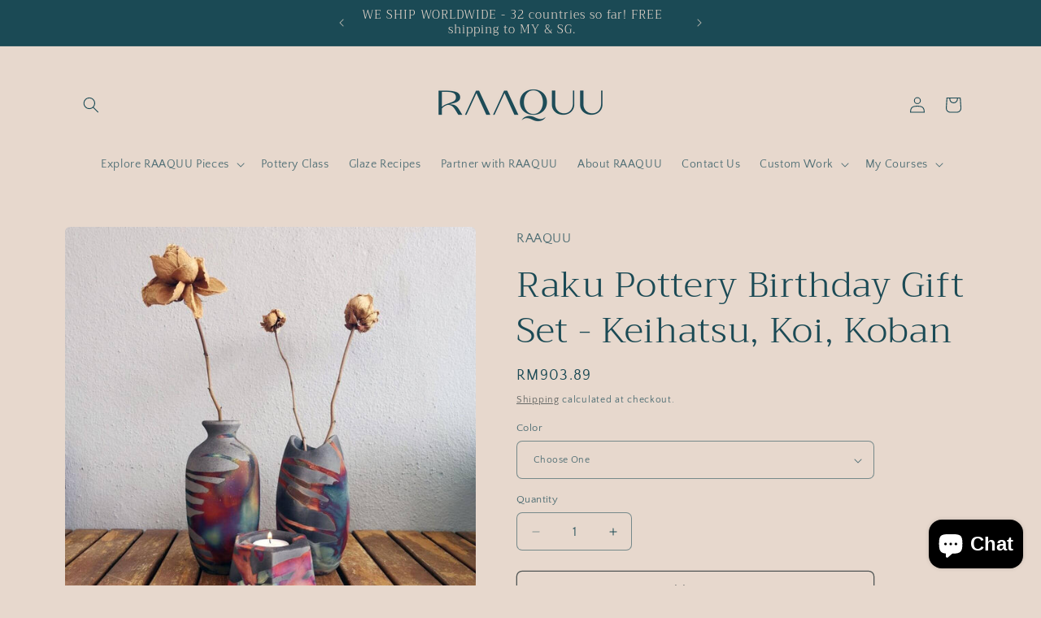

--- FILE ---
content_type: text/html; charset=utf-8
request_url: https://www.raaquu.com/products/gift-set-ceramic-home-decor-set-of-keihatsu-koi-koban
body_size: 62516
content:
<!doctype html>
<html class="js" lang="en">
  <head>
  





      



   <link rel="amphtml" href="https://www.raaquu.com/a/s/products/gift-set-ceramic-home-decor-set-of-keihatsu-koi-koban">



    <meta charset="utf-8">
    <meta http-equiv="X-UA-Compatible" content="IE=edge">
    <meta name="viewport" content="width=device-width,initial-scale=1">
    <meta name="theme-color" content="">
    <link rel="canonical" href="https://www.raaquu.com/products/gift-set-ceramic-home-decor-set-of-keihatsu-koi-koban">

    




<link rel="icon" type="image/png" href="//www.raaquu.com/cdn/shop/files/RAAQUU_Logo_Aqua-0fav.png?crop=center&height=32&v=1762808129&width=32"><link rel="preconnect" href="https://fonts.shopifycdn.com" crossorigin>

    

<meta property="og:site_name" content="RAAQUU">
<meta property="og:url" content="https://www.raaquu.com/products/gift-set-ceramic-home-decor-set-of-keihatsu-koi-koban">
<meta property="og:title" content="Raku Pottery Birthday Gift Set - Keihatsu, Koi, Koban">
<meta property="og:type" content="product">
<meta property="og:description" content="*Does not come with dried flowers. You get : 1 Koban Vase (comes with Water Tubes) 1 Koi Vase 1 Keihatsu Tealight, Candle and Incense Holder Koban ~ (n) oval NEW AND IMPROVED : Only Koban vase comes with a waterproof tube insert for fresh flowers and cuttings. Insert width is 2cm/0.8 inches wide. Th ..."><meta property="og:image" content="http://www.raaquu.com/cdn/shop/products/mothers-day-gift-set-ceramic-home-decor-set-of-keihatsu-koi-koban-522886.jpg?v=1747540744">
  <meta property="og:image:secure_url" content="https://www.raaquu.com/cdn/shop/products/mothers-day-gift-set-ceramic-home-decor-set-of-keihatsu-koi-koban-522886.jpg?v=1747540744">
  <meta property="og:image:width" content="1200">
  <meta property="og:image:height" content="1200"><meta property="og:price:amount" content="903.89">
  <meta property="og:price:currency" content="MYR"><meta name="twitter:card" content="summary_large_image">
<meta name="twitter:title" content="Raku Pottery Birthday Gift Set - Keihatsu, Koi, Koban">
<meta name="twitter:description" content="*Does not come with dried flowers. You get : 1 Koban Vase (comes with Water Tubes) 1 Koi Vase 1 Keihatsu Tealight, Candle and Incense Holder Koban ~ (n) oval NEW AND IMPROVED : Only Koban vase comes with a waterproof tube insert for fresh flowers and cuttings. Insert width is 2cm/0.8 inches wide. Th ...">


    <script src="//www.raaquu.com/cdn/shop/t/11/assets/constants.js?v=132983761750457495441730178680" defer="defer"></script>
    <script src="//www.raaquu.com/cdn/shop/t/11/assets/pubsub.js?v=158357773527763999511730178681" defer="defer"></script>
    <script src="//www.raaquu.com/cdn/shop/t/11/assets/global.js?v=152862011079830610291730178680" defer="defer"></script>
    <script src="//www.raaquu.com/cdn/shop/t/11/assets/details-disclosure.js?v=13653116266235556501730178680" defer="defer"></script>
    <script src="//www.raaquu.com/cdn/shop/t/11/assets/details-modal.js?v=25581673532751508451730178680" defer="defer"></script>
    <script src="//www.raaquu.com/cdn/shop/t/11/assets/search-form.js?v=133129549252120666541730178682" defer="defer"></script><script src="//www.raaquu.com/cdn/shop/t/11/assets/animations.js?v=88693664871331136111730178679" defer="defer"></script><script>window.performance && window.performance.mark && window.performance.mark('shopify.content_for_header.start');</script><meta name="google-site-verification" content="kL9RexanocGhXRoS9AIJpLD2P5IF6GXY2fcm_jFWuO0">
<meta name="facebook-domain-verification" content="bthczs9uajtzt6ce87108i56x128os">
<meta name="facebook-domain-verification" content="bwcs600zb0rcq9v3lvepqi357c2vuj">
<meta name="google-site-verification" content="kL9RexanocGhXRoS9AIJpLD2P5IF6GXY2fcm_jFWuO0">
<meta id="shopify-digital-wallet" name="shopify-digital-wallet" content="/50228887715/digital_wallets/dialog">
<link rel="alternate" hreflang="x-default" href="https://www.raaquu.com/products/gift-set-ceramic-home-decor-set-of-keihatsu-koi-koban">
<link rel="alternate" hreflang="en" href="https://www.raaquu.com/products/gift-set-ceramic-home-decor-set-of-keihatsu-koi-koban">
<link rel="alternate" hreflang="en-AU" href="https://www.raaquu.com/en-int/products/gift-set-ceramic-home-decor-set-of-keihatsu-koi-koban">
<link rel="alternate" hreflang="en-BE" href="https://www.raaquu.com/en-int/products/gift-set-ceramic-home-decor-set-of-keihatsu-koi-koban">
<link rel="alternate" hreflang="en-CA" href="https://www.raaquu.com/en-int/products/gift-set-ceramic-home-decor-set-of-keihatsu-koi-koban">
<link rel="alternate" hreflang="en-CH" href="https://www.raaquu.com/en-int/products/gift-set-ceramic-home-decor-set-of-keihatsu-koi-koban">
<link rel="alternate" hreflang="en-DE" href="https://www.raaquu.com/en-int/products/gift-set-ceramic-home-decor-set-of-keihatsu-koi-koban">
<link rel="alternate" hreflang="en-DK" href="https://www.raaquu.com/en-int/products/gift-set-ceramic-home-decor-set-of-keihatsu-koi-koban">
<link rel="alternate" hreflang="en-ES" href="https://www.raaquu.com/en-int/products/gift-set-ceramic-home-decor-set-of-keihatsu-koi-koban">
<link rel="alternate" hreflang="en-FI" href="https://www.raaquu.com/en-int/products/gift-set-ceramic-home-decor-set-of-keihatsu-koi-koban">
<link rel="alternate" hreflang="en-FR" href="https://www.raaquu.com/en-int/products/gift-set-ceramic-home-decor-set-of-keihatsu-koi-koban">
<link rel="alternate" hreflang="en-GB" href="https://www.raaquu.com/en-int/products/gift-set-ceramic-home-decor-set-of-keihatsu-koi-koban">
<link rel="alternate" hreflang="en-HU" href="https://www.raaquu.com/en-int/products/gift-set-ceramic-home-decor-set-of-keihatsu-koi-koban">
<link rel="alternate" hreflang="en-IE" href="https://www.raaquu.com/en-int/products/gift-set-ceramic-home-decor-set-of-keihatsu-koi-koban">
<link rel="alternate" hreflang="en-IS" href="https://www.raaquu.com/en-int/products/gift-set-ceramic-home-decor-set-of-keihatsu-koi-koban">
<link rel="alternate" hreflang="en-IT" href="https://www.raaquu.com/en-int/products/gift-set-ceramic-home-decor-set-of-keihatsu-koi-koban">
<link rel="alternate" hreflang="en-JP" href="https://www.raaquu.com/en-int/products/gift-set-ceramic-home-decor-set-of-keihatsu-koi-koban">
<link rel="alternate" hreflang="en-KR" href="https://www.raaquu.com/en-int/products/gift-set-ceramic-home-decor-set-of-keihatsu-koi-koban">
<link rel="alternate" hreflang="en-MC" href="https://www.raaquu.com/en-int/products/gift-set-ceramic-home-decor-set-of-keihatsu-koi-koban">
<link rel="alternate" hreflang="en-ME" href="https://www.raaquu.com/en-int/products/gift-set-ceramic-home-decor-set-of-keihatsu-koi-koban">
<link rel="alternate" hreflang="en-NL" href="https://www.raaquu.com/en-int/products/gift-set-ceramic-home-decor-set-of-keihatsu-koi-koban">
<link rel="alternate" hreflang="en-NO" href="https://www.raaquu.com/en-int/products/gift-set-ceramic-home-decor-set-of-keihatsu-koi-koban">
<link rel="alternate" hreflang="en-NZ" href="https://www.raaquu.com/en-int/products/gift-set-ceramic-home-decor-set-of-keihatsu-koi-koban">
<link rel="alternate" hreflang="en-PL" href="https://www.raaquu.com/en-int/products/gift-set-ceramic-home-decor-set-of-keihatsu-koi-koban">
<link rel="alternate" hreflang="en-PT" href="https://www.raaquu.com/en-int/products/gift-set-ceramic-home-decor-set-of-keihatsu-koi-koban">
<link rel="alternate" hreflang="en-RO" href="https://www.raaquu.com/en-int/products/gift-set-ceramic-home-decor-set-of-keihatsu-koi-koban">
<link rel="alternate" hreflang="en-SE" href="https://www.raaquu.com/en-int/products/gift-set-ceramic-home-decor-set-of-keihatsu-koi-koban">
<link rel="alternate" hreflang="en-SG" href="https://www.raaquu.com/en-int/products/gift-set-ceramic-home-decor-set-of-keihatsu-koi-koban">
<link rel="alternate" hreflang="en-TH" href="https://www.raaquu.com/en-int/products/gift-set-ceramic-home-decor-set-of-keihatsu-koi-koban">
<link rel="alternate" hreflang="en-TR" href="https://www.raaquu.com/en-int/products/gift-set-ceramic-home-decor-set-of-keihatsu-koi-koban">
<link rel="alternate" hreflang="en-TW" href="https://www.raaquu.com/en-int/products/gift-set-ceramic-home-decor-set-of-keihatsu-koi-koban">
<link rel="alternate" hreflang="en-VA" href="https://www.raaquu.com/en-int/products/gift-set-ceramic-home-decor-set-of-keihatsu-koi-koban">
<link rel="alternate" hreflang="en-AC" href="https://www.raaquu.com/en-int/products/gift-set-ceramic-home-decor-set-of-keihatsu-koi-koban">
<link rel="alternate" hreflang="en-AD" href="https://www.raaquu.com/en-int/products/gift-set-ceramic-home-decor-set-of-keihatsu-koi-koban">
<link rel="alternate" hreflang="en-AE" href="https://www.raaquu.com/en-int/products/gift-set-ceramic-home-decor-set-of-keihatsu-koi-koban">
<link rel="alternate" hreflang="en-AF" href="https://www.raaquu.com/en-int/products/gift-set-ceramic-home-decor-set-of-keihatsu-koi-koban">
<link rel="alternate" hreflang="en-AG" href="https://www.raaquu.com/en-int/products/gift-set-ceramic-home-decor-set-of-keihatsu-koi-koban">
<link rel="alternate" hreflang="en-AI" href="https://www.raaquu.com/en-int/products/gift-set-ceramic-home-decor-set-of-keihatsu-koi-koban">
<link rel="alternate" hreflang="en-AL" href="https://www.raaquu.com/en-int/products/gift-set-ceramic-home-decor-set-of-keihatsu-koi-koban">
<link rel="alternate" hreflang="en-AM" href="https://www.raaquu.com/en-int/products/gift-set-ceramic-home-decor-set-of-keihatsu-koi-koban">
<link rel="alternate" hreflang="en-AO" href="https://www.raaquu.com/en-int/products/gift-set-ceramic-home-decor-set-of-keihatsu-koi-koban">
<link rel="alternate" hreflang="en-AR" href="https://www.raaquu.com/en-int/products/gift-set-ceramic-home-decor-set-of-keihatsu-koi-koban">
<link rel="alternate" hreflang="en-AT" href="https://www.raaquu.com/en-int/products/gift-set-ceramic-home-decor-set-of-keihatsu-koi-koban">
<link rel="alternate" hreflang="en-AW" href="https://www.raaquu.com/en-int/products/gift-set-ceramic-home-decor-set-of-keihatsu-koi-koban">
<link rel="alternate" hreflang="en-AX" href="https://www.raaquu.com/en-int/products/gift-set-ceramic-home-decor-set-of-keihatsu-koi-koban">
<link rel="alternate" hreflang="en-AZ" href="https://www.raaquu.com/en-int/products/gift-set-ceramic-home-decor-set-of-keihatsu-koi-koban">
<link rel="alternate" hreflang="en-BA" href="https://www.raaquu.com/en-int/products/gift-set-ceramic-home-decor-set-of-keihatsu-koi-koban">
<link rel="alternate" hreflang="en-BB" href="https://www.raaquu.com/en-int/products/gift-set-ceramic-home-decor-set-of-keihatsu-koi-koban">
<link rel="alternate" hreflang="en-BD" href="https://www.raaquu.com/en-int/products/gift-set-ceramic-home-decor-set-of-keihatsu-koi-koban">
<link rel="alternate" hreflang="en-BF" href="https://www.raaquu.com/en-int/products/gift-set-ceramic-home-decor-set-of-keihatsu-koi-koban">
<link rel="alternate" hreflang="en-BG" href="https://www.raaquu.com/en-int/products/gift-set-ceramic-home-decor-set-of-keihatsu-koi-koban">
<link rel="alternate" hreflang="en-BH" href="https://www.raaquu.com/en-int/products/gift-set-ceramic-home-decor-set-of-keihatsu-koi-koban">
<link rel="alternate" hreflang="en-BI" href="https://www.raaquu.com/en-int/products/gift-set-ceramic-home-decor-set-of-keihatsu-koi-koban">
<link rel="alternate" hreflang="en-BJ" href="https://www.raaquu.com/en-int/products/gift-set-ceramic-home-decor-set-of-keihatsu-koi-koban">
<link rel="alternate" hreflang="en-BL" href="https://www.raaquu.com/en-int/products/gift-set-ceramic-home-decor-set-of-keihatsu-koi-koban">
<link rel="alternate" hreflang="en-BM" href="https://www.raaquu.com/en-int/products/gift-set-ceramic-home-decor-set-of-keihatsu-koi-koban">
<link rel="alternate" hreflang="en-BN" href="https://www.raaquu.com/en-int/products/gift-set-ceramic-home-decor-set-of-keihatsu-koi-koban">
<link rel="alternate" hreflang="en-BO" href="https://www.raaquu.com/en-int/products/gift-set-ceramic-home-decor-set-of-keihatsu-koi-koban">
<link rel="alternate" hreflang="en-BQ" href="https://www.raaquu.com/en-int/products/gift-set-ceramic-home-decor-set-of-keihatsu-koi-koban">
<link rel="alternate" hreflang="en-BR" href="https://www.raaquu.com/en-int/products/gift-set-ceramic-home-decor-set-of-keihatsu-koi-koban">
<link rel="alternate" hreflang="en-BS" href="https://www.raaquu.com/en-int/products/gift-set-ceramic-home-decor-set-of-keihatsu-koi-koban">
<link rel="alternate" hreflang="en-BT" href="https://www.raaquu.com/en-int/products/gift-set-ceramic-home-decor-set-of-keihatsu-koi-koban">
<link rel="alternate" hreflang="en-BW" href="https://www.raaquu.com/en-int/products/gift-set-ceramic-home-decor-set-of-keihatsu-koi-koban">
<link rel="alternate" hreflang="en-BY" href="https://www.raaquu.com/en-int/products/gift-set-ceramic-home-decor-set-of-keihatsu-koi-koban">
<link rel="alternate" hreflang="en-BZ" href="https://www.raaquu.com/en-int/products/gift-set-ceramic-home-decor-set-of-keihatsu-koi-koban">
<link rel="alternate" hreflang="en-CC" href="https://www.raaquu.com/en-int/products/gift-set-ceramic-home-decor-set-of-keihatsu-koi-koban">
<link rel="alternate" hreflang="en-CD" href="https://www.raaquu.com/en-int/products/gift-set-ceramic-home-decor-set-of-keihatsu-koi-koban">
<link rel="alternate" hreflang="en-CF" href="https://www.raaquu.com/en-int/products/gift-set-ceramic-home-decor-set-of-keihatsu-koi-koban">
<link rel="alternate" hreflang="en-CG" href="https://www.raaquu.com/en-int/products/gift-set-ceramic-home-decor-set-of-keihatsu-koi-koban">
<link rel="alternate" hreflang="en-CI" href="https://www.raaquu.com/en-int/products/gift-set-ceramic-home-decor-set-of-keihatsu-koi-koban">
<link rel="alternate" hreflang="en-CK" href="https://www.raaquu.com/en-int/products/gift-set-ceramic-home-decor-set-of-keihatsu-koi-koban">
<link rel="alternate" hreflang="en-CL" href="https://www.raaquu.com/en-int/products/gift-set-ceramic-home-decor-set-of-keihatsu-koi-koban">
<link rel="alternate" hreflang="en-CM" href="https://www.raaquu.com/en-int/products/gift-set-ceramic-home-decor-set-of-keihatsu-koi-koban">
<link rel="alternate" hreflang="en-CN" href="https://www.raaquu.com/en-int/products/gift-set-ceramic-home-decor-set-of-keihatsu-koi-koban">
<link rel="alternate" hreflang="en-CO" href="https://www.raaquu.com/en-int/products/gift-set-ceramic-home-decor-set-of-keihatsu-koi-koban">
<link rel="alternate" hreflang="en-CR" href="https://www.raaquu.com/en-int/products/gift-set-ceramic-home-decor-set-of-keihatsu-koi-koban">
<link rel="alternate" hreflang="en-CV" href="https://www.raaquu.com/en-int/products/gift-set-ceramic-home-decor-set-of-keihatsu-koi-koban">
<link rel="alternate" hreflang="en-CW" href="https://www.raaquu.com/en-int/products/gift-set-ceramic-home-decor-set-of-keihatsu-koi-koban">
<link rel="alternate" hreflang="en-CX" href="https://www.raaquu.com/en-int/products/gift-set-ceramic-home-decor-set-of-keihatsu-koi-koban">
<link rel="alternate" hreflang="en-CY" href="https://www.raaquu.com/en-int/products/gift-set-ceramic-home-decor-set-of-keihatsu-koi-koban">
<link rel="alternate" hreflang="en-CZ" href="https://www.raaquu.com/en-int/products/gift-set-ceramic-home-decor-set-of-keihatsu-koi-koban">
<link rel="alternate" hreflang="en-DJ" href="https://www.raaquu.com/en-int/products/gift-set-ceramic-home-decor-set-of-keihatsu-koi-koban">
<link rel="alternate" hreflang="en-DM" href="https://www.raaquu.com/en-int/products/gift-set-ceramic-home-decor-set-of-keihatsu-koi-koban">
<link rel="alternate" hreflang="en-DO" href="https://www.raaquu.com/en-int/products/gift-set-ceramic-home-decor-set-of-keihatsu-koi-koban">
<link rel="alternate" hreflang="en-DZ" href="https://www.raaquu.com/en-int/products/gift-set-ceramic-home-decor-set-of-keihatsu-koi-koban">
<link rel="alternate" hreflang="en-EC" href="https://www.raaquu.com/en-int/products/gift-set-ceramic-home-decor-set-of-keihatsu-koi-koban">
<link rel="alternate" hreflang="en-EE" href="https://www.raaquu.com/en-int/products/gift-set-ceramic-home-decor-set-of-keihatsu-koi-koban">
<link rel="alternate" hreflang="en-EG" href="https://www.raaquu.com/en-int/products/gift-set-ceramic-home-decor-set-of-keihatsu-koi-koban">
<link rel="alternate" hreflang="en-EH" href="https://www.raaquu.com/en-int/products/gift-set-ceramic-home-decor-set-of-keihatsu-koi-koban">
<link rel="alternate" hreflang="en-ER" href="https://www.raaquu.com/en-int/products/gift-set-ceramic-home-decor-set-of-keihatsu-koi-koban">
<link rel="alternate" hreflang="en-ET" href="https://www.raaquu.com/en-int/products/gift-set-ceramic-home-decor-set-of-keihatsu-koi-koban">
<link rel="alternate" hreflang="en-FJ" href="https://www.raaquu.com/en-int/products/gift-set-ceramic-home-decor-set-of-keihatsu-koi-koban">
<link rel="alternate" hreflang="en-FK" href="https://www.raaquu.com/en-int/products/gift-set-ceramic-home-decor-set-of-keihatsu-koi-koban">
<link rel="alternate" hreflang="en-FO" href="https://www.raaquu.com/en-int/products/gift-set-ceramic-home-decor-set-of-keihatsu-koi-koban">
<link rel="alternate" hreflang="en-GA" href="https://www.raaquu.com/en-int/products/gift-set-ceramic-home-decor-set-of-keihatsu-koi-koban">
<link rel="alternate" hreflang="en-GD" href="https://www.raaquu.com/en-int/products/gift-set-ceramic-home-decor-set-of-keihatsu-koi-koban">
<link rel="alternate" hreflang="en-GE" href="https://www.raaquu.com/en-int/products/gift-set-ceramic-home-decor-set-of-keihatsu-koi-koban">
<link rel="alternate" hreflang="en-GF" href="https://www.raaquu.com/en-int/products/gift-set-ceramic-home-decor-set-of-keihatsu-koi-koban">
<link rel="alternate" hreflang="en-GG" href="https://www.raaquu.com/en-int/products/gift-set-ceramic-home-decor-set-of-keihatsu-koi-koban">
<link rel="alternate" hreflang="en-GH" href="https://www.raaquu.com/en-int/products/gift-set-ceramic-home-decor-set-of-keihatsu-koi-koban">
<link rel="alternate" hreflang="en-GI" href="https://www.raaquu.com/en-int/products/gift-set-ceramic-home-decor-set-of-keihatsu-koi-koban">
<link rel="alternate" hreflang="en-GL" href="https://www.raaquu.com/en-int/products/gift-set-ceramic-home-decor-set-of-keihatsu-koi-koban">
<link rel="alternate" hreflang="en-GM" href="https://www.raaquu.com/en-int/products/gift-set-ceramic-home-decor-set-of-keihatsu-koi-koban">
<link rel="alternate" hreflang="en-GN" href="https://www.raaquu.com/en-int/products/gift-set-ceramic-home-decor-set-of-keihatsu-koi-koban">
<link rel="alternate" hreflang="en-GP" href="https://www.raaquu.com/en-int/products/gift-set-ceramic-home-decor-set-of-keihatsu-koi-koban">
<link rel="alternate" hreflang="en-GQ" href="https://www.raaquu.com/en-int/products/gift-set-ceramic-home-decor-set-of-keihatsu-koi-koban">
<link rel="alternate" hreflang="en-GR" href="https://www.raaquu.com/en-int/products/gift-set-ceramic-home-decor-set-of-keihatsu-koi-koban">
<link rel="alternate" hreflang="en-GS" href="https://www.raaquu.com/en-int/products/gift-set-ceramic-home-decor-set-of-keihatsu-koi-koban">
<link rel="alternate" hreflang="en-GT" href="https://www.raaquu.com/en-int/products/gift-set-ceramic-home-decor-set-of-keihatsu-koi-koban">
<link rel="alternate" hreflang="en-GW" href="https://www.raaquu.com/en-int/products/gift-set-ceramic-home-decor-set-of-keihatsu-koi-koban">
<link rel="alternate" hreflang="en-GY" href="https://www.raaquu.com/en-int/products/gift-set-ceramic-home-decor-set-of-keihatsu-koi-koban">
<link rel="alternate" hreflang="en-HK" href="https://www.raaquu.com/en-int/products/gift-set-ceramic-home-decor-set-of-keihatsu-koi-koban">
<link rel="alternate" hreflang="en-HN" href="https://www.raaquu.com/en-int/products/gift-set-ceramic-home-decor-set-of-keihatsu-koi-koban">
<link rel="alternate" hreflang="en-HR" href="https://www.raaquu.com/en-int/products/gift-set-ceramic-home-decor-set-of-keihatsu-koi-koban">
<link rel="alternate" hreflang="en-HT" href="https://www.raaquu.com/en-int/products/gift-set-ceramic-home-decor-set-of-keihatsu-koi-koban">
<link rel="alternate" hreflang="en-ID" href="https://www.raaquu.com/en-int/products/gift-set-ceramic-home-decor-set-of-keihatsu-koi-koban">
<link rel="alternate" hreflang="en-IL" href="https://www.raaquu.com/en-int/products/gift-set-ceramic-home-decor-set-of-keihatsu-koi-koban">
<link rel="alternate" hreflang="en-IM" href="https://www.raaquu.com/en-int/products/gift-set-ceramic-home-decor-set-of-keihatsu-koi-koban">
<link rel="alternate" hreflang="en-IN" href="https://www.raaquu.com/en-int/products/gift-set-ceramic-home-decor-set-of-keihatsu-koi-koban">
<link rel="alternate" hreflang="en-IO" href="https://www.raaquu.com/en-int/products/gift-set-ceramic-home-decor-set-of-keihatsu-koi-koban">
<link rel="alternate" hreflang="en-IQ" href="https://www.raaquu.com/en-int/products/gift-set-ceramic-home-decor-set-of-keihatsu-koi-koban">
<link rel="alternate" hreflang="en-JE" href="https://www.raaquu.com/en-int/products/gift-set-ceramic-home-decor-set-of-keihatsu-koi-koban">
<link rel="alternate" hreflang="en-JM" href="https://www.raaquu.com/en-int/products/gift-set-ceramic-home-decor-set-of-keihatsu-koi-koban">
<link rel="alternate" hreflang="en-JO" href="https://www.raaquu.com/en-int/products/gift-set-ceramic-home-decor-set-of-keihatsu-koi-koban">
<link rel="alternate" hreflang="en-KE" href="https://www.raaquu.com/en-int/products/gift-set-ceramic-home-decor-set-of-keihatsu-koi-koban">
<link rel="alternate" hreflang="en-KG" href="https://www.raaquu.com/en-int/products/gift-set-ceramic-home-decor-set-of-keihatsu-koi-koban">
<link rel="alternate" hreflang="en-KH" href="https://www.raaquu.com/en-int/products/gift-set-ceramic-home-decor-set-of-keihatsu-koi-koban">
<link rel="alternate" hreflang="en-KI" href="https://www.raaquu.com/en-int/products/gift-set-ceramic-home-decor-set-of-keihatsu-koi-koban">
<link rel="alternate" hreflang="en-KM" href="https://www.raaquu.com/en-int/products/gift-set-ceramic-home-decor-set-of-keihatsu-koi-koban">
<link rel="alternate" hreflang="en-KN" href="https://www.raaquu.com/en-int/products/gift-set-ceramic-home-decor-set-of-keihatsu-koi-koban">
<link rel="alternate" hreflang="en-KW" href="https://www.raaquu.com/en-int/products/gift-set-ceramic-home-decor-set-of-keihatsu-koi-koban">
<link rel="alternate" hreflang="en-KY" href="https://www.raaquu.com/en-int/products/gift-set-ceramic-home-decor-set-of-keihatsu-koi-koban">
<link rel="alternate" hreflang="en-KZ" href="https://www.raaquu.com/en-int/products/gift-set-ceramic-home-decor-set-of-keihatsu-koi-koban">
<link rel="alternate" hreflang="en-LA" href="https://www.raaquu.com/en-int/products/gift-set-ceramic-home-decor-set-of-keihatsu-koi-koban">
<link rel="alternate" hreflang="en-LB" href="https://www.raaquu.com/en-int/products/gift-set-ceramic-home-decor-set-of-keihatsu-koi-koban">
<link rel="alternate" hreflang="en-LC" href="https://www.raaquu.com/en-int/products/gift-set-ceramic-home-decor-set-of-keihatsu-koi-koban">
<link rel="alternate" hreflang="en-LI" href="https://www.raaquu.com/en-int/products/gift-set-ceramic-home-decor-set-of-keihatsu-koi-koban">
<link rel="alternate" hreflang="en-LK" href="https://www.raaquu.com/en-int/products/gift-set-ceramic-home-decor-set-of-keihatsu-koi-koban">
<link rel="alternate" hreflang="en-LR" href="https://www.raaquu.com/en-int/products/gift-set-ceramic-home-decor-set-of-keihatsu-koi-koban">
<link rel="alternate" hreflang="en-LS" href="https://www.raaquu.com/en-int/products/gift-set-ceramic-home-decor-set-of-keihatsu-koi-koban">
<link rel="alternate" hreflang="en-LT" href="https://www.raaquu.com/en-int/products/gift-set-ceramic-home-decor-set-of-keihatsu-koi-koban">
<link rel="alternate" hreflang="en-LU" href="https://www.raaquu.com/en-int/products/gift-set-ceramic-home-decor-set-of-keihatsu-koi-koban">
<link rel="alternate" hreflang="en-LV" href="https://www.raaquu.com/en-int/products/gift-set-ceramic-home-decor-set-of-keihatsu-koi-koban">
<link rel="alternate" hreflang="en-LY" href="https://www.raaquu.com/en-int/products/gift-set-ceramic-home-decor-set-of-keihatsu-koi-koban">
<link rel="alternate" hreflang="en-MA" href="https://www.raaquu.com/en-int/products/gift-set-ceramic-home-decor-set-of-keihatsu-koi-koban">
<link rel="alternate" hreflang="en-MD" href="https://www.raaquu.com/en-int/products/gift-set-ceramic-home-decor-set-of-keihatsu-koi-koban">
<link rel="alternate" hreflang="en-MF" href="https://www.raaquu.com/en-int/products/gift-set-ceramic-home-decor-set-of-keihatsu-koi-koban">
<link rel="alternate" hreflang="en-MG" href="https://www.raaquu.com/en-int/products/gift-set-ceramic-home-decor-set-of-keihatsu-koi-koban">
<link rel="alternate" hreflang="en-MK" href="https://www.raaquu.com/en-int/products/gift-set-ceramic-home-decor-set-of-keihatsu-koi-koban">
<link rel="alternate" hreflang="en-ML" href="https://www.raaquu.com/en-int/products/gift-set-ceramic-home-decor-set-of-keihatsu-koi-koban">
<link rel="alternate" hreflang="en-MM" href="https://www.raaquu.com/en-int/products/gift-set-ceramic-home-decor-set-of-keihatsu-koi-koban">
<link rel="alternate" hreflang="en-MN" href="https://www.raaquu.com/en-int/products/gift-set-ceramic-home-decor-set-of-keihatsu-koi-koban">
<link rel="alternate" hreflang="en-MO" href="https://www.raaquu.com/en-int/products/gift-set-ceramic-home-decor-set-of-keihatsu-koi-koban">
<link rel="alternate" hreflang="en-MQ" href="https://www.raaquu.com/en-int/products/gift-set-ceramic-home-decor-set-of-keihatsu-koi-koban">
<link rel="alternate" hreflang="en-MR" href="https://www.raaquu.com/en-int/products/gift-set-ceramic-home-decor-set-of-keihatsu-koi-koban">
<link rel="alternate" hreflang="en-MS" href="https://www.raaquu.com/en-int/products/gift-set-ceramic-home-decor-set-of-keihatsu-koi-koban">
<link rel="alternate" hreflang="en-MT" href="https://www.raaquu.com/en-int/products/gift-set-ceramic-home-decor-set-of-keihatsu-koi-koban">
<link rel="alternate" hreflang="en-MU" href="https://www.raaquu.com/en-int/products/gift-set-ceramic-home-decor-set-of-keihatsu-koi-koban">
<link rel="alternate" hreflang="en-MV" href="https://www.raaquu.com/en-int/products/gift-set-ceramic-home-decor-set-of-keihatsu-koi-koban">
<link rel="alternate" hreflang="en-MW" href="https://www.raaquu.com/en-int/products/gift-set-ceramic-home-decor-set-of-keihatsu-koi-koban">
<link rel="alternate" hreflang="en-MX" href="https://www.raaquu.com/en-int/products/gift-set-ceramic-home-decor-set-of-keihatsu-koi-koban">
<link rel="alternate" hreflang="en-MZ" href="https://www.raaquu.com/en-int/products/gift-set-ceramic-home-decor-set-of-keihatsu-koi-koban">
<link rel="alternate" hreflang="en-NA" href="https://www.raaquu.com/en-int/products/gift-set-ceramic-home-decor-set-of-keihatsu-koi-koban">
<link rel="alternate" hreflang="en-NC" href="https://www.raaquu.com/en-int/products/gift-set-ceramic-home-decor-set-of-keihatsu-koi-koban">
<link rel="alternate" hreflang="en-NE" href="https://www.raaquu.com/en-int/products/gift-set-ceramic-home-decor-set-of-keihatsu-koi-koban">
<link rel="alternate" hreflang="en-NF" href="https://www.raaquu.com/en-int/products/gift-set-ceramic-home-decor-set-of-keihatsu-koi-koban">
<link rel="alternate" hreflang="en-NG" href="https://www.raaquu.com/en-int/products/gift-set-ceramic-home-decor-set-of-keihatsu-koi-koban">
<link rel="alternate" hreflang="en-NI" href="https://www.raaquu.com/en-int/products/gift-set-ceramic-home-decor-set-of-keihatsu-koi-koban">
<link rel="alternate" hreflang="en-NP" href="https://www.raaquu.com/en-int/products/gift-set-ceramic-home-decor-set-of-keihatsu-koi-koban">
<link rel="alternate" hreflang="en-NR" href="https://www.raaquu.com/en-int/products/gift-set-ceramic-home-decor-set-of-keihatsu-koi-koban">
<link rel="alternate" hreflang="en-NU" href="https://www.raaquu.com/en-int/products/gift-set-ceramic-home-decor-set-of-keihatsu-koi-koban">
<link rel="alternate" hreflang="en-OM" href="https://www.raaquu.com/en-int/products/gift-set-ceramic-home-decor-set-of-keihatsu-koi-koban">
<link rel="alternate" hreflang="en-PA" href="https://www.raaquu.com/en-int/products/gift-set-ceramic-home-decor-set-of-keihatsu-koi-koban">
<link rel="alternate" hreflang="en-PE" href="https://www.raaquu.com/en-int/products/gift-set-ceramic-home-decor-set-of-keihatsu-koi-koban">
<link rel="alternate" hreflang="en-PF" href="https://www.raaquu.com/en-int/products/gift-set-ceramic-home-decor-set-of-keihatsu-koi-koban">
<link rel="alternate" hreflang="en-PG" href="https://www.raaquu.com/en-int/products/gift-set-ceramic-home-decor-set-of-keihatsu-koi-koban">
<link rel="alternate" hreflang="en-PH" href="https://www.raaquu.com/en-int/products/gift-set-ceramic-home-decor-set-of-keihatsu-koi-koban">
<link rel="alternate" hreflang="en-PK" href="https://www.raaquu.com/en-int/products/gift-set-ceramic-home-decor-set-of-keihatsu-koi-koban">
<link rel="alternate" hreflang="en-PM" href="https://www.raaquu.com/en-int/products/gift-set-ceramic-home-decor-set-of-keihatsu-koi-koban">
<link rel="alternate" hreflang="en-PN" href="https://www.raaquu.com/en-int/products/gift-set-ceramic-home-decor-set-of-keihatsu-koi-koban">
<link rel="alternate" hreflang="en-PS" href="https://www.raaquu.com/en-int/products/gift-set-ceramic-home-decor-set-of-keihatsu-koi-koban">
<link rel="alternate" hreflang="en-PY" href="https://www.raaquu.com/en-int/products/gift-set-ceramic-home-decor-set-of-keihatsu-koi-koban">
<link rel="alternate" hreflang="en-QA" href="https://www.raaquu.com/en-int/products/gift-set-ceramic-home-decor-set-of-keihatsu-koi-koban">
<link rel="alternate" hreflang="en-RE" href="https://www.raaquu.com/en-int/products/gift-set-ceramic-home-decor-set-of-keihatsu-koi-koban">
<link rel="alternate" hreflang="en-RS" href="https://www.raaquu.com/en-int/products/gift-set-ceramic-home-decor-set-of-keihatsu-koi-koban">
<link rel="alternate" hreflang="en-RU" href="https://www.raaquu.com/en-int/products/gift-set-ceramic-home-decor-set-of-keihatsu-koi-koban">
<link rel="alternate" hreflang="en-RW" href="https://www.raaquu.com/en-int/products/gift-set-ceramic-home-decor-set-of-keihatsu-koi-koban">
<link rel="alternate" hreflang="en-SA" href="https://www.raaquu.com/en-int/products/gift-set-ceramic-home-decor-set-of-keihatsu-koi-koban">
<link rel="alternate" hreflang="en-SB" href="https://www.raaquu.com/en-int/products/gift-set-ceramic-home-decor-set-of-keihatsu-koi-koban">
<link rel="alternate" hreflang="en-SC" href="https://www.raaquu.com/en-int/products/gift-set-ceramic-home-decor-set-of-keihatsu-koi-koban">
<link rel="alternate" hreflang="en-SD" href="https://www.raaquu.com/en-int/products/gift-set-ceramic-home-decor-set-of-keihatsu-koi-koban">
<link rel="alternate" hreflang="en-SH" href="https://www.raaquu.com/en-int/products/gift-set-ceramic-home-decor-set-of-keihatsu-koi-koban">
<link rel="alternate" hreflang="en-SI" href="https://www.raaquu.com/en-int/products/gift-set-ceramic-home-decor-set-of-keihatsu-koi-koban">
<link rel="alternate" hreflang="en-SJ" href="https://www.raaquu.com/en-int/products/gift-set-ceramic-home-decor-set-of-keihatsu-koi-koban">
<link rel="alternate" hreflang="en-SK" href="https://www.raaquu.com/en-int/products/gift-set-ceramic-home-decor-set-of-keihatsu-koi-koban">
<link rel="alternate" hreflang="en-SL" href="https://www.raaquu.com/en-int/products/gift-set-ceramic-home-decor-set-of-keihatsu-koi-koban">
<link rel="alternate" hreflang="en-SM" href="https://www.raaquu.com/en-int/products/gift-set-ceramic-home-decor-set-of-keihatsu-koi-koban">
<link rel="alternate" hreflang="en-SN" href="https://www.raaquu.com/en-int/products/gift-set-ceramic-home-decor-set-of-keihatsu-koi-koban">
<link rel="alternate" hreflang="en-SO" href="https://www.raaquu.com/en-int/products/gift-set-ceramic-home-decor-set-of-keihatsu-koi-koban">
<link rel="alternate" hreflang="en-SR" href="https://www.raaquu.com/en-int/products/gift-set-ceramic-home-decor-set-of-keihatsu-koi-koban">
<link rel="alternate" hreflang="en-SS" href="https://www.raaquu.com/en-int/products/gift-set-ceramic-home-decor-set-of-keihatsu-koi-koban">
<link rel="alternate" hreflang="en-ST" href="https://www.raaquu.com/en-int/products/gift-set-ceramic-home-decor-set-of-keihatsu-koi-koban">
<link rel="alternate" hreflang="en-SV" href="https://www.raaquu.com/en-int/products/gift-set-ceramic-home-decor-set-of-keihatsu-koi-koban">
<link rel="alternate" hreflang="en-SX" href="https://www.raaquu.com/en-int/products/gift-set-ceramic-home-decor-set-of-keihatsu-koi-koban">
<link rel="alternate" hreflang="en-SZ" href="https://www.raaquu.com/en-int/products/gift-set-ceramic-home-decor-set-of-keihatsu-koi-koban">
<link rel="alternate" hreflang="en-TA" href="https://www.raaquu.com/en-int/products/gift-set-ceramic-home-decor-set-of-keihatsu-koi-koban">
<link rel="alternate" hreflang="en-TC" href="https://www.raaquu.com/en-int/products/gift-set-ceramic-home-decor-set-of-keihatsu-koi-koban">
<link rel="alternate" hreflang="en-TD" href="https://www.raaquu.com/en-int/products/gift-set-ceramic-home-decor-set-of-keihatsu-koi-koban">
<link rel="alternate" hreflang="en-TF" href="https://www.raaquu.com/en-int/products/gift-set-ceramic-home-decor-set-of-keihatsu-koi-koban">
<link rel="alternate" hreflang="en-TG" href="https://www.raaquu.com/en-int/products/gift-set-ceramic-home-decor-set-of-keihatsu-koi-koban">
<link rel="alternate" hreflang="en-TJ" href="https://www.raaquu.com/en-int/products/gift-set-ceramic-home-decor-set-of-keihatsu-koi-koban">
<link rel="alternate" hreflang="en-TK" href="https://www.raaquu.com/en-int/products/gift-set-ceramic-home-decor-set-of-keihatsu-koi-koban">
<link rel="alternate" hreflang="en-TL" href="https://www.raaquu.com/en-int/products/gift-set-ceramic-home-decor-set-of-keihatsu-koi-koban">
<link rel="alternate" hreflang="en-TM" href="https://www.raaquu.com/en-int/products/gift-set-ceramic-home-decor-set-of-keihatsu-koi-koban">
<link rel="alternate" hreflang="en-TN" href="https://www.raaquu.com/en-int/products/gift-set-ceramic-home-decor-set-of-keihatsu-koi-koban">
<link rel="alternate" hreflang="en-TO" href="https://www.raaquu.com/en-int/products/gift-set-ceramic-home-decor-set-of-keihatsu-koi-koban">
<link rel="alternate" hreflang="en-TT" href="https://www.raaquu.com/en-int/products/gift-set-ceramic-home-decor-set-of-keihatsu-koi-koban">
<link rel="alternate" hreflang="en-TV" href="https://www.raaquu.com/en-int/products/gift-set-ceramic-home-decor-set-of-keihatsu-koi-koban">
<link rel="alternate" hreflang="en-TZ" href="https://www.raaquu.com/en-int/products/gift-set-ceramic-home-decor-set-of-keihatsu-koi-koban">
<link rel="alternate" hreflang="en-UA" href="https://www.raaquu.com/en-int/products/gift-set-ceramic-home-decor-set-of-keihatsu-koi-koban">
<link rel="alternate" hreflang="en-UG" href="https://www.raaquu.com/en-int/products/gift-set-ceramic-home-decor-set-of-keihatsu-koi-koban">
<link rel="alternate" hreflang="en-UM" href="https://www.raaquu.com/en-int/products/gift-set-ceramic-home-decor-set-of-keihatsu-koi-koban">
<link rel="alternate" hreflang="en-UY" href="https://www.raaquu.com/en-int/products/gift-set-ceramic-home-decor-set-of-keihatsu-koi-koban">
<link rel="alternate" hreflang="en-UZ" href="https://www.raaquu.com/en-int/products/gift-set-ceramic-home-decor-set-of-keihatsu-koi-koban">
<link rel="alternate" hreflang="en-VC" href="https://www.raaquu.com/en-int/products/gift-set-ceramic-home-decor-set-of-keihatsu-koi-koban">
<link rel="alternate" hreflang="en-VE" href="https://www.raaquu.com/en-int/products/gift-set-ceramic-home-decor-set-of-keihatsu-koi-koban">
<link rel="alternate" hreflang="en-VG" href="https://www.raaquu.com/en-int/products/gift-set-ceramic-home-decor-set-of-keihatsu-koi-koban">
<link rel="alternate" hreflang="en-VN" href="https://www.raaquu.com/en-int/products/gift-set-ceramic-home-decor-set-of-keihatsu-koi-koban">
<link rel="alternate" hreflang="en-VU" href="https://www.raaquu.com/en-int/products/gift-set-ceramic-home-decor-set-of-keihatsu-koi-koban">
<link rel="alternate" hreflang="en-WF" href="https://www.raaquu.com/en-int/products/gift-set-ceramic-home-decor-set-of-keihatsu-koi-koban">
<link rel="alternate" hreflang="en-WS" href="https://www.raaquu.com/en-int/products/gift-set-ceramic-home-decor-set-of-keihatsu-koi-koban">
<link rel="alternate" hreflang="en-XK" href="https://www.raaquu.com/en-int/products/gift-set-ceramic-home-decor-set-of-keihatsu-koi-koban">
<link rel="alternate" hreflang="en-YE" href="https://www.raaquu.com/en-int/products/gift-set-ceramic-home-decor-set-of-keihatsu-koi-koban">
<link rel="alternate" hreflang="en-YT" href="https://www.raaquu.com/en-int/products/gift-set-ceramic-home-decor-set-of-keihatsu-koi-koban">
<link rel="alternate" hreflang="en-ZA" href="https://www.raaquu.com/en-int/products/gift-set-ceramic-home-decor-set-of-keihatsu-koi-koban">
<link rel="alternate" hreflang="en-ZM" href="https://www.raaquu.com/en-int/products/gift-set-ceramic-home-decor-set-of-keihatsu-koi-koban">
<link rel="alternate" hreflang="en-ZW" href="https://www.raaquu.com/en-int/products/gift-set-ceramic-home-decor-set-of-keihatsu-koi-koban">
<link rel="alternate" type="application/json+oembed" href="https://www.raaquu.com/products/gift-set-ceramic-home-decor-set-of-keihatsu-koi-koban.oembed">
<script async="async" src="/checkouts/internal/preloads.js?locale=en-US"></script>
<script id="shopify-features" type="application/json">{"accessToken":"80f96cc50540fa7a0e007d4846ba05ec","betas":["rich-media-storefront-analytics"],"domain":"www.raaquu.com","predictiveSearch":true,"shopId":50228887715,"locale":"en"}</script>
<script>var Shopify = Shopify || {};
Shopify.shop = "raaquu.myshopify.com";
Shopify.locale = "en";
Shopify.currency = {"active":"MYR","rate":"1.0"};
Shopify.country = "US";
Shopify.theme = {"name":"Craft","id":141363708067,"schema_name":"Craft","schema_version":"15.2.0","theme_store_id":1368,"role":"main"};
Shopify.theme.handle = "null";
Shopify.theme.style = {"id":null,"handle":null};
Shopify.cdnHost = "www.raaquu.com/cdn";
Shopify.routes = Shopify.routes || {};
Shopify.routes.root = "/";</script>
<script type="module">!function(o){(o.Shopify=o.Shopify||{}).modules=!0}(window);</script>
<script>!function(o){function n(){var o=[];function n(){o.push(Array.prototype.slice.apply(arguments))}return n.q=o,n}var t=o.Shopify=o.Shopify||{};t.loadFeatures=n(),t.autoloadFeatures=n()}(window);</script>
<script id="shop-js-analytics" type="application/json">{"pageType":"product"}</script>
<script defer="defer" async type="module" src="//www.raaquu.com/cdn/shopifycloud/shop-js/modules/v2/client.init-shop-cart-sync_DlSlHazZ.en.esm.js"></script>
<script defer="defer" async type="module" src="//www.raaquu.com/cdn/shopifycloud/shop-js/modules/v2/chunk.common_D16XZWos.esm.js"></script>
<script type="module">
  await import("//www.raaquu.com/cdn/shopifycloud/shop-js/modules/v2/client.init-shop-cart-sync_DlSlHazZ.en.esm.js");
await import("//www.raaquu.com/cdn/shopifycloud/shop-js/modules/v2/chunk.common_D16XZWos.esm.js");

  window.Shopify.SignInWithShop?.initShopCartSync?.({"fedCMEnabled":true,"windoidEnabled":true});

</script>
<script>(function() {
  var isLoaded = false;
  function asyncLoad() {
    if (isLoaded) return;
    isLoaded = true;
    var urls = ["https:\/\/ecommplugins-scripts.trustpilot.com\/v2.1\/js\/header.min.js?settings=eyJrZXkiOiJhVklTZ2RCNk5IclNLc3Z0IiwicyI6InNrdSJ9\u0026v=2.5\u0026shop=raaquu.myshopify.com","https:\/\/ecommplugins-trustboxsettings.trustpilot.com\/raaquu.myshopify.com.js?settings=1733852185790\u0026shop=raaquu.myshopify.com","https:\/\/static.shareasale.com\/json\/shopify\/deduplication.js?shop=raaquu.myshopify.com","https:\/\/widget.trustpilot.com\/bootstrap\/v5\/tp.widget.sync.bootstrap.min.js?shop=raaquu.myshopify.com","https:\/\/widget.trustpilot.com\/bootstrap\/v5\/tp.widget.sync.bootstrap.min.js?shop=raaquu.myshopify.com","https:\/\/widget.trustpilot.com\/bootstrap\/v5\/tp.widget.sync.bootstrap.min.js?shop=raaquu.myshopify.com","https:\/\/static.shareasale.com\/json\/shopify\/shareasale-tracking.js?sasmid=128432\u0026ssmtid=59647\u0026shop=raaquu.myshopify.com"];
    for (var i = 0; i < urls.length; i++) {
      var s = document.createElement('script');
      s.type = 'text/javascript';
      s.async = true;
      s.src = urls[i];
      var x = document.getElementsByTagName('script')[0];
      x.parentNode.insertBefore(s, x);
    }
  };
  if(window.attachEvent) {
    window.attachEvent('onload', asyncLoad);
  } else {
    window.addEventListener('load', asyncLoad, false);
  }
})();</script>
<script id="__st">var __st={"a":50228887715,"offset":28800,"reqid":"f3af07f1-b3bc-4de6-9ee7-49f0644ea9d5-1768575378","pageurl":"www.raaquu.com\/products\/gift-set-ceramic-home-decor-set-of-keihatsu-koi-koban","u":"70667a2e7b12","p":"product","rtyp":"product","rid":7571832635555};</script>
<script>window.ShopifyPaypalV4VisibilityTracking = true;</script>
<script id="captcha-bootstrap">!function(){'use strict';const t='contact',e='account',n='new_comment',o=[[t,t],['blogs',n],['comments',n],[t,'customer']],c=[[e,'customer_login'],[e,'guest_login'],[e,'recover_customer_password'],[e,'create_customer']],r=t=>t.map((([t,e])=>`form[action*='/${t}']:not([data-nocaptcha='true']) input[name='form_type'][value='${e}']`)).join(','),a=t=>()=>t?[...document.querySelectorAll(t)].map((t=>t.form)):[];function s(){const t=[...o],e=r(t);return a(e)}const i='password',u='form_key',d=['recaptcha-v3-token','g-recaptcha-response','h-captcha-response',i],f=()=>{try{return window.sessionStorage}catch{return}},m='__shopify_v',_=t=>t.elements[u];function p(t,e,n=!1){try{const o=window.sessionStorage,c=JSON.parse(o.getItem(e)),{data:r}=function(t){const{data:e,action:n}=t;return t[m]||n?{data:e,action:n}:{data:t,action:n}}(c);for(const[e,n]of Object.entries(r))t.elements[e]&&(t.elements[e].value=n);n&&o.removeItem(e)}catch(o){console.error('form repopulation failed',{error:o})}}const l='form_type',E='cptcha';function T(t){t.dataset[E]=!0}const w=window,h=w.document,L='Shopify',v='ce_forms',y='captcha';let A=!1;((t,e)=>{const n=(g='f06e6c50-85a8-45c8-87d0-21a2b65856fe',I='https://cdn.shopify.com/shopifycloud/storefront-forms-hcaptcha/ce_storefront_forms_captcha_hcaptcha.v1.5.2.iife.js',D={infoText:'Protected by hCaptcha',privacyText:'Privacy',termsText:'Terms'},(t,e,n)=>{const o=w[L][v],c=o.bindForm;if(c)return c(t,g,e,D).then(n);var r;o.q.push([[t,g,e,D],n]),r=I,A||(h.body.append(Object.assign(h.createElement('script'),{id:'captcha-provider',async:!0,src:r})),A=!0)});var g,I,D;w[L]=w[L]||{},w[L][v]=w[L][v]||{},w[L][v].q=[],w[L][y]=w[L][y]||{},w[L][y].protect=function(t,e){n(t,void 0,e),T(t)},Object.freeze(w[L][y]),function(t,e,n,w,h,L){const[v,y,A,g]=function(t,e,n){const i=e?o:[],u=t?c:[],d=[...i,...u],f=r(d),m=r(i),_=r(d.filter((([t,e])=>n.includes(e))));return[a(f),a(m),a(_),s()]}(w,h,L),I=t=>{const e=t.target;return e instanceof HTMLFormElement?e:e&&e.form},D=t=>v().includes(t);t.addEventListener('submit',(t=>{const e=I(t);if(!e)return;const n=D(e)&&!e.dataset.hcaptchaBound&&!e.dataset.recaptchaBound,o=_(e),c=g().includes(e)&&(!o||!o.value);(n||c)&&t.preventDefault(),c&&!n&&(function(t){try{if(!f())return;!function(t){const e=f();if(!e)return;const n=_(t);if(!n)return;const o=n.value;o&&e.removeItem(o)}(t);const e=Array.from(Array(32),(()=>Math.random().toString(36)[2])).join('');!function(t,e){_(t)||t.append(Object.assign(document.createElement('input'),{type:'hidden',name:u})),t.elements[u].value=e}(t,e),function(t,e){const n=f();if(!n)return;const o=[...t.querySelectorAll(`input[type='${i}']`)].map((({name:t})=>t)),c=[...d,...o],r={};for(const[a,s]of new FormData(t).entries())c.includes(a)||(r[a]=s);n.setItem(e,JSON.stringify({[m]:1,action:t.action,data:r}))}(t,e)}catch(e){console.error('failed to persist form',e)}}(e),e.submit())}));const S=(t,e)=>{t&&!t.dataset[E]&&(n(t,e.some((e=>e===t))),T(t))};for(const o of['focusin','change'])t.addEventListener(o,(t=>{const e=I(t);D(e)&&S(e,y())}));const B=e.get('form_key'),M=e.get(l),P=B&&M;t.addEventListener('DOMContentLoaded',(()=>{const t=y();if(P)for(const e of t)e.elements[l].value===M&&p(e,B);[...new Set([...A(),...v().filter((t=>'true'===t.dataset.shopifyCaptcha))])].forEach((e=>S(e,t)))}))}(h,new URLSearchParams(w.location.search),n,t,e,['guest_login'])})(!0,!0)}();</script>
<script integrity="sha256-4kQ18oKyAcykRKYeNunJcIwy7WH5gtpwJnB7kiuLZ1E=" data-source-attribution="shopify.loadfeatures" defer="defer" src="//www.raaquu.com/cdn/shopifycloud/storefront/assets/storefront/load_feature-a0a9edcb.js" crossorigin="anonymous"></script>
<script data-source-attribution="shopify.dynamic_checkout.dynamic.init">var Shopify=Shopify||{};Shopify.PaymentButton=Shopify.PaymentButton||{isStorefrontPortableWallets:!0,init:function(){window.Shopify.PaymentButton.init=function(){};var t=document.createElement("script");t.src="https://www.raaquu.com/cdn/shopifycloud/portable-wallets/latest/portable-wallets.en.js",t.type="module",document.head.appendChild(t)}};
</script>
<script data-source-attribution="shopify.dynamic_checkout.buyer_consent">
  function portableWalletsHideBuyerConsent(e){var t=document.getElementById("shopify-buyer-consent"),n=document.getElementById("shopify-subscription-policy-button");t&&n&&(t.classList.add("hidden"),t.setAttribute("aria-hidden","true"),n.removeEventListener("click",e))}function portableWalletsShowBuyerConsent(e){var t=document.getElementById("shopify-buyer-consent"),n=document.getElementById("shopify-subscription-policy-button");t&&n&&(t.classList.remove("hidden"),t.removeAttribute("aria-hidden"),n.addEventListener("click",e))}window.Shopify?.PaymentButton&&(window.Shopify.PaymentButton.hideBuyerConsent=portableWalletsHideBuyerConsent,window.Shopify.PaymentButton.showBuyerConsent=portableWalletsShowBuyerConsent);
</script>
<script>
  function portableWalletsCleanup(e){e&&e.src&&console.error("Failed to load portable wallets script "+e.src);var t=document.querySelectorAll("shopify-accelerated-checkout .shopify-payment-button__skeleton, shopify-accelerated-checkout-cart .wallet-cart-button__skeleton"),e=document.getElementById("shopify-buyer-consent");for(let e=0;e<t.length;e++)t[e].remove();e&&e.remove()}function portableWalletsNotLoadedAsModule(e){e instanceof ErrorEvent&&"string"==typeof e.message&&e.message.includes("import.meta")&&"string"==typeof e.filename&&e.filename.includes("portable-wallets")&&(window.removeEventListener("error",portableWalletsNotLoadedAsModule),window.Shopify.PaymentButton.failedToLoad=e,"loading"===document.readyState?document.addEventListener("DOMContentLoaded",window.Shopify.PaymentButton.init):window.Shopify.PaymentButton.init())}window.addEventListener("error",portableWalletsNotLoadedAsModule);
</script>

<script type="module" src="https://www.raaquu.com/cdn/shopifycloud/portable-wallets/latest/portable-wallets.en.js" onError="portableWalletsCleanup(this)" crossorigin="anonymous"></script>
<script nomodule>
  document.addEventListener("DOMContentLoaded", portableWalletsCleanup);
</script>

<script id='scb4127' type='text/javascript' async='' src='https://www.raaquu.com/cdn/shopifycloud/privacy-banner/storefront-banner.js'></script><link id="shopify-accelerated-checkout-styles" rel="stylesheet" media="screen" href="https://www.raaquu.com/cdn/shopifycloud/portable-wallets/latest/accelerated-checkout-backwards-compat.css" crossorigin="anonymous">
<style id="shopify-accelerated-checkout-cart">
        #shopify-buyer-consent {
  margin-top: 1em;
  display: inline-block;
  width: 100%;
}

#shopify-buyer-consent.hidden {
  display: none;
}

#shopify-subscription-policy-button {
  background: none;
  border: none;
  padding: 0;
  text-decoration: underline;
  font-size: inherit;
  cursor: pointer;
}

#shopify-subscription-policy-button::before {
  box-shadow: none;
}

      </style>
<script id="sections-script" data-sections="header" defer="defer" src="//www.raaquu.com/cdn/shop/t/11/compiled_assets/scripts.js?16090"></script>
<script>window.performance && window.performance.mark && window.performance.mark('shopify.content_for_header.end');</script>


    <style data-shopify>
      @font-face {
  font-family: "Quattrocento Sans";
  font-weight: 400;
  font-style: normal;
  font-display: swap;
  src: url("//www.raaquu.com/cdn/fonts/quattrocento_sans/quattrocentosans_n4.ce5e9bf514e68f53bdd875976847cf755c702eaa.woff2") format("woff2"),
       url("//www.raaquu.com/cdn/fonts/quattrocento_sans/quattrocentosans_n4.44bbfb57d228eb8bb083d1f98e7d96e16137abce.woff") format("woff");
}

      @font-face {
  font-family: "Quattrocento Sans";
  font-weight: 700;
  font-style: normal;
  font-display: swap;
  src: url("//www.raaquu.com/cdn/fonts/quattrocento_sans/quattrocentosans_n7.bdda9092621b2e3b4284b12e8f0c092969b176c1.woff2") format("woff2"),
       url("//www.raaquu.com/cdn/fonts/quattrocento_sans/quattrocentosans_n7.3f8ab2a91343269966c4aa4831bcd588e7ce07b9.woff") format("woff");
}

      @font-face {
  font-family: "Quattrocento Sans";
  font-weight: 400;
  font-style: italic;
  font-display: swap;
  src: url("//www.raaquu.com/cdn/fonts/quattrocento_sans/quattrocentosans_i4.4f70b1e78f59fa1468e3436ab863ff0bf71e71bb.woff2") format("woff2"),
       url("//www.raaquu.com/cdn/fonts/quattrocento_sans/quattrocentosans_i4.b695efef5d957af404945574b7239740f79b899f.woff") format("woff");
}

      @font-face {
  font-family: "Quattrocento Sans";
  font-weight: 700;
  font-style: italic;
  font-display: swap;
  src: url("//www.raaquu.com/cdn/fonts/quattrocento_sans/quattrocentosans_i7.49d754c8032546c24062cf385f8660abbb11ef1e.woff2") format("woff2"),
       url("//www.raaquu.com/cdn/fonts/quattrocento_sans/quattrocentosans_i7.567b0b818999022d5a9ccb99542d8ff8cdb497df.woff") format("woff");
}

      @font-face {
  font-family: Trirong;
  font-weight: 300;
  font-style: normal;
  font-display: swap;
  src: url("//www.raaquu.com/cdn/fonts/trirong/trirong_n3.20e715e45e9574a31fa3f43d52c7c395e835e6b5.woff2") format("woff2"),
       url("//www.raaquu.com/cdn/fonts/trirong/trirong_n3.9ba8bc43584d6c50663c6d5a2c45330db835e987.woff") format("woff");
}


      
        :root,
        .color-scheme-1 {
          --color-background: 231,216,205;
        
          --gradient-background: #e7d8cd;
        

        

        --color-foreground: 27,74,85;
        --color-background-contrast: 190,149,119;
        --color-shadow: 37,37,37;
        --color-button: 44,51,47;
        --color-button-text: 255,255,255;
        --color-secondary-button: 231,216,205;
        --color-secondary-button-text: 80,86,85;
        --color-link: 80,86,85;
        --color-badge-foreground: 27,74,85;
        --color-badge-background: 231,216,205;
        --color-badge-border: 27,74,85;
        --payment-terms-background-color: rgb(231 216 205);
      }
      
        
        .color-scheme-2 {
          --color-background: 233,99,25;
        
          --gradient-background: #e96319;
        

        

        --color-foreground: 44,51,47;
        --color-background-contrast: 119,50,11;
        --color-shadow: 37,37,37;
        --color-button: 44,51,47;
        --color-button-text: 231,216,205;
        --color-secondary-button: 233,99,25;
        --color-secondary-button-text: 44,51,47;
        --color-link: 44,51,47;
        --color-badge-foreground: 44,51,47;
        --color-badge-background: 233,99,25;
        --color-badge-border: 44,51,47;
        --payment-terms-background-color: rgb(233 99 25);
      }
      
        
        .color-scheme-3 {
          --color-background: 66,79,55;
        
          --gradient-background: #424f37;
        

        

        --color-foreground: 231,216,205;
        --color-background-contrast: 3,4,3;
        --color-shadow: 37,37,37;
        --color-button: 239,236,236;
        --color-button-text: 113,106,86;
        --color-secondary-button: 66,79,55;
        --color-secondary-button-text: 239,236,236;
        --color-link: 239,236,236;
        --color-badge-foreground: 231,216,205;
        --color-badge-background: 66,79,55;
        --color-badge-border: 231,216,205;
        --payment-terms-background-color: rgb(66 79 55);
      }
      
        
        .color-scheme-4 {
          --color-background: 27,74,85;
        
          --gradient-background: #1b4a55;
        

        

        --color-foreground: 231,216,205;
        --color-background-contrast: 33,91,104;
        --color-shadow: 37,37,37;
        --color-button: 239,236,236;
        --color-button-text: 44,51,47;
        --color-secondary-button: 27,74,85;
        --color-secondary-button-text: 239,236,236;
        --color-link: 239,236,236;
        --color-badge-foreground: 231,216,205;
        --color-badge-background: 27,74,85;
        --color-badge-border: 231,216,205;
        --payment-terms-background-color: rgb(27 74 85);
      }
      
        
        .color-scheme-5 {
          --color-background: 27,49,33;
        
          --gradient-background: #1b3121;
        

        

        --color-foreground: 231,216,205;
        --color-background-contrast: 36,65,44;
        --color-shadow: 37,37,37;
        --color-button: 239,236,236;
        --color-button-text: 63,81,71;
        --color-secondary-button: 27,49,33;
        --color-secondary-button-text: 239,236,236;
        --color-link: 239,236,236;
        --color-badge-foreground: 231,216,205;
        --color-badge-background: 27,49,33;
        --color-badge-border: 231,216,205;
        --payment-terms-background-color: rgb(27 49 33);
      }
      

      body, .color-scheme-1, .color-scheme-2, .color-scheme-3, .color-scheme-4, .color-scheme-5 {
        color: rgba(var(--color-foreground), 0.75);
        background-color: rgb(var(--color-background));
      }

      :root {
        --font-body-family: "Quattrocento Sans", sans-serif;
        --font-body-style: normal;
        --font-body-weight: 400;
        --font-body-weight-bold: 700;

        --font-heading-family: Trirong, serif;
        --font-heading-style: normal;
        --font-heading-weight: 300;

        --font-body-scale: 1.0;
        --font-heading-scale: 1.1;

        --media-padding: px;
        --media-border-opacity: 0.1;
        --media-border-width: 0px;
        --media-radius: 6px;
        --media-shadow-opacity: 0.0;
        --media-shadow-horizontal-offset: 0px;
        --media-shadow-vertical-offset: 4px;
        --media-shadow-blur-radius: 5px;
        --media-shadow-visible: 0;

        --page-width: 120rem;
        --page-width-margin: 0rem;

        --product-card-image-padding: 0.0rem;
        --product-card-corner-radius: 0.6rem;
        --product-card-text-alignment: left;
        --product-card-border-width: 0.1rem;
        --product-card-border-opacity: 0.1;
        --product-card-shadow-opacity: 0.0;
        --product-card-shadow-visible: 0;
        --product-card-shadow-horizontal-offset: 0.0rem;
        --product-card-shadow-vertical-offset: 0.4rem;
        --product-card-shadow-blur-radius: 0.5rem;

        --collection-card-image-padding: 0.0rem;
        --collection-card-corner-radius: 0.6rem;
        --collection-card-text-alignment: left;
        --collection-card-border-width: 0.1rem;
        --collection-card-border-opacity: 0.1;
        --collection-card-shadow-opacity: 0.0;
        --collection-card-shadow-visible: 0;
        --collection-card-shadow-horizontal-offset: 0.0rem;
        --collection-card-shadow-vertical-offset: 0.4rem;
        --collection-card-shadow-blur-radius: 0.5rem;

        --blog-card-image-padding: 0.0rem;
        --blog-card-corner-radius: 0.6rem;
        --blog-card-text-alignment: left;
        --blog-card-border-width: 0.1rem;
        --blog-card-border-opacity: 0.1;
        --blog-card-shadow-opacity: 0.0;
        --blog-card-shadow-visible: 0;
        --blog-card-shadow-horizontal-offset: 0.0rem;
        --blog-card-shadow-vertical-offset: 0.4rem;
        --blog-card-shadow-blur-radius: 0.5rem;

        --badge-corner-radius: 0.6rem;

        --popup-border-width: 1px;
        --popup-border-opacity: 0.5;
        --popup-corner-radius: 6px;
        --popup-shadow-opacity: 0.0;
        --popup-shadow-horizontal-offset: 0px;
        --popup-shadow-vertical-offset: 4px;
        --popup-shadow-blur-radius: 5px;

        --drawer-border-width: 1px;
        --drawer-border-opacity: 0.1;
        --drawer-shadow-opacity: 0.0;
        --drawer-shadow-horizontal-offset: 0px;
        --drawer-shadow-vertical-offset: 4px;
        --drawer-shadow-blur-radius: 5px;

        --spacing-sections-desktop: 0px;
        --spacing-sections-mobile: 0px;

        --grid-desktop-vertical-spacing: 20px;
        --grid-desktop-horizontal-spacing: 20px;
        --grid-mobile-vertical-spacing: 10px;
        --grid-mobile-horizontal-spacing: 10px;

        --text-boxes-border-opacity: 0.1;
        --text-boxes-border-width: 0px;
        --text-boxes-radius: 6px;
        --text-boxes-shadow-opacity: 0.0;
        --text-boxes-shadow-visible: 0;
        --text-boxes-shadow-horizontal-offset: 0px;
        --text-boxes-shadow-vertical-offset: 4px;
        --text-boxes-shadow-blur-radius: 5px;

        --buttons-radius: 6px;
        --buttons-radius-outset: 7px;
        --buttons-border-width: 1px;
        --buttons-border-opacity: 1.0;
        --buttons-shadow-opacity: 0.0;
        --buttons-shadow-visible: 0;
        --buttons-shadow-horizontal-offset: 0px;
        --buttons-shadow-vertical-offset: 4px;
        --buttons-shadow-blur-radius: 5px;
        --buttons-border-offset: 0.3px;

        --inputs-radius: 6px;
        --inputs-border-width: 1px;
        --inputs-border-opacity: 0.55;
        --inputs-shadow-opacity: 0.0;
        --inputs-shadow-horizontal-offset: 0px;
        --inputs-margin-offset: 0px;
        --inputs-shadow-vertical-offset: 4px;
        --inputs-shadow-blur-radius: 5px;
        --inputs-radius-outset: 7px;

        --variant-pills-radius: 40px;
        --variant-pills-border-width: 1px;
        --variant-pills-border-opacity: 0.55;
        --variant-pills-shadow-opacity: 0.0;
        --variant-pills-shadow-horizontal-offset: 0px;
        --variant-pills-shadow-vertical-offset: 4px;
        --variant-pills-shadow-blur-radius: 5px;
      }

      *,
      *::before,
      *::after {
        box-sizing: inherit;
      }

      html {
        box-sizing: border-box;
        font-size: calc(var(--font-body-scale) * 62.5%);
        height: 100%;
      }

      body {
        display: grid;
        grid-template-rows: auto auto 1fr auto;
        grid-template-columns: 100%;
        min-height: 100%;
        margin: 0;
        font-size: 1.5rem;
        letter-spacing: 0.06rem;
        line-height: calc(1 + 0.8 / var(--font-body-scale));
        font-family: var(--font-body-family);
        font-style: var(--font-body-style);
        font-weight: var(--font-body-weight);
      }

      @media screen and (min-width: 750px) {
        body {
          font-size: 1.6rem;
        }
      }
    </style>

    <link href="//www.raaquu.com/cdn/shop/t/11/assets/base.css?v=159841507637079171801730178679" rel="stylesheet" type="text/css" media="all" />
    <link rel="stylesheet" href="//www.raaquu.com/cdn/shop/t/11/assets/component-cart-items.css?v=123238115697927560811730178679" media="print" onload="this.media='all'">
      <link rel="preload" as="font" href="//www.raaquu.com/cdn/fonts/quattrocento_sans/quattrocentosans_n4.ce5e9bf514e68f53bdd875976847cf755c702eaa.woff2" type="font/woff2" crossorigin>
      

      <link rel="preload" as="font" href="//www.raaquu.com/cdn/fonts/trirong/trirong_n3.20e715e45e9574a31fa3f43d52c7c395e835e6b5.woff2" type="font/woff2" crossorigin>
      
<link href="//www.raaquu.com/cdn/shop/t/11/assets/component-localization-form.css?v=170315343355214948141730178679" rel="stylesheet" type="text/css" media="all" />
      <script src="//www.raaquu.com/cdn/shop/t/11/assets/localization-form.js?v=144176611646395275351730178681" defer="defer"></script><link
        rel="stylesheet"
        href="//www.raaquu.com/cdn/shop/t/11/assets/component-predictive-search.css?v=118923337488134913561730178679"
        media="print"
        onload="this.media='all'"
      ><script>
      if (Shopify.designMode) {
        document.documentElement.classList.add('shopify-design-mode');
      }
    </script>
  <!-- BEGIN app block: shopify://apps/smart-seo/blocks/smartseo/7b0a6064-ca2e-4392-9a1d-8c43c942357b --><meta name="smart-seo-integrated" content="true" /><!-- metatagsSavedToSEOFields: false --><!-- BEGIN app snippet: smartseo.custom.schemas.jsonld --><!-- END app snippet --><!-- BEGIN app snippet: smartseo.product.metatags --><!-- product_seo_template_metafield: Raku Pottery Birthday Gift Set - Keihatsu, Koi, Koban:||:*Does not come with dried flowers. You get : 1 Koban Vase (comes with Water Tubes) 1 Koi Vase 1 Keihatsu Tealight, Candle and Incense Holder Koban ~ (n) oval NEW AND IMPROVED : Only Koban vase comes with a waterproof tube insert for fresh flowers and cuttings. Insert width is 2cm/0.8 inches wide. Th ...:||:=||=17355400339186412 --><title>Raku Pottery Birthday Gift Set - Keihatsu, Koi, Koban</title>
<meta name="description" content="*Does not come with dried flowers. You get : 1 Koban Vase (comes with Water Tubes) 1 Koi Vase 1 Keihatsu Tealight, Candle and Incense Holder Koban ~ (n) oval NEW AND IMPROVED : Only Koban vase comes with a waterproof tube insert for fresh flowers and cuttings. Insert width is 2cm/0.8 inches wide. Th ..." />
<meta name="smartseo-timestamp" content="" /><!-- END app snippet --><!-- BEGIN app snippet: smartseo.product.jsonld -->


<!--JSON-LD data generated by Smart SEO-->
<script type="application/ld+json">
    {
        "@context": "https://schema.org/",
        "@type":"ProductGroup","productGroupID": "7571832635555",
        "url": "https://www.raaquu.com/products/gift-set-ceramic-home-decor-set-of-keihatsu-koi-koban",
        "name": "Raku Pottery Birthday Gift Set - Keihatsu, Koi, Koban",
        "image": "https://www.raaquu.com/cdn/shop/products/mothers-day-gift-set-ceramic-home-decor-set-of-keihatsu-koi-koban-522886.jpg?v=1747540744",
        "description": "*Does not come with dried flowers.You get :1 Koban Vase (comes with Water Tubes)1 Koi Vase1 Keihatsu Tealight, Candle and Incense HolderKoban  ~ (n) ovalNEW AND IMPROVED : Only Koban vase comes with a waterproof tube insert for fresh flowers and cuttings. Insert width is 2cm/0.8 inches wide.The K...",
        "brand": {
            "@type": "Brand",
            "name": "RAAQUU"
        },
        "sku": "KEIKOIKO-MAIN",
        "mpn": "KEIKOIKO-MAIN","variesBy": ["Color"],
        "hasVariant": [
                {
                    "@type": "Product",
                        "name": "Raku Pottery Birthday Gift Set - Keihatsu, Koi, Koban - Choose One",      
                        "description": "*Does not come with dried flowers.You get :1 Koban Vase (comes with Water Tubes)1 Koi Vase1 Keihatsu Tealight, Candle and Incense HolderKoban  ~ (n) ovalNEW AND IMPROVED : Only Koban vase comes with a waterproof tube insert for fresh flowers and cuttings. Insert width is 2cm/0.8 inches wide.The K...",
                        "image": "https://www.raaquu.com/cdn/shop/products/mothers-day-gift-set-ceramic-home-decor-set-of-keihatsu-koi-koban-522886.jpg?v=1747540744",
                        "sku": "KEIKOIKO-MAIN",
                      

                      
                        "Color": "Choose One",
                      
                    
                    "offers": {
                        "@type": "Offer",
                            "priceCurrency": "MYR",
                            "price": "903.89",
                            "priceValidUntil": "2026-04-16",
                            "availability": "https://schema.org/InStock",
                            "itemCondition": "https://schema.org/NewCondition",
                            "url": "https://www.raaquu.com/products/gift-set-ceramic-home-decor-set-of-keihatsu-koi-koban?variant=42402566963363",
                            "hasMerchantReturnPolicy": [
  {
    "@type": "MerchantReturnPolicy",
    "ApplicableCountry": "US",
    "ReturnPolicyCategory": "https://schema.org/MerchantReturnFiniteReturnWindow",
    "ReturnMethod": "https://schema.org/ReturnByMail",
    "ReturnFees": "https://schema.org/ReturnFeesCustomerResponsibility",
    "MerchantReturnDays": 30
  },
  {
    "@type": "MerchantReturnPolicy",
    "ApplicableCountry": "MY",
    "ReturnPolicyCategory": "https://schema.org/MerchantReturnFiniteReturnWindow",
    "ReturnMethod": "https://schema.org/ReturnByMail",
    "ReturnFees": "https://schema.org/ReturnFeesCustomerResponsibility",
    "MerchantReturnDays": 30
  }
],
                            "seller": {
    "@context": "https://schema.org",
    "@type": "Organization",
    "name": "RAAQUU",
    "description": "RAAQUU is a Malaysian ceramic pottery brand founded by Adil Ghani with a mission of making raku pottery more accessible globally. RAAQUU has a wide range of handmade ceramic pottery raku vases, urns, home decor, sculptures and more that make amazing gifts and home decor.",
    "logo": "https://cdn.shopify.com/s/files/1/0502/2888/7715/files/RAAQUU_PNG_0671f14e-c6ba-41bd-bc8b-57180b0098da.png?v=1647516989",
    "image": "https://cdn.shopify.com/s/files/1/0502/2888/7715/files/RAAQUU_PNG_0671f14e-c6ba-41bd-bc8b-57180b0098da.png?v=1647516989"}
                    }
                },
                {
                    "@type": "Product",
                        "name": "Raku Pottery Birthday Gift Set - Keihatsu, Koi, Koban - Full Copper Matte",      
                        "description": "*Does not come with dried flowers.You get :1 Koban Vase (comes with Water Tubes)1 Koi Vase1 Keihatsu Tealight, Candle and Incense HolderKoban  ~ (n) ovalNEW AND IMPROVED : Only Koban vase comes with a waterproof tube insert for fresh flowers and cuttings. Insert width is 2cm/0.8 inches wide.The K...",
                        "image": "https://www.raaquu.com/cdn/shop/products/birthday-gift-set-ceramic-home-decor-set-of-keihatsu-koi-koban-421756.jpg?v=1747540745",
                        "sku": "KEIKOIKO-FC",
                      

                      
                        "Color": "Full Copper Matte",
                      
                    
                    "offers": {
                        "@type": "Offer",
                            "priceCurrency": "MYR",
                            "price": "903.89",
                            "priceValidUntil": "2026-04-16",
                            "availability": "https://schema.org/InStock",
                            "itemCondition": "https://schema.org/NewCondition",
                            "url": "https://www.raaquu.com/products/gift-set-ceramic-home-decor-set-of-keihatsu-koi-koban?variant=42402427928739",
                            "hasMerchantReturnPolicy": [
  {
    "@type": "MerchantReturnPolicy",
    "ApplicableCountry": "US",
    "ReturnPolicyCategory": "https://schema.org/MerchantReturnFiniteReturnWindow",
    "ReturnMethod": "https://schema.org/ReturnByMail",
    "ReturnFees": "https://schema.org/ReturnFeesCustomerResponsibility",
    "MerchantReturnDays": 30
  },
  {
    "@type": "MerchantReturnPolicy",
    "ApplicableCountry": "MY",
    "ReturnPolicyCategory": "https://schema.org/MerchantReturnFiniteReturnWindow",
    "ReturnMethod": "https://schema.org/ReturnByMail",
    "ReturnFees": "https://schema.org/ReturnFeesCustomerResponsibility",
    "MerchantReturnDays": 30
  }
],
                            "seller": {
    "@context": "https://schema.org",
    "@type": "Organization",
    "name": "RAAQUU",
    "description": "RAAQUU is a Malaysian ceramic pottery brand founded by Adil Ghani with a mission of making raku pottery more accessible globally. RAAQUU has a wide range of handmade ceramic pottery raku vases, urns, home decor, sculptures and more that make amazing gifts and home decor.",
    "logo": "https://cdn.shopify.com/s/files/1/0502/2888/7715/files/RAAQUU_PNG_0671f14e-c6ba-41bd-bc8b-57180b0098da.png?v=1647516989",
    "image": "https://cdn.shopify.com/s/files/1/0502/2888/7715/files/RAAQUU_PNG_0671f14e-c6ba-41bd-bc8b-57180b0098da.png?v=1647516989"}
                    }
                },
                {
                    "@type": "Product",
                        "name": "Raku Pottery Birthday Gift Set - Keihatsu, Koi, Koban - Carbon Copper",      
                        "description": "*Does not come with dried flowers.You get :1 Koban Vase (comes with Water Tubes)1 Koi Vase1 Keihatsu Tealight, Candle and Incense HolderKoban  ~ (n) ovalNEW AND IMPROVED : Only Koban vase comes with a waterproof tube insert for fresh flowers and cuttings. Insert width is 2cm/0.8 inches wide.The K...",
                        "image": "https://www.raaquu.com/cdn/shop/products/mothers-day-gift-set-ceramic-home-decor-set-of-keihatsu-koi-koban-714973.jpg?v=1747540744",
                        "sku": "KEIKOIKO-CB",
                      

                      
                        "Color": "Carbon Copper",
                      
                    
                    "offers": {
                        "@type": "Offer",
                            "priceCurrency": "MYR",
                            "price": "903.89",
                            "priceValidUntil": "2026-04-16",
                            "availability": "https://schema.org/InStock",
                            "itemCondition": "https://schema.org/NewCondition",
                            "url": "https://www.raaquu.com/products/gift-set-ceramic-home-decor-set-of-keihatsu-koi-koban?variant=42402427830435",
                            "hasMerchantReturnPolicy": [
  {
    "@type": "MerchantReturnPolicy",
    "ApplicableCountry": "US",
    "ReturnPolicyCategory": "https://schema.org/MerchantReturnFiniteReturnWindow",
    "ReturnMethod": "https://schema.org/ReturnByMail",
    "ReturnFees": "https://schema.org/ReturnFeesCustomerResponsibility",
    "MerchantReturnDays": 30
  },
  {
    "@type": "MerchantReturnPolicy",
    "ApplicableCountry": "MY",
    "ReturnPolicyCategory": "https://schema.org/MerchantReturnFiniteReturnWindow",
    "ReturnMethod": "https://schema.org/ReturnByMail",
    "ReturnFees": "https://schema.org/ReturnFeesCustomerResponsibility",
    "MerchantReturnDays": 30
  }
],
                            "seller": {
    "@context": "https://schema.org",
    "@type": "Organization",
    "name": "RAAQUU",
    "description": "RAAQUU is a Malaysian ceramic pottery brand founded by Adil Ghani with a mission of making raku pottery more accessible globally. RAAQUU has a wide range of handmade ceramic pottery raku vases, urns, home decor, sculptures and more that make amazing gifts and home decor.",
    "logo": "https://cdn.shopify.com/s/files/1/0502/2888/7715/files/RAAQUU_PNG_0671f14e-c6ba-41bd-bc8b-57180b0098da.png?v=1647516989",
    "image": "https://cdn.shopify.com/s/files/1/0502/2888/7715/files/RAAQUU_PNG_0671f14e-c6ba-41bd-bc8b-57180b0098da.png?v=1647516989"}
                    }
                },
                {
                    "@type": "Product",
                        "name": "Raku Pottery Birthday Gift Set - Keihatsu, Koi, Koban - Half Copper Matte",      
                        "description": "*Does not come with dried flowers.You get :1 Koban Vase (comes with Water Tubes)1 Koi Vase1 Keihatsu Tealight, Candle and Incense HolderKoban  ~ (n) ovalNEW AND IMPROVED : Only Koban vase comes with a waterproof tube insert for fresh flowers and cuttings. Insert width is 2cm/0.8 inches wide.The K...",
                        "image": "https://www.raaquu.com/cdn/shop/products/mothers-day-gift-set-ceramic-home-decor-set-of-keihatsu-koi-koban-419301.jpg?v=1747540745",
                        "sku": "KEIKOIKO-HC",
                      

                      
                        "Color": "Half Copper Matte",
                      
                    
                    "offers": {
                        "@type": "Offer",
                            "priceCurrency": "MYR",
                            "price": "903.89",
                            "priceValidUntil": "2026-04-16",
                            "availability": "https://schema.org/InStock",
                            "itemCondition": "https://schema.org/NewCondition",
                            "url": "https://www.raaquu.com/products/gift-set-ceramic-home-decor-set-of-keihatsu-koi-koban?variant=42402427797667",
                            "hasMerchantReturnPolicy": [
  {
    "@type": "MerchantReturnPolicy",
    "ApplicableCountry": "US",
    "ReturnPolicyCategory": "https://schema.org/MerchantReturnFiniteReturnWindow",
    "ReturnMethod": "https://schema.org/ReturnByMail",
    "ReturnFees": "https://schema.org/ReturnFeesCustomerResponsibility",
    "MerchantReturnDays": 30
  },
  {
    "@type": "MerchantReturnPolicy",
    "ApplicableCountry": "MY",
    "ReturnPolicyCategory": "https://schema.org/MerchantReturnFiniteReturnWindow",
    "ReturnMethod": "https://schema.org/ReturnByMail",
    "ReturnFees": "https://schema.org/ReturnFeesCustomerResponsibility",
    "MerchantReturnDays": 30
  }
],
                            "seller": {
    "@context": "https://schema.org",
    "@type": "Organization",
    "name": "RAAQUU",
    "description": "RAAQUU is a Malaysian ceramic pottery brand founded by Adil Ghani with a mission of making raku pottery more accessible globally. RAAQUU has a wide range of handmade ceramic pottery raku vases, urns, home decor, sculptures and more that make amazing gifts and home decor.",
    "logo": "https://cdn.shopify.com/s/files/1/0502/2888/7715/files/RAAQUU_PNG_0671f14e-c6ba-41bd-bc8b-57180b0098da.png?v=1647516989",
    "image": "https://cdn.shopify.com/s/files/1/0502/2888/7715/files/RAAQUU_PNG_0671f14e-c6ba-41bd-bc8b-57180b0098da.png?v=1647516989"}
                    }
                },
                {
                    "@type": "Product",
                        "name": "Raku Pottery Birthday Gift Set - Keihatsu, Koi, Koban - Obvara",      
                        "description": "*Does not come with dried flowers.You get :1 Koban Vase (comes with Water Tubes)1 Koi Vase1 Keihatsu Tealight, Candle and Incense HolderKoban  ~ (n) ovalNEW AND IMPROVED : Only Koban vase comes with a waterproof tube insert for fresh flowers and cuttings. Insert width is 2cm/0.8 inches wide.The K...",
                        "image": "https://www.raaquu.com/cdn/shop/products/mothers-day-gift-set-ceramic-home-decor-set-of-keihatsu-koi-koban-733498.jpg?v=1747540745",
                        "sku": "KEIKOIKO-OV",
                      

                      
                        "Color": "Obvara",
                      
                    
                    "offers": {
                        "@type": "Offer",
                            "priceCurrency": "MYR",
                            "price": "903.89",
                            "priceValidUntil": "2026-04-16",
                            "availability": "https://schema.org/InStock",
                            "itemCondition": "https://schema.org/NewCondition",
                            "url": "https://www.raaquu.com/products/gift-set-ceramic-home-decor-set-of-keihatsu-koi-koban?variant=42402427863203",
                            "hasMerchantReturnPolicy": [
  {
    "@type": "MerchantReturnPolicy",
    "ApplicableCountry": "US",
    "ReturnPolicyCategory": "https://schema.org/MerchantReturnFiniteReturnWindow",
    "ReturnMethod": "https://schema.org/ReturnByMail",
    "ReturnFees": "https://schema.org/ReturnFeesCustomerResponsibility",
    "MerchantReturnDays": 30
  },
  {
    "@type": "MerchantReturnPolicy",
    "ApplicableCountry": "MY",
    "ReturnPolicyCategory": "https://schema.org/MerchantReturnFiniteReturnWindow",
    "ReturnMethod": "https://schema.org/ReturnByMail",
    "ReturnFees": "https://schema.org/ReturnFeesCustomerResponsibility",
    "MerchantReturnDays": 30
  }
],
                            "seller": {
    "@context": "https://schema.org",
    "@type": "Organization",
    "name": "RAAQUU",
    "description": "RAAQUU is a Malaysian ceramic pottery brand founded by Adil Ghani with a mission of making raku pottery more accessible globally. RAAQUU has a wide range of handmade ceramic pottery raku vases, urns, home decor, sculptures and more that make amazing gifts and home decor.",
    "logo": "https://cdn.shopify.com/s/files/1/0502/2888/7715/files/RAAQUU_PNG_0671f14e-c6ba-41bd-bc8b-57180b0098da.png?v=1647516989",
    "image": "https://cdn.shopify.com/s/files/1/0502/2888/7715/files/RAAQUU_PNG_0671f14e-c6ba-41bd-bc8b-57180b0098da.png?v=1647516989"}
                    }
                },
                {
                    "@type": "Product",
                        "name": "Raku Pottery Birthday Gift Set - Keihatsu, Koi, Koban - Smoked Raku",      
                        "description": "*Does not come with dried flowers.You get :1 Koban Vase (comes with Water Tubes)1 Koi Vase1 Keihatsu Tealight, Candle and Incense HolderKoban  ~ (n) ovalNEW AND IMPROVED : Only Koban vase comes with a waterproof tube insert for fresh flowers and cuttings. Insert width is 2cm/0.8 inches wide.The K...",
                        "image": "https://www.raaquu.com/cdn/shop/products/mothers-day-gift-set-ceramic-home-decor-set-of-keihatsu-koi-koban-230672.jpg?v=1747540745",
                        "sku": "KEIKOIKO-SR",
                      

                      
                        "Color": "Smoked Raku",
                      
                    
                    "offers": {
                        "@type": "Offer",
                            "priceCurrency": "MYR",
                            "price": "903.89",
                            "priceValidUntil": "2026-04-16",
                            "availability": "https://schema.org/InStock",
                            "itemCondition": "https://schema.org/NewCondition",
                            "url": "https://www.raaquu.com/products/gift-set-ceramic-home-decor-set-of-keihatsu-koi-koban?variant=42402427895971",
                            "hasMerchantReturnPolicy": [
  {
    "@type": "MerchantReturnPolicy",
    "ApplicableCountry": "US",
    "ReturnPolicyCategory": "https://schema.org/MerchantReturnFiniteReturnWindow",
    "ReturnMethod": "https://schema.org/ReturnByMail",
    "ReturnFees": "https://schema.org/ReturnFeesCustomerResponsibility",
    "MerchantReturnDays": 30
  },
  {
    "@type": "MerchantReturnPolicy",
    "ApplicableCountry": "MY",
    "ReturnPolicyCategory": "https://schema.org/MerchantReturnFiniteReturnWindow",
    "ReturnMethod": "https://schema.org/ReturnByMail",
    "ReturnFees": "https://schema.org/ReturnFeesCustomerResponsibility",
    "MerchantReturnDays": 30
  }
],
                            "seller": {
    "@context": "https://schema.org",
    "@type": "Organization",
    "name": "RAAQUU",
    "description": "RAAQUU is a Malaysian ceramic pottery brand founded by Adil Ghani with a mission of making raku pottery more accessible globally. RAAQUU has a wide range of handmade ceramic pottery raku vases, urns, home decor, sculptures and more that make amazing gifts and home decor.",
    "logo": "https://cdn.shopify.com/s/files/1/0502/2888/7715/files/RAAQUU_PNG_0671f14e-c6ba-41bd-bc8b-57180b0098da.png?v=1647516989",
    "image": "https://cdn.shopify.com/s/files/1/0502/2888/7715/files/RAAQUU_PNG_0671f14e-c6ba-41bd-bc8b-57180b0098da.png?v=1647516989"}
                    }
                }
        ]}
</script><!-- END app snippet --><!-- BEGIN app snippet: smartseo.breadcrumbs.jsonld --><!--JSON-LD data generated by Smart SEO-->
<script type="application/ld+json">
    {
        "@context": "https://schema.org",
        "@type": "BreadcrumbList",
        "itemListElement": [
            {
                "@type": "ListItem",
                "position": 1,
                "item": {
                    "@type": "Website",
                    "@id": "https://www.raaquu.com",
                    "name": "Home"
                }
            },
            {
                "@type": "ListItem",
                "position": 2,
                "item": {
                    "@type": "WebPage",
                    "@id": "https://www.raaquu.com/products/gift-set-ceramic-home-decor-set-of-keihatsu-koi-koban",
                    "name": "Raku Pottery Birthday Gift Set - Keihatsu, Koi, Koban"
                }
            }
        ]
    }
</script><!-- END app snippet --><!-- END app block --><!-- BEGIN app block: shopify://apps/image-sitemap/blocks/google-verify/7f21250b-d915-4143-91b8-090f195e7204 --><!-- Image Sitemap verify --><meta name="google-site-verification" content="s_QDGFfw7OhffIB96wH_e-zyy4pmdapsmlMRvPg5v3M">

<!-- END app block --><!-- BEGIN app block: shopify://apps/beast-currency-converter/blocks/doubly/267afa86-a419-4d5b-a61b-556038e7294d -->


	<script>
		var DoublyGlobalCurrency, catchXHR = true, bccAppVersion = 1;
       	var DoublyGlobal = {
			theme : 'flags_theme',
			spanClass : 'money',
			cookieName : '_g1731477851',
			ratesUrl :  'https://init.grizzlyapps.com/9e32c84f0db4f7b1eb40c32bdb0bdea9',
			geoUrl : 'https://currency.grizzlyapps.com/83d400c612f9a099fab8f76dcab73a48',
			shopCurrency : 'MYR',
            allowedCurrencies : '["USD","MYR","EUR","GBP"]',
			countriesJSON : '{"0c9fbda2f60ec2898217462c14a8ca28":"AFN","77825ffc7ed510e4219e27367f50f427":"ALL","25a2b91d530da6d79800c24bec689d61":"USD","6916af863143143036e271f9117caadc":"DZD","36d215ec8ce6c5a767e678b13f50862b":"USD","fb911160ef95c46fb368ef2eff5570c0":"EUR","b3476dae9aa570b88a30abf70a978252":"AOA","0dcfbae12c14fe30dc542b8206e459bd":"XCD","78da38f7ae93bc36b6bd59ca89a8429e":"AZN","00bad30068c0f10b3b77506da947caa2":"ARS","ae7f19edb7b436fcaf57a36430c3d3b0":"AUD","33d5bb379aebcde4d167f033df2d382e":"EUR","9edd33fbd532c66cacf94af4db21dab7":"BSD","925c1d014fbf174114bb903bf2c7bac5":"BHD","7728cea5bac9cde9907b1085712ed9f2":"BDT","749b2ebf8d945c6cf6c5f048c72aaa2a":"AMD","51a5c332372cd72420a791368eece6f8":"BBD","a19904ce7ba5c44cb4d91748288eefe1":"EUR","35e59d62315172a2d1d54dc0dab770e2":"BMD","90719543ee7853da54814bea0989487b":"BTN","a64e8989e48fe1e7d05d23f4e8e9780c":"BOB","12a516dd73e5e53bd31569e4fcc041e6":"BAM","aedbb109003adaf6af69128c4e83cbe2":"BWP","10cfd19a20aae97470c9fbec788b71d6":"NOK","6b1966f4af75004e954a0de3c7fe7c1b":"BRL","a8958ab7798f4aef591661273c373f08":"BZD","950722fea3174745d7dfa0458b3cf71b":"USD","af5b357afe354e75e320a29e2b045978":"SBD","b53c1f894f02b24dcda710f846b6f0b3":"USD","1eb8a653b84f6acca0219cc54beac35f":"BND","181b4e020d6109051fc88ee13fb045ca":"BGN","3024a0f4e34ca7dc9ee76ebd3c519a83":"MMK","b69c9b470097833122f215cf0fa67382":"BIF","df9ace98f7da2dab53a04a99cf75a3de":"BYN","8d516a5655bcd1dd017b946ca6eed9d6":"KHR","1ea38124b279c2416df6b493978da030":"XAF","132df582bdd725b956df4dfe33711f28":"CAD","7322579988573acf8fd138830bc5e884":"CVE","51bc3879ab2a3f057693cb9ec6e45c94":"KYD","3a3cea975adfe6240593cd1e5388120d":"XAF","7bbd9b6a782e6e1e6a117129051aac32":"LKR","60b136c7758c1178ce48c292d65851e5":"XAF","c3c3ac331bcee531802bc9c1712f5c54":"CLP","92035c0407d62963eda165cda28d6114":"CNY","2bd18f873de9138c69de623ee7f04af9":"TWD","6810126b0ee4236a21f0ac1c4fdb6764":"AUD","bcf6ce5201899723a0a06792c6caeed3":"AUD","5a43428b67ab8a57bfbe1088c4b7f42f":"COP","f2b2534365ee9f71fbed5e2afcdca50a":"KMF","f773a4708bf9adfefd6298f12b062124":"EUR","f8ec5d9332715db4eb25a5347286e599":"XAF","92150c6fdab610675a24978b4cfbf368":"CDF","96b30a27a1720ddf1b08cc915d36acab":"NZD","7a7f88e4952e63bfcd9635168264fe45":"CRC","67a7fa7c3712d0f7a9dc50853047e144":"HRK","93d5e4bf2d22ead33ca93c5214b54463":"CUP","fa68eef805d5b746aadfc57d13dda9a9":"EUR","a8c576d30a24ac83a47745f71143946b":"CZK","2b08e971cdcf7ef71b19dc31bc06b34b":"XOF","05604cf68845e754896337a8f344e8fc":"DKK","6a7b45431588328067bcdea71dff5b2a":"XCD","1454a2d0108781f78149c88fc8f36d7b":"DOP","636307c6fe4c4b5f7f8c5d30fd69bd65":"USD","cbe09632afa1023daf096d3c95eb652e":"SVC","d30229b54be75d9af0c2e367659a444d":"XAF","3a17356976367ffbf3dd2cee9d9ebad1":"ETB","b263a08ae41abd42665413977d57598f":"ERN","1d1ad6b40e3d3a78667c18e8f9bcbd31":"EUR","037e3819826f61b753b5f5522720668b":"DKK","e27ad3455ba99e93fcca2d6002a07a96":"FKP","48bbd3a2d035cbaf0147d48d70177188":"GBP","a028125f469669a7318f1177d01951c7":"FJD","e23547145863c2b35236b8e0aed3a1ca":"EUR","20fffcb7953b3a667d99abc2ab8fa599":"EUR","df165264a8ef4d00ff49622f4bdbba44":"EUR","88754724b0746ba01695521f0b7bd554":"EUR","c0deda8719b6bb588d2affcdda0b55c9":"XPF","4b99e0aa7795a20b86ea71bb517e3c1f":"EUR","f622b9c2c0cbbc0ca896148c9c92d897":"DJF","8497791e5f8c69a8f6b5ac7b40407442":"XAF","5479ec9596d2508d9f10a91e35e624a5":"GEL","599a0c6d00669d5a18a073e813ad25c1":"GMD","2a3d1dea32681c822faadda2c7bedc93":"ILS","244b30c0daca97ac92f8dc4d7196a979":"EUR","7e23e62798f68cfe69f385cfc5d24bc2":"GHS","b6564c7e17cce6b08e8c28e9967777cf":"GIP","34bcc718cc321ae168c1f9fc4675d6db":"AUD","eadfe4ad5bf03256d8945fd987b9af1d":"EUR","ac960308358e08e9e02979c2f73640a1":"DKK","4e4fa68feb9fe6e476e4fc4c2b0c29cd":"XCD","9d94ac33984c098a1990dfab46d247ff":"EUR","092b02a88419e23d1756a310d95fdfd0":"USD","b204130dc52fe1ffb1fbcbd9ed9648db":"GTQ","372cb8311b845822dc0f94eef709b010":"GNF","57e542cde098aeba6a4cde0f240030ed":"GYD","6896dc1edf7162438bd6d2e24e81adc8":"HTG","efed88903dcd2f2f97398926dc5ea002":"AUD","f3c832d9f2faa0f2f2d6d8c73af455ca":"EUR","0de5a270cc68ef2a3a302d34e367752c":"HNL","ed0cea31460c29d419378320b9ba2add":"HKD","3566563af041eb64212d8e65c749fb85":"HUF","079927f1a99088814d8bc6a55445016f":"ISK","6401e1998d7987f15b52a3581165ff73":"INR","3c4dd418d1e359368054a5f1f9c9b049":"IDR","b65512eda9d25418e41fccdf473d5579":"IRR","807dba887c5c6e25089c209e0135b7be":"IQD","5b3d9c4d15449457901391acd80adbb1":"EUR","41e21e8c34d6aa3da5b718cf4231390d":"ILS","0dab797ef2bac38eacc418c9f8e15378":"EUR","8966da5d224a004f4cb84804a5f6c688":"XOF","5afe1f34ddec8ef4efc0d0a870cddd61":"JMD","bd9b17731f33daee1dcc16697cdd0cf2":"JPY","d5e688005a94a3e4757619a99f369013":"KZT","80205369a97c21e5b252abfa282346ed":"JOD","3edf06f0c8964eac1c6726937f7f352b":"KES","299afb61e687060e5e66bee8b29799f5":"KPW","04b22e7a99e35a4e6f6514b57cc97ae9":"KRW","0adfee7e28312e24433bcefe25145bce":"KWD","73b4c50df66f6a1a5798982a4039b0b0":"KGS","34b09239ed51e9a61f19a88ab3f7fcea":"LAK","cae77d8621fa4d86b0b92481880a5317":"LBP","bba28a0a3390f1867d6dbdb765c6a4dc":"LSL","77e8fb6bf8a842fbd6b34be76499ebfa":"EUR","d458e452b82fc3f8b22a793a46b9f98d":"LRD","1ae51d98f27604480f17d8fd97cac38a":"LYD","9165792285868d0cba002e56081bb192":"CHF","b7227de55a8695f5e7efe963c8f37580":"EUR","e1dc245d3be5a40f86acdc91ac12ea63":"EUR","1058307c74890a16402e5c523d45ccc4":"MOP","767899052385440a885d7de938daad01":"MGA","42afcbb9ee739cc47c7d1702eb6ce514":"MWK","275edfb0464d6ef42d4ab83e25f2c61f":"MYR","0920c810738edbd92221dc14a20fd857":"MVR","3d49572a28be2f390a459064d1a6fb86":"XOF","4e0781dfb39bff6f61a172fc36311361":"EUR","49216d21984ad4769256a4bda5b8e468":"EUR","7610e93ea7d4c45f7e396acd695cdabd":"MRO","76cae5901fbe4ffc09d33953adb034b1":"MUR","00837c88b2fca5736a8f9d3dc2b07bc5":"MXN","f363cf2859ce0362565e44f1893875a9":"EUR","1dccd443b3eb8235d5b5d5d6da8382dc":"MNT","6c9a5e308c5817eaef3edb3ecb7ad67c":"MDL","1eb3ae043c810aa530d470446f31feeb":"EUR","223989fc8d5283e598bde9d0073dd319":"XCD","f95322c1726fb8beb6a49e69f406062e":"MAD","ac1cd746ee4b708a441ff9e4fb36ac4c":"MZN","738079a8cc1ec3c3e2129b1e243fc759":"OMR","dfbe6bca2b81e38c0a9c080424b1d059":"NAD","c768fd9e960be7a96a15f3fe01180b75":"AUD","611b83f00e115fa1bd82798e0880237c":"NPR","ae260c648e19c69d011aaf48cf5f66ef":"EUR","27e53f66add17b02c21300e3e431c533":"ANG","718605db25ac86e0a81169c100c42433":"AWG","42df8577e98085941b5516769691614d":"ANG","ea5260e4f756a54ed674938e72b8468b":"USD","5825c0e889637e79beca81650c4c1ac3":"XPF","95f82d217678c6bcb292b8fc7682234f":"VUV","5b1e176938f4fc1e6522b9f9151d42d6":"NZD","4ec181c3cff3032f67d94739e0e8737d":"NIO","b3301ed2070ec7aceb5be3b5dcc07ad9":"XOF","cb1d6534badc367e8dd9d40ded713069":"NGN","0511d3f5aac43354944b18475222f917":"NZD","cc055af6be2b737d4707a96a552198ee":"AUD","3e08b5ba3280cdc6e122982b8d112784":"NOK","cac21d3c62a7eb45ee19b3ce11a5fbdf":"USD","8de2e7ca50fc23e4bd3bdad52af3037a":"USD","8ada16d7e26335f17caa2acb955e4c63":"USD","c2f8a60ae14932219e028d614e527959":"USD","e79c4eeea8288d0e262d1d406a7e66f8":"USD","58c5e67c7a17d3741c98f44625f55756":"PKR","e02107346a74b3d630cc6b3711a88536":"PAB","41a47e227563d31fdc856d695d3d1844":"PGK","6ed7fa60539658265859ef7d48f07785":"PYG","90d2c82a2026996f3108f8b150828939":"PEN","e0ee9955cb9435aa9069cb193c54ef08":"PHP","d5bb7b09f2c1d285f61754cdeb4fdd0a":"NZD","e47a66a04fc75e67aa65a0130d88c289":"PLN","fa5ec300d94ca4e8726f3324a7221e15":"EUR","da7dc0acf54f11a299598d5c1abc5961":"XOF","a846d0e7d02f0ec40f36262361c8dd18":"USD","bd68e4c39ab0b7db62f065768d28c62b":"USD","a16006c8c29e90446f0fde04b6e3e88f":"QAR","37e4065a1f7e35bfaef4bbf802897a2a":"EUR","1ccbbd574db7fd92d40a94c7f6725c49":"RON","de553067944fe9a58a174f50fef9f3d1":"RUB","5735bd62d4dc46c38a264768624c5330":"RWF","befcbbe1fc95eec06ccf45a9883d7577":"EUR","9b39639bd0ff46e7623c70ceef74ea51":"SHP","94244557185f84c304bb2373b3534fbc":"XCD","eef4bec625bc2eee7b9c43287bc6e0a9":"XCD","8589dd64d0c84007198df76e131cfc13":"XCD","390af7034abbeab1dea79b0a08e08eb0":"EUR","2bd9b35fa78df0a08155979123b82a6c":"EUR","c845f4e559f39bdfbad73b4ce8ee47bf":"XCD","87336adbbb2d9cf8aa8c3432a8b6925d":"EUR","ae6edefdd8d61735e296170da3e4ec21":"STD","717b8accc93f982d5200c72fc0bd6a2a":"SAR","707862748b5f9e173d8540eed312ed59":"XOF","3f7d04eb7ec8fd8019d5e92429ef11ea":"RSD","27143b90c8dcf38ec194a972b93872f5":"SCR","7ceef5912e0f9e67185881af9935da48":"SLL","7f882944ca9cab2763fbdaa377061464":"SGD","54e8c9819bcbc5b574fb44d54d25aa5a":"EUR","0adb4d2468afd4dbd61c49f7fd36d88b":"VND","924f2e3fa5749228c3c6e8ead75f30b1":"EUR","814976873ee98a5cde52aa91f8e57f42":"SOS","c1834a641b269e2d0a9403dd32baae92":"ZAR","9338d6e26cefddb2528d5b68a06d2717":"USD","1d945ab7aaaf4f9e4d9fd09ea7a949d6":"EUR","23b6672991ae7b379d36b7db29c38ac4":"SDG","a22d9decc47998b44a36a7484c37314e":"SDG","180727061ac3e6a234cf945cb8f119e3":"MAD","3028a629c4affcfdd5b29cc13d065120":"SRD","9a4a9bf6dc7ece97b8625b3f55acb3a2":"NOK","4e42c6cbde70d01c30fa7e227c5a6626":"SZL","25c82ed78d863c8047281fcfd229298a":"SEK","c12b0a6679d4199308210e66eca31c90":"CHF","458da6c10e2b4f09c726a02f06cc15ba":"SYP","c3c261b4d5c775fd0a8a4d58884eabc4":"TJS","237c77ef06d9f28471af18777229408b":"THB","5203b04ab35c5bce320c1ee96cd4e129":"XOF","e9374cb9412edd8f085935f54f91385a":"NZD","4e5207658c6cd6ddb48befc6c4f08682":"TOP","0a9590217a134adfc2371a7e7017b451":"TTD","1a88d8af6e9c7b3aa67835874f0e8769":"AED","596b519ddd104be1202b1680edd788ea":"TND","938f6a602f47ab11611eac75b7d96342":"TRY","4ae4f25295d016c86688f39f21ec4566":"TMT","ebee30ce4ec75b66d21f48b0924328f7":"USD","a7f615f9447cc59bfca778079a3814a3":"AUD","85bdaabd2818943bbc1b467e300a332e":"UGX","8c57fb99483a3e0c56a73bac38519d9a":"UAH","66d327f218b4073155d0b046381ff675":"MKD","4ea695c1a795ba52c92b9f0110aa7b2d":"EGP","9b8c63a775d413d2dd8b68fd572882b4":"GBP","3d44a52383e9ab002dbd337a751479a3":"GBP","cd079ceee5c703f20b34577fb9b368ab":"JEP","3c9ff57d6d41927b2c97b51af715b6ad":"GBP","7a042d8291ccfb63b31c0617e7a1baa1":"TZS","a7ce3de3b5af9a66c927e463f0230223":"USD","7b4a54aada8152200148585aadbce60e":"USD","76bbb5b1aa821625238326d161269297":"XOF","46f7033bc00aeb7b684f462ffb338f74":"UYU","d7e82bf061f52352d475f1affe3639db":"UZS","cfebc08fb2c603c307ec34e3ba26b0cf":"VEF","e7a84add1a61f63eb41939981e823bf1":"XPF","88207eabcca4cd20581678e66f05a864":"WST","ab1ac5bf7c0d655900deaee5707ff90c":"YER","745b69ef9b6a4cffad40699f6bbd6d45":"ZMW","88e80faafe1bfca1109be2d97aa40c54":"EUR"}',
			currencyMessage : 'All orders are processed in MYR. While the content of your cart is currently displayed in <span class="selected-currency"></span>, you will checkout using MYR at the most current exchange rate.',
            currencyFormat : 'money_with_currency_format',
			euroFormat : 'amount',
            removeDecimals : 0,
            roundDecimals : 0,
            roundTo : '99',
            autoSwitch : 1,
			showPriceOnHover : 0,
            showCurrencyMessage : true,
			hideConverter : '',
			forceJqueryLoad : false,
			beeketing : true,
			themeScript : '',
			customerScriptBefore : '',
			customerScriptAfter : '',
			debug: false
		};

		<!-- inline script: fixes + various plugin js functions -->
		DoublyGlobal.themeScript = "if(DoublyGlobal.debug) debugger;jQueryGrizzly('.doubly-wrapper').remove(); jQueryGrizzly('a#cart-icon-bubble').after('<div class=\"doubly-wrapper\"><\/div>'); function addDoublyMessage() { if (jQueryGrizzly('#cart-notification .doubly-message').length==0) { jQueryGrizzly('#cart-notification .cart-notification__links').before('<div class=\"doubly-message\"><\/div>'); } if (jQueryGrizzly('#main-cart-footer .doubly-message').length==0) { jQueryGrizzly('#main-cart-footer .cart__ctas').before('<div class=\"doubly-message\"><\/div>'); } } addDoublyMessage(); function afterCurrencySwitcherInit() { jQueryGrizzly('.doubly-wrapper .doubly-nice-select').addClass('slim'); } var doublyHeaderColor = jQueryGrizzly('.header__icons a#cart-icon-bubble').css('color'); if (typeof doublyHeaderColor == 'undefined') { doublyHeaderColor = ''; } jQueryGrizzly('head').append('<style> .doubly-wrapper .doubly-nice-select .current { color:'+doublyHeaderColor+' !important; } .doubly-wrapper .doubly-nice-select::after { border-color:'+doublyHeaderColor+' !important; } .doubly-float .doubly-nice-select::after { border-color:#403F3F !important; } #cart-notification .doubly-message { margin-top:-15px; font-size:14px; } @media screen and (min-width:750px) { .doubly-wrapper { float:none; display:inline-block; min-width:86px; margin:12px 0 0 20px; } } @media screen and (max-width:749px) { .doubly-wrapper { position:absolute; margin-top:45px; right:5px; } .header__icons { margin-top:-25px; } } <\/style>'); function bindConversionToSelector() { jQueryGrizzly('.single-option-selector').unbind('change.single-option-selector'); jQueryGrizzly('.single-option-selector').bind('change.single-option-selector',function() { laterConvert(); }); jQueryGrizzly('.product-form__input select').unbind('change.changeCurrency'); jQueryGrizzly('.product-form__input select').bind('change.changeCurrency',function() { laterConvert(); }); jQueryGrizzly('.product-form__input label').unbind('click.changeCurrency touchend.changeCurrency'); jQueryGrizzly('.product-form__input label').bind('click.changeCurrency touchend.changeCurrency', function() { laterConvert(); }); jQueryGrizzly('.product-form__buttons button.product-form__submit').unbind('click.changeCurrency touchend.changeCurrency'); jQueryGrizzly('.product-form__buttons button.product-form__submit').bind('click.changeCurrency touchend.changeCurrency', function() { laterConvert(); }); jQueryGrizzly('.swatches li.swatch-view-item').unbind('click.changeCurrency touchend.changeCurrency'); jQueryGrizzly('.swatches li.swatch-view-item').bind('click.changeCurrency touchend.changeCurrency', function() { laterConvert(); }); } bindConversionToSelector(); function laterConvert() { DoublyCurrency.convertAll(jQueryGrizzly('[name=doubly-currencies]').val()); initExtraFeatures(); setTimeout(function(){ addDoublyMessage(); DoublyCurrency.convertAll(jQueryGrizzly('[name=doubly-currencies]').val()); initExtraFeatures(); },10); setTimeout(function(){ addDoublyMessage(); bindConversionToSelector(); DoublyCurrency.convertAll(jQueryGrizzly('[name=doubly-currencies]').val()); initExtraFeatures(); },100); setTimeout(function(){ DoublyCurrency.convertAll(jQueryGrizzly('[name=doubly-currencies]').val()); initExtraFeatures(); },200); setTimeout(function(){ DoublyCurrency.convertAll(jQueryGrizzly('[name=doubly-currencies]').val()); initExtraFeatures(); },300); setTimeout(function(){ DoublyCurrency.convertAll(jQueryGrizzly('[name=doubly-currencies]').val()); initExtraFeatures(); },400); setTimeout(function(){ addDoublyMessage(); DoublyCurrency.convertAll(jQueryGrizzly('[name=doubly-currencies]').val()); initExtraFeatures(); },500); setTimeout(function(){ addDoublyMessage(); DoublyCurrency.convertAll(jQueryGrizzly('[name=doubly-currencies]').val()); initExtraFeatures(); },1000); } jQueryGrizzly(document).bind('ajaxComplete.laterConvert', function() { laterConvert(); }); if(window.location.href.indexOf('\/checkouts') != -1 || window.location.href.indexOf('\/password') != -1 || window.location.href.indexOf('\/orders') != -1) { jQueryGrizzly('head').append('<style> .doubly-float, .doubly-wrapper { display:none !important; } <\/style>'); }";
                    DoublyGlobal.initNiceSelect = function(){
                        !function(e) {
                            e.fn.niceSelect = function() {
                                this.each(function() {
                                    var s = e(this);
                                    var t = s.next()
                                    , n = s.find('option')
                                    , a = s.find('option:selected');
                                    t.find('.current').html('<span class="flags flags-' + a.data('country') + '"></span> &nbsp;' + a.data('display') || a.text());
                                }),
                                e(document).off('.nice_select'),
                                e(document).on('click.nice_select', '.doubly-nice-select.doubly-nice-select', function(s) {
                                    var t = e(this);
                                    e('.doubly-nice-select').not(t).removeClass('open'),
                                    t.toggleClass('open'),
                                    t.hasClass('open') ? (t.find('.option'),
                                    t.find('.focus').removeClass('focus'),
                                    t.find('.selected').addClass('focus')) : t.focus()
                                }),
                                e(document).on('click.nice_select', function(s) {
                                    0 === e(s.target).closest('.doubly-nice-select').length && e('.doubly-nice-select').removeClass('open').find('.option')
                                }),
                                e(document).on('click.nice_select', '.doubly-nice-select .option', function(s) {
                                    var t = e(this);
                                    e('.doubly-nice-select').each(function() {
                                        var s = e(this).find('.option[data-value="' + t.data('value') + '"]')
                                        , n = s.closest('.doubly-nice-select');
                                        n.find('.selected').removeClass('selected'),
                                        s.addClass('selected');
                                        var a = '<span class="flags flags-' + s.data('country') + '"></span> &nbsp;' + s.data('display') || s.text();
                                        n.find('.current').html(a),
                                        n.prev('select').val(s.data('value')).trigger('change')
                                    })
                                }),
                                e(document).on('keydown.nice_select', '.doubly-nice-select', function(s) {
                                    var t = e(this)
                                    , n = e(t.find('.focus') || t.find('.list .option.selected'));
                                    if (32 == s.keyCode || 13 == s.keyCode)
                                        return t.hasClass('open') ? n.trigger('click') : t.trigger('click'),
                                        !1;
                                    if (40 == s.keyCode)
                                        return t.hasClass('open') ? n.next().length > 0 && (t.find('.focus').removeClass('focus'),
                                        n.next().addClass('focus')) : t.trigger('click'),
                                        !1;
                                    if (38 == s.keyCode)
                                        return t.hasClass('open') ? n.prev().length > 0 && (t.find('.focus').removeClass('focus'),
                                        n.prev().addClass('focus')) : t.trigger('click'),
                                        !1;
                                    if (27 == s.keyCode)
                                        t.hasClass('open') && t.trigger('click');
                                    else if (9 == s.keyCode && t.hasClass('open'))
                                        return !1
                                })
                            }
                        }(jQueryGrizzly);
                    };
                DoublyGlobal.addSelect = function(){
                    /* add select in select wrapper or body */  
                    if (jQueryGrizzly('.doubly-wrapper').length>0) { 
                        var doublyWrapper = '.doubly-wrapper';
                    } else if (jQueryGrizzly('.doubly-float').length==0) {
                        var doublyWrapper = '.doubly-float';
                        jQueryGrizzly('body').append('<div class="doubly-float"></div>');
                    }
                    document.querySelectorAll(doublyWrapper).forEach(function(el) {
                        el.insertAdjacentHTML('afterbegin', '<select class="currency-switcher right noreplace" name="doubly-currencies"><option value="USD" data-country="United-States" data-currency-symbol="&#36;" data-display="USD">US Dollar</option><option value="MYR" data-country="Malaysia" data-currency-symbol="&#82;&#77;" data-display="MYR">Malaysian Ringgit</option><option value="EUR" data-country="European-Union" data-currency-symbol="&#8364;" data-display="EUR">Euro</option><option value="GBP" data-country="United-Kingdom" data-currency-symbol="&#163;" data-display="GBP">British Pound Sterling</option></select> <div class="doubly-nice-select currency-switcher right" data-nosnippet> <span class="current notranslate"></span> <ul class="list"> <li class="option notranslate" data-value="USD" data-country="United-States" data-currency-symbol="&#36;" data-display="USD"><span class="flags flags-United-States"></span> &nbsp;US Dollar</li><li class="option notranslate" data-value="MYR" data-country="Malaysia" data-currency-symbol="&#82;&#77;" data-display="MYR"><span class="flags flags-Malaysia"></span> &nbsp;Malaysian Ringgit</li><li class="option notranslate" data-value="EUR" data-country="European-Union" data-currency-symbol="&#8364;" data-display="EUR"><span class="flags flags-European-Union"></span> &nbsp;Euro</li><li class="option notranslate" data-value="GBP" data-country="United-Kingdom" data-currency-symbol="&#163;" data-display="GBP"><span class="flags flags-United-Kingdom"></span> &nbsp;British Pound Sterling</li> </ul> </div>');
                    });
                }
		var bbb = "";
	</script>
	
	
	<!-- inline styles -->
	<style> 
		
		.flags{background-image:url("https://cdn.shopify.com/extensions/01997e3d-dbe8-7f57-a70f-4120f12c2b07/currency-54/assets/currency-flags.png")}
		.flags-small{background-image:url("https://cdn.shopify.com/extensions/01997e3d-dbe8-7f57-a70f-4120f12c2b07/currency-54/assets/currency-flags-small.png")}
		select.currency-switcher{display:none}.doubly-nice-select{-webkit-tap-highlight-color:transparent;background-color:#fff;border-radius:5px;border:1px solid #e8e8e8;box-sizing:border-box;cursor:pointer;display:block;float:left;font-family:"Helvetica Neue",Arial;font-size:14px;font-weight:400;height:42px;line-height:40px;outline:0;padding-left:12px;padding-right:30px;position:relative;text-align:left!important;transition:none;/*transition:all .2s ease-in-out;*/-webkit-user-select:none;-moz-user-select:none;-ms-user-select:none;user-select:none;white-space:nowrap;width:auto}.doubly-nice-select:hover{border-color:#dbdbdb}.doubly-nice-select.open,.doubly-nice-select:active,.doubly-nice-select:focus{border-color:#88bfff}.doubly-nice-select:after{border-bottom:2px solid #999;border-right:2px solid #999;content:"";display:block;height:5px;box-sizing:content-box;pointer-events:none;position:absolute;right:14px;top:16px;-webkit-transform-origin:66% 66%;transform-origin:66% 66%;-webkit-transform:rotate(45deg);transform:rotate(45deg);transition:transform .15s ease-in-out;width:5px}.doubly-nice-select.open:after{-webkit-transform:rotate(-135deg);transform:rotate(-135deg)}.doubly-nice-select.open .list{opacity:1;pointer-events:auto;-webkit-transform:scale(1) translateY(0);transform:scale(1) translateY(0); z-index:1000000 !important;}.doubly-nice-select.disabled{border-color:#ededed;color:#999;pointer-events:none}.doubly-nice-select.disabled:after{border-color:#ccc}.doubly-nice-select.wide{width:100%}.doubly-nice-select.wide .list{left:0!important;right:0!important}.doubly-nice-select.right{float:right}.doubly-nice-select.right .list{left:auto;right:0}.doubly-nice-select.small{font-size:12px;height:36px;line-height:34px}.doubly-nice-select.small:after{height:4px;width:4px}.flags-Afghanistan,.flags-Albania,.flags-Algeria,.flags-Andorra,.flags-Angola,.flags-Antigua-and-Barbuda,.flags-Argentina,.flags-Armenia,.flags-Aruba,.flags-Australia,.flags-Austria,.flags-Azerbaijan,.flags-Bahamas,.flags-Bahrain,.flags-Bangladesh,.flags-Barbados,.flags-Belarus,.flags-Belgium,.flags-Belize,.flags-Benin,.flags-Bermuda,.flags-Bhutan,.flags-Bitcoin,.flags-Bolivia,.flags-Bosnia-and-Herzegovina,.flags-Botswana,.flags-Brazil,.flags-Brunei,.flags-Bulgaria,.flags-Burkina-Faso,.flags-Burundi,.flags-Cambodia,.flags-Cameroon,.flags-Canada,.flags-Cape-Verde,.flags-Cayman-Islands,.flags-Central-African-Republic,.flags-Chad,.flags-Chile,.flags-China,.flags-Colombia,.flags-Comoros,.flags-Congo-Democratic,.flags-Congo-Republic,.flags-Costa-Rica,.flags-Cote-d_Ivoire,.flags-Croatia,.flags-Cuba,.flags-Curacao,.flags-Cyprus,.flags-Czech-Republic,.flags-Denmark,.flags-Djibouti,.flags-Dominica,.flags-Dominican-Republic,.flags-East-Timor,.flags-Ecuador,.flags-Egypt,.flags-El-Salvador,.flags-Equatorial-Guinea,.flags-Eritrea,.flags-Estonia,.flags-Ethiopia,.flags-European-Union,.flags-Falkland-Islands,.flags-Fiji,.flags-Finland,.flags-France,.flags-Gabon,.flags-Gambia,.flags-Georgia,.flags-Germany,.flags-Ghana,.flags-Gibraltar,.flags-Grecee,.flags-Grenada,.flags-Guatemala,.flags-Guernsey,.flags-Guinea,.flags-Guinea-Bissau,.flags-Guyana,.flags-Haiti,.flags-Honduras,.flags-Hong-Kong,.flags-Hungary,.flags-IMF,.flags-Iceland,.flags-India,.flags-Indonesia,.flags-Iran,.flags-Iraq,.flags-Ireland,.flags-Isle-of-Man,.flags-Israel,.flags-Italy,.flags-Jamaica,.flags-Japan,.flags-Jersey,.flags-Jordan,.flags-Kazakhstan,.flags-Kenya,.flags-Korea-North,.flags-Korea-South,.flags-Kosovo,.flags-Kuwait,.flags-Kyrgyzstan,.flags-Laos,.flags-Latvia,.flags-Lebanon,.flags-Lesotho,.flags-Liberia,.flags-Libya,.flags-Liechtenstein,.flags-Lithuania,.flags-Luxembourg,.flags-Macao,.flags-Macedonia,.flags-Madagascar,.flags-Malawi,.flags-Malaysia,.flags-Maldives,.flags-Mali,.flags-Malta,.flags-Marshall-Islands,.flags-Mauritania,.flags-Mauritius,.flags-Mexico,.flags-Micronesia-_Federated_,.flags-Moldova,.flags-Monaco,.flags-Mongolia,.flags-Montenegro,.flags-Morocco,.flags-Mozambique,.flags-Myanmar,.flags-Namibia,.flags-Nauru,.flags-Nepal,.flags-Netherlands,.flags-New-Zealand,.flags-Nicaragua,.flags-Niger,.flags-Nigeria,.flags-Norway,.flags-Oman,.flags-Pakistan,.flags-Palau,.flags-Panama,.flags-Papua-New-Guinea,.flags-Paraguay,.flags-Peru,.flags-Philippines,.flags-Poland,.flags-Portugal,.flags-Qatar,.flags-Romania,.flags-Russia,.flags-Rwanda,.flags-Saint-Helena,.flags-Saint-Kitts-and-Nevis,.flags-Saint-Lucia,.flags-Saint-Vincent-and-the-Grenadines,.flags-Samoa,.flags-San-Marino,.flags-Sao-Tome-and-Principe,.flags-Saudi-Arabia,.flags-Seborga,.flags-Senegal,.flags-Serbia,.flags-Seychelles,.flags-Sierra-Leone,.flags-Singapore,.flags-Slovakia,.flags-Slovenia,.flags-Solomon-Islands,.flags-Somalia,.flags-South-Africa,.flags-South-Sudan,.flags-Spain,.flags-Sri-Lanka,.flags-Sudan,.flags-Suriname,.flags-Swaziland,.flags-Sweden,.flags-Switzerland,.flags-Syria,.flags-Taiwan,.flags-Tajikistan,.flags-Tanzania,.flags-Thailand,.flags-Togo,.flags-Tonga,.flags-Trinidad-and-Tobago,.flags-Tunisia,.flags-Turkey,.flags-Turkmenistan,.flags-Tuvalu,.flags-Uganda,.flags-Ukraine,.flags-United-Arab-Emirates,.flags-United-Kingdom,.flags-United-States,.flags-Uruguay,.flags-Uzbekistan,.flags-Vanuatu,.flags-Vatican-City,.flags-Venezuela,.flags-Vietnam,.flags-Wallis-and-Futuna,.flags-XAG,.flags-XAU,.flags-XPT,.flags-Yemen,.flags-Zambia,.flags-Zimbabwe{width:30px;height:20px}.doubly-nice-select.small .option{line-height:34px;min-height:34px}.doubly-nice-select .list{background-color:#fff;border-radius:5px;box-shadow:0 0 0 1px rgba(68,68,68,.11);box-sizing:border-box;margin:4px 0 0!important;opacity:0;overflow:scroll;overflow-x:hidden;padding:0;pointer-events:none;position:absolute;top:100%;max-height:260px;left:0;-webkit-transform-origin:50% 0;transform-origin:50% 0;-webkit-transform:scale(.75) translateY(-21px);transform:scale(.75) translateY(-21px);transition:all .2s cubic-bezier(.5,0,0,1.25),opacity .15s ease-out;z-index:100000}.doubly-nice-select .current img,.doubly-nice-select .option img{vertical-align:top;padding-top:10px}.doubly-nice-select .list:hover .option:not(:hover){background-color:transparent!important}.doubly-nice-select .option{font-size:13px !important;float:none!important;text-align:left !important;margin:0px !important;font-family:Helvetica Neue,Arial !important;letter-spacing:normal;text-transform:none;display:block!important;cursor:pointer;font-weight:400;line-height:40px!important;list-style:none;min-height:40px;min-width:55px;margin-bottom:0;outline:0;padding-left:18px!important;padding-right:52px!important;text-align:left;transition:all .2s}.doubly-nice-select .option.focus,.doubly-nice-select .option.selected.focus,.doubly-nice-select .option:hover{background-color:#f6f6f6}.doubly-nice-select .option.selected{font-weight:700}.doubly-nice-select .current img{line-height:45px}.doubly-nice-select.slim{padding:0 18px 0 0;height:20px;line-height:20px;border:0;background:0 0!important}.doubly-nice-select.slim .current .flags{margin-top:0 !important}.doubly-nice-select.slim:after{right:4px;top:6px}.flags{background-repeat:no-repeat;display:block;margin:10px 4px 0 0 !important;float:left}.flags-Zimbabwe{background-position:-5px -5px}.flags-Zambia{background-position:-45px -5px}.flags-Yemen{background-position:-85px -5px}.flags-Vietnam{background-position:-125px -5px}.flags-Venezuela{background-position:-165px -5px}.flags-Vatican-City{background-position:-205px -5px}.flags-Vanuatu{background-position:-245px -5px}.flags-Uzbekistan{background-position:-285px -5px}.flags-Uruguay{background-position:-325px -5px}.flags-United-States{background-position:-365px -5px}.flags-United-Kingdom{background-position:-405px -5px}.flags-United-Arab-Emirates{background-position:-445px -5px}.flags-Ukraine{background-position:-5px -35px}.flags-Uganda{background-position:-45px -35px}.flags-Tuvalu{background-position:-85px -35px}.flags-Turkmenistan{background-position:-125px -35px}.flags-Turkey{background-position:-165px -35px}.flags-Tunisia{background-position:-205px -35px}.flags-Trinidad-and-Tobago{background-position:-245px -35px}.flags-Tonga{background-position:-285px -35px}.flags-Togo{background-position:-325px -35px}.flags-Thailand{background-position:-365px -35px}.flags-Tanzania{background-position:-405px -35px}.flags-Tajikistan{background-position:-445px -35px}.flags-Taiwan{background-position:-5px -65px}.flags-Syria{background-position:-45px -65px}.flags-Switzerland{background-position:-85px -65px}.flags-Sweden{background-position:-125px -65px}.flags-Swaziland{background-position:-165px -65px}.flags-Suriname{background-position:-205px -65px}.flags-Sudan{background-position:-245px -65px}.flags-Sri-Lanka{background-position:-285px -65px}.flags-Spain{background-position:-325px -65px}.flags-South-Sudan{background-position:-365px -65px}.flags-South-Africa{background-position:-405px -65px}.flags-Somalia{background-position:-445px -65px}.flags-Solomon-Islands{background-position:-5px -95px}.flags-Slovenia{background-position:-45px -95px}.flags-Slovakia{background-position:-85px -95px}.flags-Singapore{background-position:-125px -95px}.flags-Sierra-Leone{background-position:-165px -95px}.flags-Seychelles{background-position:-205px -95px}.flags-Serbia{background-position:-245px -95px}.flags-Senegal{background-position:-285px -95px}.flags-Saudi-Arabia{background-position:-325px -95px}.flags-Sao-Tome-and-Principe{background-position:-365px -95px}.flags-San-Marino{background-position:-405px -95px}.flags-Samoa{background-position:-445px -95px}.flags-Saint-Vincent-and-the-Grenadines{background-position:-5px -125px}.flags-Saint-Lucia{background-position:-45px -125px}.flags-Saint-Kitts-and-Nevis{background-position:-85px -125px}.flags-Rwanda{background-position:-125px -125px}.flags-Russia{background-position:-165px -125px}.flags-Romania{background-position:-205px -125px}.flags-Qatar{background-position:-245px -125px}.flags-Portugal{background-position:-285px -125px}.flags-Poland{background-position:-325px -125px}.flags-Philippines{background-position:-365px -125px}.flags-Peru{background-position:-405px -125px}.flags-Paraguay{background-position:-445px -125px}.flags-Papua-New-Guinea{background-position:-5px -155px}.flags-Panama{background-position:-45px -155px}.flags-Palau{background-position:-85px -155px}.flags-Pakistan{background-position:-125px -155px}.flags-Oman{background-position:-165px -155px}.flags-Norway{background-position:-205px -155px}.flags-Nigeria{background-position:-245px -155px}.flags-Niger{background-position:-285px -155px}.flags-Nicaragua{background-position:-325px -155px}.flags-New-Zealand{background-position:-365px -155px}.flags-Netherlands{background-position:-405px -155px}.flags-Nepal{background-position:-445px -155px}.flags-Nauru{background-position:-5px -185px}.flags-Namibia{background-position:-45px -185px}.flags-Myanmar{background-position:-85px -185px}.flags-Mozambique{background-position:-125px -185px}.flags-Morocco{background-position:-165px -185px}.flags-Montenegro{background-position:-205px -185px}.flags-Mongolia{background-position:-245px -185px}.flags-Monaco{background-position:-285px -185px}.flags-Moldova{background-position:-325px -185px}.flags-Micronesia-_Federated_{background-position:-365px -185px}.flags-Mexico{background-position:-405px -185px}.flags-Mauritius{background-position:-445px -185px}.flags-Mauritania{background-position:-5px -215px}.flags-Marshall-Islands{background-position:-45px -215px}.flags-Malta{background-position:-85px -215px}.flags-Mali{background-position:-125px -215px}.flags-Maldives{background-position:-165px -215px}.flags-Malaysia{background-position:-205px -215px}.flags-Malawi{background-position:-245px -215px}.flags-Madagascar{background-position:-285px -215px}.flags-Macedonia{background-position:-325px -215px}.flags-Luxembourg{background-position:-365px -215px}.flags-Lithuania{background-position:-405px -215px}.flags-Liechtenstein{background-position:-445px -215px}.flags-Libya{background-position:-5px -245px}.flags-Liberia{background-position:-45px -245px}.flags-Lesotho{background-position:-85px -245px}.flags-Lebanon{background-position:-125px -245px}.flags-Latvia{background-position:-165px -245px}.flags-Laos{background-position:-205px -245px}.flags-Kyrgyzstan{background-position:-245px -245px}.flags-Kuwait{background-position:-285px -245px}.flags-Kosovo{background-position:-325px -245px}.flags-Korea-South{background-position:-365px -245px}.flags-Korea-North{background-position:-405px -245px}.flags-Kiribati{width:30px;height:20px;background-position:-445px -245px}.flags-Kenya{background-position:-5px -275px}.flags-Kazakhstan{background-position:-45px -275px}.flags-Jordan{background-position:-85px -275px}.flags-Japan{background-position:-125px -275px}.flags-Jamaica{background-position:-165px -275px}.flags-Italy{background-position:-205px -275px}.flags-Israel{background-position:-245px -275px}.flags-Ireland{background-position:-285px -275px}.flags-Iraq{background-position:-325px -275px}.flags-Iran{background-position:-365px -275px}.flags-Indonesia{background-position:-405px -275px}.flags-India{background-position:-445px -275px}.flags-Iceland{background-position:-5px -305px}.flags-Hungary{background-position:-45px -305px}.flags-Honduras{background-position:-85px -305px}.flags-Haiti{background-position:-125px -305px}.flags-Guyana{background-position:-165px -305px}.flags-Guinea{background-position:-205px -305px}.flags-Guinea-Bissau{background-position:-245px -305px}.flags-Guatemala{background-position:-285px -305px}.flags-Grenada{background-position:-325px -305px}.flags-Grecee{background-position:-365px -305px}.flags-Ghana{background-position:-405px -305px}.flags-Germany{background-position:-445px -305px}.flags-Georgia{background-position:-5px -335px}.flags-Gambia{background-position:-45px -335px}.flags-Gabon{background-position:-85px -335px}.flags-France{background-position:-125px -335px}.flags-Finland{background-position:-165px -335px}.flags-Fiji{background-position:-205px -335px}.flags-Ethiopia{background-position:-245px -335px}.flags-Estonia{background-position:-285px -335px}.flags-Eritrea{background-position:-325px -335px}.flags-Equatorial-Guinea{background-position:-365px -335px}.flags-El-Salvador{background-position:-405px -335px}.flags-Egypt{background-position:-445px -335px}.flags-Ecuador{background-position:-5px -365px}.flags-East-Timor{background-position:-45px -365px}.flags-Dominican-Republic{background-position:-85px -365px}.flags-Dominica{background-position:-125px -365px}.flags-Djibouti{background-position:-165px -365px}.flags-Denmark{background-position:-205px -365px}.flags-Czech-Republic{background-position:-245px -365px}.flags-Cyprus{background-position:-285px -365px}.flags-Cuba{background-position:-325px -365px}.flags-Croatia{background-position:-365px -365px}.flags-Cote-d_Ivoire{background-position:-405px -365px}.flags-Costa-Rica{background-position:-445px -365px}.flags-Congo-Republic{background-position:-5px -395px}.flags-Congo-Democratic{background-position:-45px -395px}.flags-Comoros{background-position:-85px -395px}.flags-Colombia{background-position:-125px -395px}.flags-China{background-position:-165px -395px}.flags-Chile{background-position:-205px -395px}.flags-Chad{background-position:-245px -395px}.flags-Central-African-Republic{background-position:-285px -395px}.flags-Cape-Verde{background-position:-325px -395px}.flags-Canada{background-position:-365px -395px}.flags-Cameroon{background-position:-405px -395px}.flags-Cambodia{background-position:-445px -395px}.flags-Burundi{background-position:-5px -425px}.flags-Burkina-Faso{background-position:-45px -425px}.flags-Bulgaria{background-position:-85px -425px}.flags-Brunei{background-position:-125px -425px}.flags-Brazil{background-position:-165px -425px}.flags-Botswana{background-position:-205px -425px}.flags-Bosnia-and-Herzegovina{background-position:-245px -425px}.flags-Bolivia{background-position:-285px -425px}.flags-Bhutan{background-position:-325px -425px}.flags-Benin{background-position:-365px -425px}.flags-Belize{background-position:-405px -425px}.flags-Belgium{background-position:-445px -425px}.flags-Belarus{background-position:-5px -455px}.flags-Barbados{background-position:-45px -455px}.flags-Bangladesh{background-position:-85px -455px}.flags-Bahrain{background-position:-125px -455px}.flags-Bahamas{background-position:-165px -455px}.flags-Azerbaijan{background-position:-205px -455px}.flags-Austria{background-position:-245px -455px}.flags-Australia{background-position:-285px -455px}.flags-Armenia{background-position:-325px -455px}.flags-Argentina{background-position:-365px -455px}.flags-Antigua-and-Barbuda{background-position:-405px -455px}.flags-Andorra{background-position:-445px -455px}.flags-Algeria{background-position:-5px -485px}.flags-Albania{background-position:-45px -485px}.flags-Afghanistan{background-position:-85px -485px}.flags-Bermuda{background-position:-125px -485px}.flags-European-Union{background-position:-165px -485px}.flags-XPT{background-position:-205px -485px}.flags-XAU{background-position:-245px -485px}.flags-XAG{background-position:-285px -485px}.flags-Wallis-and-Futuna{background-position:-325px -485px}.flags-Seborga{background-position:-365px -485px}.flags-Aruba{background-position:-405px -485px}.flags-Angola{background-position:-445px -485px}.flags-Saint-Helena{background-position:-485px -5px}.flags-Macao{background-position:-485px -35px}.flags-Jersey{background-position:-485px -65px}.flags-Isle-of-Man{background-position:-485px -95px}.flags-IMF{background-position:-485px -125px}.flags-Hong-Kong{background-position:-485px -155px}.flags-Guernsey{background-position:-485px -185px}.flags-Gibraltar{background-position:-485px -215px}.flags-Falkland-Islands{background-position:-485px -245px}.flags-Curacao{background-position:-485px -275px}.flags-Cayman-Islands{background-position:-485px -305px}.flags-Bitcoin{background-position:-485px -335px}.flags-small{background-repeat:no-repeat;display:block;margin:5px 3px 0 0 !important;border:1px solid #fff;box-sizing:content-box;float:left}.doubly-nice-select.open .list .flags-small{margin-top:15px  !important}.flags-small.flags-Zimbabwe{width:15px;height:10px;background-position:0 0}.flags-small.flags-Zambia{width:15px;height:10px;background-position:-15px 0}.flags-small.flags-Yemen{width:15px;height:10px;background-position:-30px 0}.flags-small.flags-Vietnam{width:15px;height:10px;background-position:-45px 0}.flags-small.flags-Venezuela{width:15px;height:10px;background-position:-60px 0}.flags-small.flags-Vatican-City{width:15px;height:10px;background-position:-75px 0}.flags-small.flags-Vanuatu{width:15px;height:10px;background-position:-90px 0}.flags-small.flags-Uzbekistan{width:15px;height:10px;background-position:-105px 0}.flags-small.flags-Uruguay{width:15px;height:10px;background-position:-120px 0}.flags-small.flags-United-Kingdom{width:15px;height:10px;background-position:-150px 0}.flags-small.flags-United-Arab-Emirates{width:15px;height:10px;background-position:-165px 0}.flags-small.flags-Ukraine{width:15px;height:10px;background-position:0 -10px}.flags-small.flags-Uganda{width:15px;height:10px;background-position:-15px -10px}.flags-small.flags-Tuvalu{width:15px;height:10px;background-position:-30px -10px}.flags-small.flags-Turkmenistan{width:15px;height:10px;background-position:-45px -10px}.flags-small.flags-Turkey{width:15px;height:10px;background-position:-60px -10px}.flags-small.flags-Tunisia{width:15px;height:10px;background-position:-75px -10px}.flags-small.flags-Trinidad-and-Tobago{width:15px;height:10px;background-position:-90px -10px}.flags-small.flags-Tonga{width:15px;height:10px;background-position:-105px -10px}.flags-small.flags-Togo{width:15px;height:10px;background-position:-120px -10px}.flags-small.flags-Thailand{width:15px;height:10px;background-position:-135px -10px}.flags-small.flags-Tanzania{width:15px;height:10px;background-position:-150px -10px}.flags-small.flags-Tajikistan{width:15px;height:10px;background-position:-165px -10px}.flags-small.flags-Taiwan{width:15px;height:10px;background-position:0 -20px}.flags-small.flags-Syria{width:15px;height:10px;background-position:-15px -20px}.flags-small.flags-Switzerland{width:15px;height:10px;background-position:-30px -20px}.flags-small.flags-Sweden{width:15px;height:10px;background-position:-45px -20px}.flags-small.flags-Swaziland{width:15px;height:10px;background-position:-60px -20px}.flags-small.flags-Suriname{width:15px;height:10px;background-position:-75px -20px}.flags-small.flags-Sudan{width:15px;height:10px;background-position:-90px -20px}.flags-small.flags-Sri-Lanka{width:15px;height:10px;background-position:-105px -20px}.flags-small.flags-Spain{width:15px;height:10px;background-position:-120px -20px}.flags-small.flags-South-Sudan{width:15px;height:10px;background-position:-135px -20px}.flags-small.flags-South-Africa{width:15px;height:10px;background-position:-150px -20px}.flags-small.flags-Somalia{width:15px;height:10px;background-position:-165px -20px}.flags-small.flags-Solomon-Islands{width:15px;height:10px;background-position:0 -30px}.flags-small.flags-Slovenia{width:15px;height:10px;background-position:-15px -30px}.flags-small.flags-Slovakia{width:15px;height:10px;background-position:-30px -30px}.flags-small.flags-Singapore{width:15px;height:10px;background-position:-45px -30px}.flags-small.flags-Sierra-Leone{width:15px;height:10px;background-position:-60px -30px}.flags-small.flags-Seychelles{width:15px;height:10px;background-position:-75px -30px}.flags-small.flags-Serbia{width:15px;height:10px;background-position:-90px -30px}.flags-small.flags-Senegal{width:15px;height:10px;background-position:-105px -30px}.flags-small.flags-Saudi-Arabia{width:15px;height:10px;background-position:-120px -30px}.flags-small.flags-Sao-Tome-and-Principe{width:15px;height:10px;background-position:-135px -30px}.flags-small.flags-San-Marino{width:15px;height:10px;background-position:-150px -30px}.flags-small.flags-Samoa{width:15px;height:10px;background-position:-165px -30px}.flags-small.flags-Saint-Vincent-and-the-Grenadines{width:15px;height:10px;background-position:0 -40px}.flags-small.flags-Saint-Lucia{width:15px;height:10px;background-position:-15px -40px}.flags-small.flags-Saint-Kitts-and-Nevis{width:15px;height:10px;background-position:-30px -40px}.flags-small.flags-Rwanda{width:15px;height:10px;background-position:-45px -40px}.flags-small.flags-Russia{width:15px;height:10px;background-position:-60px -40px}.flags-small.flags-Romania{width:15px;height:10px;background-position:-75px -40px}.flags-small.flags-Qatar{width:15px;height:10px;background-position:-90px -40px}.flags-small.flags-Portugal{width:15px;height:10px;background-position:-105px -40px}.flags-small.flags-Poland{width:15px;height:10px;background-position:-120px -40px}.flags-small.flags-Philippines{width:15px;height:10px;background-position:-135px -40px}.flags-small.flags-Peru{width:15px;height:10px;background-position:-150px -40px}.flags-small.flags-Paraguay{width:15px;height:10px;background-position:-165px -40px}.flags-small.flags-Papua-New-Guinea{width:15px;height:10px;background-position:0 -50px}.flags-small.flags-Panama{width:15px;height:10px;background-position:-15px -50px}.flags-small.flags-Palau{width:15px;height:10px;background-position:-30px -50px}.flags-small.flags-Pakistan{width:15px;height:10px;background-position:-45px -50px}.flags-small.flags-Oman{width:15px;height:10px;background-position:-60px -50px}.flags-small.flags-Norway{width:15px;height:10px;background-position:-75px -50px}.flags-small.flags-Nigeria{width:15px;height:10px;background-position:-90px -50px}.flags-small.flags-Niger{width:15px;height:10px;background-position:-105px -50px}.flags-small.flags-Nicaragua{width:15px;height:10px;background-position:-120px -50px}.flags-small.flags-New-Zealand{width:15px;height:10px;background-position:-135px -50px}.flags-small.flags-Netherlands{width:15px;height:10px;background-position:-150px -50px}.flags-small.flags-Nepal{width:15px;height:10px;background-position:-165px -50px}.flags-small.flags-Nauru{width:15px;height:10px;background-position:0 -60px}.flags-small.flags-Namibia{width:15px;height:10px;background-position:-15px -60px}.flags-small.flags-Myanmar{width:15px;height:10px;background-position:-30px -60px}.flags-small.flags-Mozambique{width:15px;height:10px;background-position:-45px -60px}.flags-small.flags-Morocco{width:15px;height:10px;background-position:-60px -60px}.flags-small.flags-Montenegro{width:15px;height:10px;background-position:-75px -60px}.flags-small.flags-Mongolia{width:15px;height:10px;background-position:-90px -60px}.flags-small.flags-Monaco{width:15px;height:10px;background-position:-105px -60px}.flags-small.flags-Moldova{width:15px;height:10px;background-position:-120px -60px}.flags-small.flags-Micronesia-_Federated_{width:15px;height:10px;background-position:-135px -60px}.flags-small.flags-Mexico{width:15px;height:10px;background-position:-150px -60px}.flags-small.flags-Mauritius{width:15px;height:10px;background-position:-165px -60px}.flags-small.flags-Mauritania{width:15px;height:10px;background-position:0 -70px}.flags-small.flags-Marshall-Islands{width:15px;height:10px;background-position:-15px -70px}.flags-small.flags-Malta{width:15px;height:10px;background-position:-30px -70px}.flags-small.flags-Mali{width:15px;height:10px;background-position:-45px -70px}.flags-small.flags-Maldives{width:15px;height:10px;background-position:-60px -70px}.flags-small.flags-Malaysia{width:15px;height:10px;background-position:-75px -70px}.flags-small.flags-Malawi{width:15px;height:10px;background-position:-90px -70px}.flags-small.flags-Madagascar{width:15px;height:10px;background-position:-105px -70px}.flags-small.flags-Macedonia{width:15px;height:10px;background-position:-120px -70px}.flags-small.flags-Luxembourg{width:15px;height:10px;background-position:-135px -70px}.flags-small.flags-Lithuania{width:15px;height:10px;background-position:-150px -70px}.flags-small.flags-Liechtenstein{width:15px;height:10px;background-position:-165px -70px}.flags-small.flags-Libya{width:15px;height:10px;background-position:0 -80px}.flags-small.flags-Liberia{width:15px;height:10px;background-position:-15px -80px}.flags-small.flags-Lesotho{width:15px;height:10px;background-position:-30px -80px}.flags-small.flags-Lebanon{width:15px;height:10px;background-position:-45px -80px}.flags-small.flags-Latvia{width:15px;height:10px;background-position:-60px -80px}.flags-small.flags-Laos{width:15px;height:10px;background-position:-75px -80px}.flags-small.flags-Kyrgyzstan{width:15px;height:10px;background-position:-90px -80px}.flags-small.flags-Kuwait{width:15px;height:10px;background-position:-105px -80px}.flags-small.flags-Kosovo{width:15px;height:10px;background-position:-120px -80px}.flags-small.flags-Korea-South{width:15px;height:10px;background-position:-135px -80px}.flags-small.flags-Korea-North{width:15px;height:10px;background-position:-150px -80px}.flags-small.flags-Kiribati{width:15px;height:10px;background-position:-165px -80px}.flags-small.flags-Kenya{width:15px;height:10px;background-position:0 -90px}.flags-small.flags-Kazakhstan{width:15px;height:10px;background-position:-15px -90px}.flags-small.flags-Jordan{width:15px;height:10px;background-position:-30px -90px}.flags-small.flags-Japan{width:15px;height:10px;background-position:-45px -90px}.flags-small.flags-Jamaica{width:15px;height:10px;background-position:-60px -90px}.flags-small.flags-Italy{width:15px;height:10px;background-position:-75px -90px}.flags-small.flags-Israel{width:15px;height:10px;background-position:-90px -90px}.flags-small.flags-Ireland{width:15px;height:10px;background-position:-105px -90px}.flags-small.flags-Iraq{width:15px;height:10px;background-position:-120px -90px}.flags-small.flags-Iran{width:15px;height:10px;background-position:-135px -90px}.flags-small.flags-Indonesia{width:15px;height:10px;background-position:-150px -90px}.flags-small.flags-India{width:15px;height:10px;background-position:-165px -90px}.flags-small.flags-Iceland{width:15px;height:10px;background-position:0 -100px}.flags-small.flags-Hungary{width:15px;height:10px;background-position:-15px -100px}.flags-small.flags-Honduras{width:15px;height:10px;background-position:-30px -100px}.flags-small.flags-Haiti{width:15px;height:10px;background-position:-45px -100px}.flags-small.flags-Guyana{width:15px;height:10px;background-position:-60px -100px}.flags-small.flags-Guinea{width:15px;height:10px;background-position:-75px -100px}.flags-small.flags-Guinea-Bissau{width:15px;height:10px;background-position:-90px -100px}.flags-small.flags-Guatemala{width:15px;height:10px;background-position:-105px -100px}.flags-small.flags-Grenada{width:15px;height:10px;background-position:-120px -100px}.flags-small.flags-Grecee{width:15px;height:10px;background-position:-135px -100px}.flags-small.flags-Ghana{width:15px;height:10px;background-position:-150px -100px}.flags-small.flags-Germany{width:15px;height:10px;background-position:-165px -100px}.flags-small.flags-Georgia{width:15px;height:10px;background-position:0 -110px}.flags-small.flags-Gambia{width:15px;height:10px;background-position:-15px -110px}.flags-small.flags-Gabon{width:15px;height:10px;background-position:-30px -110px}.flags-small.flags-France{width:15px;height:10px;background-position:-45px -110px}.flags-small.flags-Finland{width:15px;height:10px;background-position:-60px -110px}.flags-small.flags-Fiji{width:15px;height:10px;background-position:-75px -110px}.flags-small.flags-Ethiopia{width:15px;height:10px;background-position:-90px -110px}.flags-small.flags-Estonia{width:15px;height:10px;background-position:-105px -110px}.flags-small.flags-Eritrea{width:15px;height:10px;background-position:-120px -110px}.flags-small.flags-Equatorial-Guinea{width:15px;height:10px;background-position:-135px -110px}.flags-small.flags-El-Salvador{width:15px;height:10px;background-position:-150px -110px}.flags-small.flags-Egypt{width:15px;height:10px;background-position:-165px -110px}.flags-small.flags-Ecuador{width:15px;height:10px;background-position:0 -120px}.flags-small.flags-East-Timor{width:15px;height:10px;background-position:-15px -120px}.flags-small.flags-Dominican-Republic{width:15px;height:10px;background-position:-30px -120px}.flags-small.flags-Dominica{width:15px;height:10px;background-position:-45px -120px}.flags-small.flags-Djibouti{width:15px;height:10px;background-position:-60px -120px}.flags-small.flags-Denmark{width:15px;height:10px;background-position:-75px -120px}.flags-small.flags-Czech-Republic{width:15px;height:10px;background-position:-90px -120px}.flags-small.flags-Cyprus{width:15px;height:10px;background-position:-105px -120px}.flags-small.flags-Cuba{width:15px;height:10px;background-position:-120px -120px}.flags-small.flags-Croatia{width:15px;height:10px;background-position:-135px -120px}.flags-small.flags-Cote-d_Ivoire{width:15px;height:10px;background-position:-150px -120px}.flags-small.flags-Costa-Rica{width:15px;height:10px;background-position:-165px -120px}.flags-small.flags-Congo-Republic{width:15px;height:10px;background-position:0 -130px}.flags-small.flags-Congo-Democratic{width:15px;height:10px;background-position:-15px -130px}.flags-small.flags-Comoros{width:15px;height:10px;background-position:-30px -130px}.flags-small.flags-Colombia{width:15px;height:10px;background-position:-45px -130px}.flags-small.flags-China{width:15px;height:10px;background-position:-60px -130px}.flags-small.flags-Chile{width:15px;height:10px;background-position:-75px -130px}.flags-small.flags-Chad{width:15px;height:10px;background-position:-90px -130px}.flags-small.flags-Central-African-Republic{width:15px;height:10px;background-position:-105px -130px}.flags-small.flags-Cape-Verde{width:15px;height:10px;background-position:-120px -130px}.flags-small.flags-Canada{width:15px;height:10px;background-position:-135px -130px}.flags-small.flags-Cameroon{width:15px;height:10px;background-position:-150px -130px}.flags-small.flags-Cambodia{width:15px;height:10px;background-position:-165px -130px}.flags-small.flags-Burundi{width:15px;height:10px;background-position:0 -140px}.flags-small.flags-Burkina-Faso{width:15px;height:10px;background-position:-15px -140px}.flags-small.flags-Bulgaria{width:15px;height:10px;background-position:-30px -140px}.flags-small.flags-Brunei{width:15px;height:10px;background-position:-45px -140px}.flags-small.flags-Brazil{width:15px;height:10px;background-position:-60px -140px}.flags-small.flags-Botswana{width:15px;height:10px;background-position:-75px -140px}.flags-small.flags-Bosnia-and-Herzegovina{width:15px;height:10px;background-position:-90px -140px}.flags-small.flags-Bolivia{width:15px;height:10px;background-position:-105px -140px}.flags-small.flags-Bhutan{width:15px;height:10px;background-position:-120px -140px}.flags-small.flags-Benin{width:15px;height:10px;background-position:-135px -140px}.flags-small.flags-Belize{width:15px;height:10px;background-position:-150px -140px}.flags-small.flags-Belgium{width:15px;height:10px;background-position:-165px -140px}.flags-small.flags-Belarus{width:15px;height:10px;background-position:0 -150px}.flags-small.flags-Barbados{width:15px;height:10px;background-position:-15px -150px}.flags-small.flags-Bangladesh{width:15px;height:10px;background-position:-30px -150px}.flags-small.flags-Bahrain{width:15px;height:10px;background-position:-45px -150px}.flags-small.flags-Bahamas{width:15px;height:10px;background-position:-60px -150px}.flags-small.flags-Azerbaijan{width:15px;height:10px;background-position:-75px -150px}.flags-small.flags-Austria{width:15px;height:10px;background-position:-90px -150px}.flags-small.flags-Australia{width:15px;height:10px;background-position:-105px -150px}.flags-small.flags-Armenia{width:15px;height:10px;background-position:-120px -150px}.flags-small.flags-Argentina{width:15px;height:10px;background-position:-135px -150px}.flags-small.flags-Antigua-and-Barbuda{width:15px;height:10px;background-position:-150px -150px}.flags-small.flags-Andorra{width:15px;height:10px;background-position:-165px -150px}.flags-small.flags-Algeria{width:15px;height:10px;background-position:0 -160px}.flags-small.flags-Albania{width:15px;height:10px;background-position:-15px -160px}.flags-small.flags-Afghanistan{width:15px;height:10px;background-position:-30px -160px}.flags-small.flags-Bermuda{width:15px;height:10px;background-position:-45px -160px}.flags-small.flags-European-Union{width:15px;height:10px;background-position:-60px -160px}.flags-small.flags-United-States{width:15px;height:9px;background-position:-75px -160px}.flags-small.flags-XPT{width:15px;height:10px;background-position:-90px -160px}.flags-small.flags-XAU{width:15px;height:10px;background-position:-105px -160px}.flags-small.flags-XAG{width:15px;height:10px;background-position:-120px -160px}.flags-small.flags-Wallis-and-Futuna{width:15px;height:10px;background-position:-135px -160px}.flags-small.flags-Seborga{width:15px;height:10px;background-position:-150px -160px}.flags-small.flags-Aruba{width:15px;height:10px;background-position:-165px -160px}.flags-small.flags-Angola{width:15px;height:10px;background-position:0 -170px}.flags-small.flags-Saint-Helena{width:15px;height:10px;background-position:-15px -170px}.flags-small.flags-Macao{width:15px;height:10px;background-position:-30px -170px}.flags-small.flags-Jersey{width:15px;height:10px;background-position:-45px -170px}.flags-small.flags-Isle-of-Man{width:15px;height:10px;background-position:-60px -170px}.flags-small.flags-IMF{width:15px;height:10px;background-position:-75px -170px}.flags-small.flags-Hong-Kong{width:15px;height:10px;background-position:-90px -170px}.flags-small.flags-Guernsey{width:15px;height:10px;background-position:-105px -170px}.flags-small.flags-Gibraltar{width:15px;height:10px;background-position:-120px -170px}.flags-small.flags-Falkland-Islands{width:15px;height:10px;background-position:-135px -170px}.flags-small.flags-Curacao{width:15px;height:10px;background-position:-150px -170px}.flags-small.flags-Cayman-Islands{width:15px;height:10px;background-position:-165px -170px}.flags-small.flags-Bitcoin{width:15px;height:10px;background-position:-180px 0}.doubly-float .doubly-nice-select .list{left:0;right:auto}
		
		
		.layered-currency-switcher{width:auto;float:right;padding:0 0 0 50px;margin:0px;}.layered-currency-switcher li{display:block;float:left;font-size:15px;margin:0px;}.layered-currency-switcher li button.currency-switcher-btn{width:auto;height:auto;margin-bottom:0px;background:#fff;font-family:Arial!important;line-height:18px;border:1px solid #dadada;border-radius:25px;color:#9a9a9a;float:left;font-weight:700;margin-left:-46px;min-width:90px;position:relative;text-align:center;text-decoration:none;padding:10px 11px 10px 49px}.price-on-hover,.price-on-hover-wrapper{font-size:15px!important;line-height:25px!important}.layered-currency-switcher li button.currency-switcher-btn:focus{outline:0;-webkit-outline:none;-moz-outline:none;-o-outline:none}.layered-currency-switcher li button.currency-switcher-btn:hover{background:#ddf6cf;border-color:#a9d092;color:#89b171}.layered-currency-switcher li button.currency-switcher-btn span{display:none}.layered-currency-switcher li button.currency-switcher-btn:first-child{border-radius:25px}.layered-currency-switcher li button.currency-switcher-btn.selected{background:#de4c39;border-color:#de4c39;color:#fff;z-index:99;padding-left:23px!important;padding-right:23px!important}.layered-currency-switcher li button.currency-switcher-btn.selected span{display:inline-block}.doubly,.money{position:relative; font-weight:inherit !important; font-size:inherit !important;text-decoration:inherit !important;}.price-on-hover-wrapper{position:absolute;left:-50%;text-align:center;width:200%;top:110%;z-index:100000000}.price-on-hover{background:#333;border-color:#FFF!important;padding:2px 5px 3px;font-weight:400;border-radius:5px;font-family:Helvetica Neue,Arial;color:#fff;border:0}.price-on-hover:after{content:\"\";position:absolute;left:50%;margin-left:-4px;margin-top:-2px;width:0;height:0;border-bottom:solid 4px #333;border-left:solid 4px transparent;border-right:solid 4px transparent}.doubly-message{margin:5px 0}.doubly-wrapper{float:right}.doubly-float{position:fixed;bottom:10px;left:10px;right:auto;z-index:100000;}select.currency-switcher{margin:0px; position:relative; top:auto;}.doubly-nice-select, .doubly-nice-select .list { background: #FFFFFF; } .doubly-nice-select .current, .doubly-nice-select .list .option { color: #403F3F; } .doubly-nice-select .option:hover, .doubly-nice-select .option.focus, .doubly-nice-select .option.selected.focus { background-color: #F6F6F6; } .price-on-hover { background-color: #333333 !important; color: #FFFFFF !important; } .price-on-hover:after { border-bottom-color: #333333 !important;} .doubly-float .doubly-nice-select .list{top:-170px;left:0;right:auto} .doubly-message { background-color: #333333 !important; color: #FFFFFF !important; border-radius:5px; padding:3px 10px; }
	</style>
	
	<script src="https://cdn.shopify.com/extensions/01997e3d-dbe8-7f57-a70f-4120f12c2b07/currency-54/assets/doubly.js" async data-no-instant></script>



<!-- END app block --><script src="https://cdn.shopify.com/extensions/cfc76123-b24f-4e9a-a1dc-585518796af7/forms-2294/assets/shopify-forms-loader.js" type="text/javascript" defer="defer"></script>
<script src="https://cdn.shopify.com/extensions/019bc59a-f4d1-77cc-8142-d8ba49ff286c/meety-appointment-booking-961/assets/meety-index.js" type="text/javascript" defer="defer"></script>
<script src="https://cdn.shopify.com/extensions/7bc9bb47-adfa-4267-963e-cadee5096caf/inbox-1252/assets/inbox-chat-loader.js" type="text/javascript" defer="defer"></script>
<script src="https://cdn.shopify.com/extensions/019ae947-e00b-7872-99f7-a297517665aa/courses-163/assets/subsription-embed.js" type="text/javascript" defer="defer"></script>
<link href="https://monorail-edge.shopifysvc.com" rel="dns-prefetch">
<script>(function(){if ("sendBeacon" in navigator && "performance" in window) {try {var session_token_from_headers = performance.getEntriesByType('navigation')[0].serverTiming.find(x => x.name == '_s').description;} catch {var session_token_from_headers = undefined;}var session_cookie_matches = document.cookie.match(/_shopify_s=([^;]*)/);var session_token_from_cookie = session_cookie_matches && session_cookie_matches.length === 2 ? session_cookie_matches[1] : "";var session_token = session_token_from_headers || session_token_from_cookie || "";function handle_abandonment_event(e) {var entries = performance.getEntries().filter(function(entry) {return /monorail-edge.shopifysvc.com/.test(entry.name);});if (!window.abandonment_tracked && entries.length === 0) {window.abandonment_tracked = true;var currentMs = Date.now();var navigation_start = performance.timing.navigationStart;var payload = {shop_id: 50228887715,url: window.location.href,navigation_start,duration: currentMs - navigation_start,session_token,page_type: "product"};window.navigator.sendBeacon("https://monorail-edge.shopifysvc.com/v1/produce", JSON.stringify({schema_id: "online_store_buyer_site_abandonment/1.1",payload: payload,metadata: {event_created_at_ms: currentMs,event_sent_at_ms: currentMs}}));}}window.addEventListener('pagehide', handle_abandonment_event);}}());</script>
<script id="web-pixels-manager-setup">(function e(e,d,r,n,o){if(void 0===o&&(o={}),!Boolean(null===(a=null===(i=window.Shopify)||void 0===i?void 0:i.analytics)||void 0===a?void 0:a.replayQueue)){var i,a;window.Shopify=window.Shopify||{};var t=window.Shopify;t.analytics=t.analytics||{};var s=t.analytics;s.replayQueue=[],s.publish=function(e,d,r){return s.replayQueue.push([e,d,r]),!0};try{self.performance.mark("wpm:start")}catch(e){}var l=function(){var e={modern:/Edge?\/(1{2}[4-9]|1[2-9]\d|[2-9]\d{2}|\d{4,})\.\d+(\.\d+|)|Firefox\/(1{2}[4-9]|1[2-9]\d|[2-9]\d{2}|\d{4,})\.\d+(\.\d+|)|Chrom(ium|e)\/(9{2}|\d{3,})\.\d+(\.\d+|)|(Maci|X1{2}).+ Version\/(15\.\d+|(1[6-9]|[2-9]\d|\d{3,})\.\d+)([,.]\d+|)( \(\w+\)|)( Mobile\/\w+|) Safari\/|Chrome.+OPR\/(9{2}|\d{3,})\.\d+\.\d+|(CPU[ +]OS|iPhone[ +]OS|CPU[ +]iPhone|CPU IPhone OS|CPU iPad OS)[ +]+(15[._]\d+|(1[6-9]|[2-9]\d|\d{3,})[._]\d+)([._]\d+|)|Android:?[ /-](13[3-9]|1[4-9]\d|[2-9]\d{2}|\d{4,})(\.\d+|)(\.\d+|)|Android.+Firefox\/(13[5-9]|1[4-9]\d|[2-9]\d{2}|\d{4,})\.\d+(\.\d+|)|Android.+Chrom(ium|e)\/(13[3-9]|1[4-9]\d|[2-9]\d{2}|\d{4,})\.\d+(\.\d+|)|SamsungBrowser\/([2-9]\d|\d{3,})\.\d+/,legacy:/Edge?\/(1[6-9]|[2-9]\d|\d{3,})\.\d+(\.\d+|)|Firefox\/(5[4-9]|[6-9]\d|\d{3,})\.\d+(\.\d+|)|Chrom(ium|e)\/(5[1-9]|[6-9]\d|\d{3,})\.\d+(\.\d+|)([\d.]+$|.*Safari\/(?![\d.]+ Edge\/[\d.]+$))|(Maci|X1{2}).+ Version\/(10\.\d+|(1[1-9]|[2-9]\d|\d{3,})\.\d+)([,.]\d+|)( \(\w+\)|)( Mobile\/\w+|) Safari\/|Chrome.+OPR\/(3[89]|[4-9]\d|\d{3,})\.\d+\.\d+|(CPU[ +]OS|iPhone[ +]OS|CPU[ +]iPhone|CPU IPhone OS|CPU iPad OS)[ +]+(10[._]\d+|(1[1-9]|[2-9]\d|\d{3,})[._]\d+)([._]\d+|)|Android:?[ /-](13[3-9]|1[4-9]\d|[2-9]\d{2}|\d{4,})(\.\d+|)(\.\d+|)|Mobile Safari.+OPR\/([89]\d|\d{3,})\.\d+\.\d+|Android.+Firefox\/(13[5-9]|1[4-9]\d|[2-9]\d{2}|\d{4,})\.\d+(\.\d+|)|Android.+Chrom(ium|e)\/(13[3-9]|1[4-9]\d|[2-9]\d{2}|\d{4,})\.\d+(\.\d+|)|Android.+(UC? ?Browser|UCWEB|U3)[ /]?(15\.([5-9]|\d{2,})|(1[6-9]|[2-9]\d|\d{3,})\.\d+)\.\d+|SamsungBrowser\/(5\.\d+|([6-9]|\d{2,})\.\d+)|Android.+MQ{2}Browser\/(14(\.(9|\d{2,})|)|(1[5-9]|[2-9]\d|\d{3,})(\.\d+|))(\.\d+|)|K[Aa][Ii]OS\/(3\.\d+|([4-9]|\d{2,})\.\d+)(\.\d+|)/},d=e.modern,r=e.legacy,n=navigator.userAgent;return n.match(d)?"modern":n.match(r)?"legacy":"unknown"}(),u="modern"===l?"modern":"legacy",c=(null!=n?n:{modern:"",legacy:""})[u],f=function(e){return[e.baseUrl,"/wpm","/b",e.hashVersion,"modern"===e.buildTarget?"m":"l",".js"].join("")}({baseUrl:d,hashVersion:r,buildTarget:u}),m=function(e){var d=e.version,r=e.bundleTarget,n=e.surface,o=e.pageUrl,i=e.monorailEndpoint;return{emit:function(e){var a=e.status,t=e.errorMsg,s=(new Date).getTime(),l=JSON.stringify({metadata:{event_sent_at_ms:s},events:[{schema_id:"web_pixels_manager_load/3.1",payload:{version:d,bundle_target:r,page_url:o,status:a,surface:n,error_msg:t},metadata:{event_created_at_ms:s}}]});if(!i)return console&&console.warn&&console.warn("[Web Pixels Manager] No Monorail endpoint provided, skipping logging."),!1;try{return self.navigator.sendBeacon.bind(self.navigator)(i,l)}catch(e){}var u=new XMLHttpRequest;try{return u.open("POST",i,!0),u.setRequestHeader("Content-Type","text/plain"),u.send(l),!0}catch(e){return console&&console.warn&&console.warn("[Web Pixels Manager] Got an unhandled error while logging to Monorail."),!1}}}}({version:r,bundleTarget:l,surface:e.surface,pageUrl:self.location.href,monorailEndpoint:e.monorailEndpoint});try{o.browserTarget=l,function(e){var d=e.src,r=e.async,n=void 0===r||r,o=e.onload,i=e.onerror,a=e.sri,t=e.scriptDataAttributes,s=void 0===t?{}:t,l=document.createElement("script"),u=document.querySelector("head"),c=document.querySelector("body");if(l.async=n,l.src=d,a&&(l.integrity=a,l.crossOrigin="anonymous"),s)for(var f in s)if(Object.prototype.hasOwnProperty.call(s,f))try{l.dataset[f]=s[f]}catch(e){}if(o&&l.addEventListener("load",o),i&&l.addEventListener("error",i),u)u.appendChild(l);else{if(!c)throw new Error("Did not find a head or body element to append the script");c.appendChild(l)}}({src:f,async:!0,onload:function(){if(!function(){var e,d;return Boolean(null===(d=null===(e=window.Shopify)||void 0===e?void 0:e.analytics)||void 0===d?void 0:d.initialized)}()){var d=window.webPixelsManager.init(e)||void 0;if(d){var r=window.Shopify.analytics;r.replayQueue.forEach((function(e){var r=e[0],n=e[1],o=e[2];d.publishCustomEvent(r,n,o)})),r.replayQueue=[],r.publish=d.publishCustomEvent,r.visitor=d.visitor,r.initialized=!0}}},onerror:function(){return m.emit({status:"failed",errorMsg:"".concat(f," has failed to load")})},sri:function(e){var d=/^sha384-[A-Za-z0-9+/=]+$/;return"string"==typeof e&&d.test(e)}(c)?c:"",scriptDataAttributes:o}),m.emit({status:"loading"})}catch(e){m.emit({status:"failed",errorMsg:(null==e?void 0:e.message)||"Unknown error"})}}})({shopId: 50228887715,storefrontBaseUrl: "https://www.raaquu.com",extensionsBaseUrl: "https://extensions.shopifycdn.com/cdn/shopifycloud/web-pixels-manager",monorailEndpoint: "https://monorail-edge.shopifysvc.com/unstable/produce_batch",surface: "storefront-renderer",enabledBetaFlags: ["2dca8a86"],webPixelsConfigList: [{"id":"1050116259","configuration":"{\"masterTagID\":\"59647\",\"merchantID\":\"128432\",\"appPath\":\"https:\/\/daedalus.shareasale.com\",\"storeID\":\"NaN\",\"xTypeMode\":\"NaN\",\"xTypeValue\":\"NaN\",\"channelDedup\":\"NaN\"}","eventPayloadVersion":"v1","runtimeContext":"STRICT","scriptVersion":"f300cca684872f2df140f714437af558","type":"APP","apiClientId":4929191,"privacyPurposes":["ANALYTICS","MARKETING"],"dataSharingAdjustments":{"protectedCustomerApprovalScopes":["read_customer_personal_data"]}},{"id":"771653795","configuration":"{\"pixelCode\":\"CSN71ERC77U0SUN74K7G\"}","eventPayloadVersion":"v1","runtimeContext":"STRICT","scriptVersion":"22e92c2ad45662f435e4801458fb78cc","type":"APP","apiClientId":4383523,"privacyPurposes":["ANALYTICS","MARKETING","SALE_OF_DATA"],"dataSharingAdjustments":{"protectedCustomerApprovalScopes":["read_customer_address","read_customer_email","read_customer_name","read_customer_personal_data","read_customer_phone"]}},{"id":"609714339","configuration":"{\"config\":\"{\\\"pixel_id\\\":\\\"G-T36F4MYT43\\\",\\\"google_tag_ids\\\":[\\\"G-T36F4MYT43\\\",\\\"AW-11461154705\\\",\\\"GT-T5N3XSZ\\\"],\\\"target_country\\\":\\\"MY\\\",\\\"gtag_events\\\":[{\\\"type\\\":\\\"begin_checkout\\\",\\\"action_label\\\":[\\\"G-T36F4MYT43\\\",\\\"AW-11461154705\\\/YcjzCM7djYQZEJGvjdkq\\\"]},{\\\"type\\\":\\\"search\\\",\\\"action_label\\\":[\\\"G-T36F4MYT43\\\",\\\"AW-11461154705\\\/RiWKCLPajYQZEJGvjdkq\\\"]},{\\\"type\\\":\\\"view_item\\\",\\\"action_label\\\":[\\\"G-T36F4MYT43\\\",\\\"AW-11461154705\\\/Vlr9CLDajYQZEJGvjdkq\\\",\\\"MC-N38ZYWZBJ5\\\"]},{\\\"type\\\":\\\"purchase\\\",\\\"action_label\\\":[\\\"G-T36F4MYT43\\\",\\\"AW-11461154705\\\/A8NBCKrajYQZEJGvjdkq\\\",\\\"MC-N38ZYWZBJ5\\\"]},{\\\"type\\\":\\\"page_view\\\",\\\"action_label\\\":[\\\"G-T36F4MYT43\\\",\\\"AW-11461154705\\\/3TnrCK3ajYQZEJGvjdkq\\\",\\\"MC-N38ZYWZBJ5\\\"]},{\\\"type\\\":\\\"add_payment_info\\\",\\\"action_label\\\":[\\\"G-T36F4MYT43\\\",\\\"AW-11461154705\\\/LH0SCNHdjYQZEJGvjdkq\\\"]},{\\\"type\\\":\\\"add_to_cart\\\",\\\"action_label\\\":[\\\"G-T36F4MYT43\\\",\\\"AW-11461154705\\\/kvYXCLbajYQZEJGvjdkq\\\"]}],\\\"enable_monitoring_mode\\\":false}\"}","eventPayloadVersion":"v1","runtimeContext":"OPEN","scriptVersion":"b2a88bafab3e21179ed38636efcd8a93","type":"APP","apiClientId":1780363,"privacyPurposes":[],"dataSharingAdjustments":{"protectedCustomerApprovalScopes":["read_customer_address","read_customer_email","read_customer_name","read_customer_personal_data","read_customer_phone"]}},{"id":"236388515","configuration":"{\"pixel_id\":\"340643073872346\",\"pixel_type\":\"facebook_pixel\",\"metaapp_system_user_token\":\"-\"}","eventPayloadVersion":"v1","runtimeContext":"OPEN","scriptVersion":"ca16bc87fe92b6042fbaa3acc2fbdaa6","type":"APP","apiClientId":2329312,"privacyPurposes":["ANALYTICS","MARKETING","SALE_OF_DATA"],"dataSharingAdjustments":{"protectedCustomerApprovalScopes":["read_customer_address","read_customer_email","read_customer_name","read_customer_personal_data","read_customer_phone"]}},{"id":"52953251","eventPayloadVersion":"1","runtimeContext":"LAX","scriptVersion":"1","type":"CUSTOM","privacyPurposes":["ANALYTICS","MARKETING","SALE_OF_DATA"],"name":"Multifeed PX"},{"id":"150470819","eventPayloadVersion":"1","runtimeContext":"LAX","scriptVersion":"1","type":"CUSTOM","privacyPurposes":["ANALYTICS","MARKETING","SALE_OF_DATA"],"name":"ShareAsale Tracking"},{"id":"shopify-app-pixel","configuration":"{}","eventPayloadVersion":"v1","runtimeContext":"STRICT","scriptVersion":"0450","apiClientId":"shopify-pixel","type":"APP","privacyPurposes":["ANALYTICS","MARKETING"]},{"id":"shopify-custom-pixel","eventPayloadVersion":"v1","runtimeContext":"LAX","scriptVersion":"0450","apiClientId":"shopify-pixel","type":"CUSTOM","privacyPurposes":["ANALYTICS","MARKETING"]}],isMerchantRequest: false,initData: {"shop":{"name":"RAAQUU","paymentSettings":{"currencyCode":"MYR"},"myshopifyDomain":"raaquu.myshopify.com","countryCode":"MY","storefrontUrl":"https:\/\/www.raaquu.com"},"customer":null,"cart":null,"checkout":null,"productVariants":[{"price":{"amount":903.89,"currencyCode":"MYR"},"product":{"title":"Raku Pottery Birthday Gift Set - Keihatsu, Koi, Koban","vendor":"RAAQUU","id":"7571832635555","untranslatedTitle":"Raku Pottery Birthday Gift Set - Keihatsu, Koi, Koban","url":"\/products\/gift-set-ceramic-home-decor-set-of-keihatsu-koi-koban","type":"Packages"},"id":"42402566963363","image":{"src":"\/\/www.raaquu.com\/cdn\/shop\/products\/mothers-day-gift-set-ceramic-home-decor-set-of-keihatsu-koi-koban-522886.jpg?v=1747540744"},"sku":"KEIKOIKO-MAIN","title":"Choose One","untranslatedTitle":"Choose One"},{"price":{"amount":903.89,"currencyCode":"MYR"},"product":{"title":"Raku Pottery Birthday Gift Set - Keihatsu, Koi, Koban","vendor":"RAAQUU","id":"7571832635555","untranslatedTitle":"Raku Pottery Birthday Gift Set - Keihatsu, Koi, Koban","url":"\/products\/gift-set-ceramic-home-decor-set-of-keihatsu-koi-koban","type":"Packages"},"id":"42402427928739","image":{"src":"\/\/www.raaquu.com\/cdn\/shop\/products\/birthday-gift-set-ceramic-home-decor-set-of-keihatsu-koi-koban-421756.jpg?v=1747540745"},"sku":"KEIKOIKO-FC","title":"Full Copper Matte","untranslatedTitle":"Full Copper Matte"},{"price":{"amount":903.89,"currencyCode":"MYR"},"product":{"title":"Raku Pottery Birthday Gift Set - Keihatsu, Koi, Koban","vendor":"RAAQUU","id":"7571832635555","untranslatedTitle":"Raku Pottery Birthday Gift Set - Keihatsu, Koi, Koban","url":"\/products\/gift-set-ceramic-home-decor-set-of-keihatsu-koi-koban","type":"Packages"},"id":"42402427830435","image":{"src":"\/\/www.raaquu.com\/cdn\/shop\/products\/mothers-day-gift-set-ceramic-home-decor-set-of-keihatsu-koi-koban-714973.jpg?v=1747540744"},"sku":"KEIKOIKO-CB","title":"Carbon Copper","untranslatedTitle":"Carbon Copper"},{"price":{"amount":903.89,"currencyCode":"MYR"},"product":{"title":"Raku Pottery Birthday Gift Set - Keihatsu, Koi, Koban","vendor":"RAAQUU","id":"7571832635555","untranslatedTitle":"Raku Pottery Birthday Gift Set - Keihatsu, Koi, Koban","url":"\/products\/gift-set-ceramic-home-decor-set-of-keihatsu-koi-koban","type":"Packages"},"id":"42402427797667","image":{"src":"\/\/www.raaquu.com\/cdn\/shop\/products\/mothers-day-gift-set-ceramic-home-decor-set-of-keihatsu-koi-koban-419301.jpg?v=1747540745"},"sku":"KEIKOIKO-HC","title":"Half Copper Matte","untranslatedTitle":"Half Copper Matte"},{"price":{"amount":903.89,"currencyCode":"MYR"},"product":{"title":"Raku Pottery Birthday Gift Set - Keihatsu, Koi, Koban","vendor":"RAAQUU","id":"7571832635555","untranslatedTitle":"Raku Pottery Birthday Gift Set - Keihatsu, Koi, Koban","url":"\/products\/gift-set-ceramic-home-decor-set-of-keihatsu-koi-koban","type":"Packages"},"id":"42402427863203","image":{"src":"\/\/www.raaquu.com\/cdn\/shop\/products\/mothers-day-gift-set-ceramic-home-decor-set-of-keihatsu-koi-koban-733498.jpg?v=1747540745"},"sku":"KEIKOIKO-OV","title":"Obvara","untranslatedTitle":"Obvara"},{"price":{"amount":903.89,"currencyCode":"MYR"},"product":{"title":"Raku Pottery Birthday Gift Set - Keihatsu, Koi, Koban","vendor":"RAAQUU","id":"7571832635555","untranslatedTitle":"Raku Pottery Birthday Gift Set - Keihatsu, Koi, Koban","url":"\/products\/gift-set-ceramic-home-decor-set-of-keihatsu-koi-koban","type":"Packages"},"id":"42402427895971","image":{"src":"\/\/www.raaquu.com\/cdn\/shop\/products\/mothers-day-gift-set-ceramic-home-decor-set-of-keihatsu-koi-koban-230672.jpg?v=1747540745"},"sku":"KEIKOIKO-SR","title":"Smoked Raku","untranslatedTitle":"Smoked Raku"}],"purchasingCompany":null},},"https://www.raaquu.com/cdn","fcfee988w5aeb613cpc8e4bc33m6693e112",{"modern":"","legacy":""},{"shopId":"50228887715","storefrontBaseUrl":"https:\/\/www.raaquu.com","extensionBaseUrl":"https:\/\/extensions.shopifycdn.com\/cdn\/shopifycloud\/web-pixels-manager","surface":"storefront-renderer","enabledBetaFlags":"[\"2dca8a86\"]","isMerchantRequest":"false","hashVersion":"fcfee988w5aeb613cpc8e4bc33m6693e112","publish":"custom","events":"[[\"page_viewed\",{}],[\"product_viewed\",{\"productVariant\":{\"price\":{\"amount\":903.89,\"currencyCode\":\"MYR\"},\"product\":{\"title\":\"Raku Pottery Birthday Gift Set - Keihatsu, Koi, Koban\",\"vendor\":\"RAAQUU\",\"id\":\"7571832635555\",\"untranslatedTitle\":\"Raku Pottery Birthday Gift Set - Keihatsu, Koi, Koban\",\"url\":\"\/products\/gift-set-ceramic-home-decor-set-of-keihatsu-koi-koban\",\"type\":\"Packages\"},\"id\":\"42402566963363\",\"image\":{\"src\":\"\/\/www.raaquu.com\/cdn\/shop\/products\/mothers-day-gift-set-ceramic-home-decor-set-of-keihatsu-koi-koban-522886.jpg?v=1747540744\"},\"sku\":\"KEIKOIKO-MAIN\",\"title\":\"Choose One\",\"untranslatedTitle\":\"Choose One\"}}]]"});</script><script>
  window.ShopifyAnalytics = window.ShopifyAnalytics || {};
  window.ShopifyAnalytics.meta = window.ShopifyAnalytics.meta || {};
  window.ShopifyAnalytics.meta.currency = 'MYR';
  var meta = {"product":{"id":7571832635555,"gid":"gid:\/\/shopify\/Product\/7571832635555","vendor":"RAAQUU","type":"Packages","handle":"gift-set-ceramic-home-decor-set-of-keihatsu-koi-koban","variants":[{"id":42402566963363,"price":90389,"name":"Raku Pottery Birthday Gift Set - Keihatsu, Koi, Koban - Choose One","public_title":"Choose One","sku":"KEIKOIKO-MAIN"},{"id":42402427928739,"price":90389,"name":"Raku Pottery Birthday Gift Set - Keihatsu, Koi, Koban - Full Copper Matte","public_title":"Full Copper Matte","sku":"KEIKOIKO-FC"},{"id":42402427830435,"price":90389,"name":"Raku Pottery Birthday Gift Set - Keihatsu, Koi, Koban - Carbon Copper","public_title":"Carbon Copper","sku":"KEIKOIKO-CB"},{"id":42402427797667,"price":90389,"name":"Raku Pottery Birthday Gift Set - Keihatsu, Koi, Koban - Half Copper Matte","public_title":"Half Copper Matte","sku":"KEIKOIKO-HC"},{"id":42402427863203,"price":90389,"name":"Raku Pottery Birthday Gift Set - Keihatsu, Koi, Koban - Obvara","public_title":"Obvara","sku":"KEIKOIKO-OV"},{"id":42402427895971,"price":90389,"name":"Raku Pottery Birthday Gift Set - Keihatsu, Koi, Koban - Smoked Raku","public_title":"Smoked Raku","sku":"KEIKOIKO-SR"}],"remote":false},"page":{"pageType":"product","resourceType":"product","resourceId":7571832635555,"requestId":"f3af07f1-b3bc-4de6-9ee7-49f0644ea9d5-1768575378"}};
  for (var attr in meta) {
    window.ShopifyAnalytics.meta[attr] = meta[attr];
  }
</script>
<script class="analytics">
  (function () {
    var customDocumentWrite = function(content) {
      var jquery = null;

      if (window.jQuery) {
        jquery = window.jQuery;
      } else if (window.Checkout && window.Checkout.$) {
        jquery = window.Checkout.$;
      }

      if (jquery) {
        jquery('body').append(content);
      }
    };

    var hasLoggedConversion = function(token) {
      if (token) {
        return document.cookie.indexOf('loggedConversion=' + token) !== -1;
      }
      return false;
    }

    var setCookieIfConversion = function(token) {
      if (token) {
        var twoMonthsFromNow = new Date(Date.now());
        twoMonthsFromNow.setMonth(twoMonthsFromNow.getMonth() + 2);

        document.cookie = 'loggedConversion=' + token + '; expires=' + twoMonthsFromNow;
      }
    }

    var trekkie = window.ShopifyAnalytics.lib = window.trekkie = window.trekkie || [];
    if (trekkie.integrations) {
      return;
    }
    trekkie.methods = [
      'identify',
      'page',
      'ready',
      'track',
      'trackForm',
      'trackLink'
    ];
    trekkie.factory = function(method) {
      return function() {
        var args = Array.prototype.slice.call(arguments);
        args.unshift(method);
        trekkie.push(args);
        return trekkie;
      };
    };
    for (var i = 0; i < trekkie.methods.length; i++) {
      var key = trekkie.methods[i];
      trekkie[key] = trekkie.factory(key);
    }
    trekkie.load = function(config) {
      trekkie.config = config || {};
      trekkie.config.initialDocumentCookie = document.cookie;
      var first = document.getElementsByTagName('script')[0];
      var script = document.createElement('script');
      script.type = 'text/javascript';
      script.onerror = function(e) {
        var scriptFallback = document.createElement('script');
        scriptFallback.type = 'text/javascript';
        scriptFallback.onerror = function(error) {
                var Monorail = {
      produce: function produce(monorailDomain, schemaId, payload) {
        var currentMs = new Date().getTime();
        var event = {
          schema_id: schemaId,
          payload: payload,
          metadata: {
            event_created_at_ms: currentMs,
            event_sent_at_ms: currentMs
          }
        };
        return Monorail.sendRequest("https://" + monorailDomain + "/v1/produce", JSON.stringify(event));
      },
      sendRequest: function sendRequest(endpointUrl, payload) {
        // Try the sendBeacon API
        if (window && window.navigator && typeof window.navigator.sendBeacon === 'function' && typeof window.Blob === 'function' && !Monorail.isIos12()) {
          var blobData = new window.Blob([payload], {
            type: 'text/plain'
          });

          if (window.navigator.sendBeacon(endpointUrl, blobData)) {
            return true;
          } // sendBeacon was not successful

        } // XHR beacon

        var xhr = new XMLHttpRequest();

        try {
          xhr.open('POST', endpointUrl);
          xhr.setRequestHeader('Content-Type', 'text/plain');
          xhr.send(payload);
        } catch (e) {
          console.log(e);
        }

        return false;
      },
      isIos12: function isIos12() {
        return window.navigator.userAgent.lastIndexOf('iPhone; CPU iPhone OS 12_') !== -1 || window.navigator.userAgent.lastIndexOf('iPad; CPU OS 12_') !== -1;
      }
    };
    Monorail.produce('monorail-edge.shopifysvc.com',
      'trekkie_storefront_load_errors/1.1',
      {shop_id: 50228887715,
      theme_id: 141363708067,
      app_name: "storefront",
      context_url: window.location.href,
      source_url: "//www.raaquu.com/cdn/s/trekkie.storefront.cd680fe47e6c39ca5d5df5f0a32d569bc48c0f27.min.js"});

        };
        scriptFallback.async = true;
        scriptFallback.src = '//www.raaquu.com/cdn/s/trekkie.storefront.cd680fe47e6c39ca5d5df5f0a32d569bc48c0f27.min.js';
        first.parentNode.insertBefore(scriptFallback, first);
      };
      script.async = true;
      script.src = '//www.raaquu.com/cdn/s/trekkie.storefront.cd680fe47e6c39ca5d5df5f0a32d569bc48c0f27.min.js';
      first.parentNode.insertBefore(script, first);
    };
    trekkie.load(
      {"Trekkie":{"appName":"storefront","development":false,"defaultAttributes":{"shopId":50228887715,"isMerchantRequest":null,"themeId":141363708067,"themeCityHash":"15941469288079745834","contentLanguage":"en","currency":"MYR","eventMetadataId":"4ef277ba-9ea5-41f9-8308-1aec4a14d592"},"isServerSideCookieWritingEnabled":true,"monorailRegion":"shop_domain","enabledBetaFlags":["65f19447"]},"Session Attribution":{},"S2S":{"facebookCapiEnabled":true,"source":"trekkie-storefront-renderer","apiClientId":580111}}
    );

    var loaded = false;
    trekkie.ready(function() {
      if (loaded) return;
      loaded = true;

      window.ShopifyAnalytics.lib = window.trekkie;

      var originalDocumentWrite = document.write;
      document.write = customDocumentWrite;
      try { window.ShopifyAnalytics.merchantGoogleAnalytics.call(this); } catch(error) {};
      document.write = originalDocumentWrite;

      window.ShopifyAnalytics.lib.page(null,{"pageType":"product","resourceType":"product","resourceId":7571832635555,"requestId":"f3af07f1-b3bc-4de6-9ee7-49f0644ea9d5-1768575378","shopifyEmitted":true});

      var match = window.location.pathname.match(/checkouts\/(.+)\/(thank_you|post_purchase)/)
      var token = match? match[1]: undefined;
      if (!hasLoggedConversion(token)) {
        setCookieIfConversion(token);
        window.ShopifyAnalytics.lib.track("Viewed Product",{"currency":"MYR","variantId":42402566963363,"productId":7571832635555,"productGid":"gid:\/\/shopify\/Product\/7571832635555","name":"Raku Pottery Birthday Gift Set - Keihatsu, Koi, Koban - Choose One","price":"903.89","sku":"KEIKOIKO-MAIN","brand":"RAAQUU","variant":"Choose One","category":"Packages","nonInteraction":true,"remote":false},undefined,undefined,{"shopifyEmitted":true});
      window.ShopifyAnalytics.lib.track("monorail:\/\/trekkie_storefront_viewed_product\/1.1",{"currency":"MYR","variantId":42402566963363,"productId":7571832635555,"productGid":"gid:\/\/shopify\/Product\/7571832635555","name":"Raku Pottery Birthday Gift Set - Keihatsu, Koi, Koban - Choose One","price":"903.89","sku":"KEIKOIKO-MAIN","brand":"RAAQUU","variant":"Choose One","category":"Packages","nonInteraction":true,"remote":false,"referer":"https:\/\/www.raaquu.com\/products\/gift-set-ceramic-home-decor-set-of-keihatsu-koi-koban"});
      }
    });


        var eventsListenerScript = document.createElement('script');
        eventsListenerScript.async = true;
        eventsListenerScript.src = "//www.raaquu.com/cdn/shopifycloud/storefront/assets/shop_events_listener-3da45d37.js";
        document.getElementsByTagName('head')[0].appendChild(eventsListenerScript);

})();</script>
  <script>
  if (!window.ga || (window.ga && typeof window.ga !== 'function')) {
    window.ga = function ga() {
      (window.ga.q = window.ga.q || []).push(arguments);
      if (window.Shopify && window.Shopify.analytics && typeof window.Shopify.analytics.publish === 'function') {
        window.Shopify.analytics.publish("ga_stub_called", {}, {sendTo: "google_osp_migration"});
      }
      console.error("Shopify's Google Analytics stub called with:", Array.from(arguments), "\nSee https://help.shopify.com/manual/promoting-marketing/pixels/pixel-migration#google for more information.");
    };
    if (window.Shopify && window.Shopify.analytics && typeof window.Shopify.analytics.publish === 'function') {
      window.Shopify.analytics.publish("ga_stub_initialized", {}, {sendTo: "google_osp_migration"});
    }
  }
</script>
<script
  defer
  src="https://www.raaquu.com/cdn/shopifycloud/perf-kit/shopify-perf-kit-3.0.4.min.js"
  data-application="storefront-renderer"
  data-shop-id="50228887715"
  data-render-region="gcp-us-central1"
  data-page-type="product"
  data-theme-instance-id="141363708067"
  data-theme-name="Craft"
  data-theme-version="15.2.0"
  data-monorail-region="shop_domain"
  data-resource-timing-sampling-rate="10"
  data-shs="true"
  data-shs-beacon="true"
  data-shs-export-with-fetch="true"
  data-shs-logs-sample-rate="1"
  data-shs-beacon-endpoint="https://www.raaquu.com/api/collect"
></script>
</head>

  <body class="gradient">
    <a class="skip-to-content-link button visually-hidden" href="#MainContent">
      Skip to content
    </a><!-- BEGIN sections: header-group -->
<div id="shopify-section-sections--18027976818851__announcement-bar" class="shopify-section shopify-section-group-header-group announcement-bar-section"><link href="//www.raaquu.com/cdn/shop/t/11/assets/component-slideshow.css?v=17933591812325749411730178679" rel="stylesheet" type="text/css" media="all" />
<link href="//www.raaquu.com/cdn/shop/t/11/assets/component-slider.css?v=14039311878856620671730178679" rel="stylesheet" type="text/css" media="all" />

  <link href="//www.raaquu.com/cdn/shop/t/11/assets/component-list-social.css?v=35792976012981934991730178679" rel="stylesheet" type="text/css" media="all" />


<div
  class="utility-bar color-scheme-4 gradient utility-bar--bottom-border header-localization"
  
>
  <div class="page-width utility-bar__grid utility-bar__grid--3-col"><slideshow-component
        class="announcement-bar"
        role="region"
        aria-roledescription="Carousel"
        aria-label="Announcement bar"
      >
        <div class="announcement-bar-slider slider-buttons">
          <button
            type="button"
            class="slider-button slider-button--prev"
            name="previous"
            aria-label="Previous announcement"
            aria-controls="Slider-sections--18027976818851__announcement-bar"
          >
            <span class="svg-wrapper"><svg class="icon icon-caret" viewBox="0 0 10 6"><path fill="currentColor" fill-rule="evenodd" d="M9.354.646a.5.5 0 0 0-.708 0L5 4.293 1.354.646a.5.5 0 0 0-.708.708l4 4a.5.5 0 0 0 .708 0l4-4a.5.5 0 0 0 0-.708" clip-rule="evenodd"/></svg>
</span>
          </button>
          <div
            class="grid grid--1-col slider slider--everywhere"
            id="Slider-sections--18027976818851__announcement-bar"
            aria-live="polite"
            aria-atomic="true"
            data-autoplay="false"
            data-speed="5"
          ><div
                class="slideshow__slide slider__slide grid__item grid--1-col"
                id="Slide-sections--18027976818851__announcement-bar-1"
                
                role="group"
                aria-roledescription="Announcement"
                aria-label="1 of 2"
                tabindex="-1"
              >
                <div
                  class="announcement-bar__announcement"
                  role="region"
                  aria-label="Announcement"
                  
                ><p class="announcement-bar__message h5">
                      <span>WE SHIP WORLDWIDE - 32 countries so far! FREE shipping to MY &amp; SG.</span></p></div>
              </div><div
                class="slideshow__slide slider__slide grid__item grid--1-col"
                id="Slide-sections--18027976818851__announcement-bar-2"
                
                role="group"
                aria-roledescription="Announcement"
                aria-label="2 of 2"
                tabindex="-1"
              >
                <div
                  class="announcement-bar__announcement"
                  role="region"
                  aria-label="Announcement"
                  
                ><p class="announcement-bar__message h5">
                      <span>15% off Basisc and Minis with code : RAAQUUFY ( Min spend RM1500 )</span></p></div>
              </div></div>
          <button
            type="button"
            class="slider-button slider-button--next"
            name="next"
            aria-label="Next announcement"
            aria-controls="Slider-sections--18027976818851__announcement-bar"
          >
            <span class="svg-wrapper"><svg class="icon icon-caret" viewBox="0 0 10 6"><path fill="currentColor" fill-rule="evenodd" d="M9.354.646a.5.5 0 0 0-.708 0L5 4.293 1.354.646a.5.5 0 0 0-.708.708l4 4a.5.5 0 0 0 .708 0l4-4a.5.5 0 0 0 0-.708" clip-rule="evenodd"/></svg>
</span>
          </button>
        </div>
      </slideshow-component><div class="localization-wrapper">
</div>
  </div>
</div>


</div><div id="shopify-section-sections--18027976818851__header" class="shopify-section shopify-section-group-header-group section-header"><link rel="stylesheet" href="//www.raaquu.com/cdn/shop/t/11/assets/component-list-menu.css?v=151968516119678728991730178679" media="print" onload="this.media='all'">
<link rel="stylesheet" href="//www.raaquu.com/cdn/shop/t/11/assets/component-search.css?v=165164710990765432851730178679" media="print" onload="this.media='all'">
<link rel="stylesheet" href="//www.raaquu.com/cdn/shop/t/11/assets/component-menu-drawer.css?v=147478906057189667651730178679" media="print" onload="this.media='all'">
<link rel="stylesheet" href="//www.raaquu.com/cdn/shop/t/11/assets/component-cart-notification.css?v=54116361853792938221730178679" media="print" onload="this.media='all'"><link rel="stylesheet" href="//www.raaquu.com/cdn/shop/t/11/assets/component-price.css?v=70172745017360139101730178679" media="print" onload="this.media='all'"><style>
  header-drawer {
    justify-self: start;
    margin-left: -1.2rem;
  }@media screen and (min-width: 990px) {
      header-drawer {
        display: none;
      }
    }.menu-drawer-container {
    display: flex;
  }

  .list-menu {
    list-style: none;
    padding: 0;
    margin: 0;
  }

  .list-menu--inline {
    display: inline-flex;
    flex-wrap: wrap;
  }

  summary.list-menu__item {
    padding-right: 2.7rem;
  }

  .list-menu__item {
    display: flex;
    align-items: center;
    line-height: calc(1 + 0.3 / var(--font-body-scale));
  }

  .list-menu__item--link {
    text-decoration: none;
    padding-bottom: 1rem;
    padding-top: 1rem;
    line-height: calc(1 + 0.8 / var(--font-body-scale));
  }

  @media screen and (min-width: 750px) {
    .list-menu__item--link {
      padding-bottom: 0.5rem;
      padding-top: 0.5rem;
    }
  }
</style><style data-shopify>.header {
    padding: 10px 3rem 10px 3rem;
  }

  .section-header {
    position: sticky; /* This is for fixing a Safari z-index issue. PR #2147 */
    margin-bottom: 0px;
  }

  @media screen and (min-width: 750px) {
    .section-header {
      margin-bottom: 0px;
    }
  }

  @media screen and (min-width: 990px) {
    .header {
      padding-top: 20px;
      padding-bottom: 20px;
    }
  }</style><script src="//www.raaquu.com/cdn/shop/t/11/assets/cart-notification.js?v=133508293167896966491730178679" defer="defer"></script><sticky-header data-sticky-type="on-scroll-up" class="header-wrapper color-scheme-1 gradient"><header class="header header--top-center header--mobile-center page-width header--has-menu header--has-social header--has-account">

<header-drawer data-breakpoint="tablet">
  <details id="Details-menu-drawer-container" class="menu-drawer-container">
    <summary
      class="header__icon header__icon--menu header__icon--summary link focus-inset"
      aria-label="Menu"
    >
      <span><svg xmlns="http://www.w3.org/2000/svg" fill="none" class="icon icon-hamburger" viewBox="0 0 18 16"><path fill="currentColor" d="M1 .5a.5.5 0 1 0 0 1h15.71a.5.5 0 0 0 0-1zM.5 8a.5.5 0 0 1 .5-.5h15.71a.5.5 0 0 1 0 1H1A.5.5 0 0 1 .5 8m0 7a.5.5 0 0 1 .5-.5h15.71a.5.5 0 0 1 0 1H1a.5.5 0 0 1-.5-.5"/></svg>
<svg xmlns="http://www.w3.org/2000/svg" fill="none" class="icon icon-close" viewBox="0 0 18 17"><path fill="currentColor" d="M.865 15.978a.5.5 0 0 0 .707.707l7.433-7.431 7.579 7.282a.501.501 0 0 0 .846-.37.5.5 0 0 0-.153-.351L9.712 8.546l7.417-7.416a.5.5 0 1 0-.707-.708L8.991 7.853 1.413.573a.5.5 0 1 0-.693.72l7.563 7.268z"/></svg>
</span>
    </summary>
    <div id="menu-drawer" class="gradient menu-drawer motion-reduce color-scheme-4">
      <div class="menu-drawer__inner-container">
        <div class="menu-drawer__navigation-container">
          <nav class="menu-drawer__navigation">
            <ul class="menu-drawer__menu has-submenu list-menu" role="list"><li><details id="Details-menu-drawer-menu-item-1">
                      <summary
                        id="HeaderDrawer-explore-raaquu-pieces"
                        class="menu-drawer__menu-item list-menu__item link link--text focus-inset"
                      >
                        Explore RAAQUU Pieces
                        <span class="svg-wrapper"><svg xmlns="http://www.w3.org/2000/svg" fill="none" class="icon icon-arrow" viewBox="0 0 14 10"><path fill="currentColor" fill-rule="evenodd" d="M8.537.808a.5.5 0 0 1 .817-.162l4 4a.5.5 0 0 1 0 .708l-4 4a.5.5 0 1 1-.708-.708L11.793 5.5H1a.5.5 0 0 1 0-1h10.793L8.646 1.354a.5.5 0 0 1-.109-.546" clip-rule="evenodd"/></svg>
</span>
                        <span class="svg-wrapper"><svg class="icon icon-caret" viewBox="0 0 10 6"><path fill="currentColor" fill-rule="evenodd" d="M9.354.646a.5.5 0 0 0-.708 0L5 4.293 1.354.646a.5.5 0 0 0-.708.708l4 4a.5.5 0 0 0 .708 0l4-4a.5.5 0 0 0 0-.708" clip-rule="evenodd"/></svg>
</span>
                      </summary>
                      <div
                        id="link-explore-raaquu-pieces"
                        class="menu-drawer__submenu has-submenu gradient motion-reduce"
                        tabindex="-1"
                      >
                        <div class="menu-drawer__inner-submenu">
                          <button class="menu-drawer__close-button link link--text focus-inset" aria-expanded="true">
                            <span class="svg-wrapper"><svg xmlns="http://www.w3.org/2000/svg" fill="none" class="icon icon-arrow" viewBox="0 0 14 10"><path fill="currentColor" fill-rule="evenodd" d="M8.537.808a.5.5 0 0 1 .817-.162l4 4a.5.5 0 0 1 0 .708l-4 4a.5.5 0 1 1-.708-.708L11.793 5.5H1a.5.5 0 0 1 0-1h10.793L8.646 1.354a.5.5 0 0 1-.109-.546" clip-rule="evenodd"/></svg>
</span>
                            Explore RAAQUU Pieces
                          </button>
                          <ul class="menu-drawer__menu list-menu" role="list" tabindex="-1"><li><details id="Details-menu-drawer-explore-raaquu-pieces-by-collection">
                                    <summary
                                      id="HeaderDrawer-explore-raaquu-pieces-by-collection"
                                      class="menu-drawer__menu-item link link--text list-menu__item focus-inset"
                                    >
                                      By Collection
                                      <span class="svg-wrapper"><svg xmlns="http://www.w3.org/2000/svg" fill="none" class="icon icon-arrow" viewBox="0 0 14 10"><path fill="currentColor" fill-rule="evenodd" d="M8.537.808a.5.5 0 0 1 .817-.162l4 4a.5.5 0 0 1 0 .708l-4 4a.5.5 0 1 1-.708-.708L11.793 5.5H1a.5.5 0 0 1 0-1h10.793L8.646 1.354a.5.5 0 0 1-.109-.546" clip-rule="evenodd"/></svg>
</span>
                                      <span class="svg-wrapper"><svg class="icon icon-caret" viewBox="0 0 10 6"><path fill="currentColor" fill-rule="evenodd" d="M9.354.646a.5.5 0 0 0-.708 0L5 4.293 1.354.646a.5.5 0 0 0-.708.708l4 4a.5.5 0 0 0 .708 0l4-4a.5.5 0 0 0 0-.708" clip-rule="evenodd"/></svg>
</span>
                                    </summary>
                                    <div
                                      id="childlink-by-collection"
                                      class="menu-drawer__submenu has-submenu gradient motion-reduce"
                                    >
                                      <button
                                        class="menu-drawer__close-button link link--text focus-inset"
                                        aria-expanded="true"
                                      >
                                        <span class="svg-wrapper"><svg xmlns="http://www.w3.org/2000/svg" fill="none" class="icon icon-arrow" viewBox="0 0 14 10"><path fill="currentColor" fill-rule="evenodd" d="M8.537.808a.5.5 0 0 1 .817-.162l4 4a.5.5 0 0 1 0 .708l-4 4a.5.5 0 1 1-.708-.708L11.793 5.5H1a.5.5 0 0 1 0-1h10.793L8.646 1.354a.5.5 0 0 1-.109-.546" clip-rule="evenodd"/></svg>
</span>
                                        By Collection
                                      </button>
                                      <ul
                                        class="menu-drawer__menu list-menu"
                                        role="list"
                                        tabindex="-1"
                                      ><li>
                                            <a
                                              id="HeaderDrawer-explore-raaquu-pieces-by-collection-minis-small-gifts"
                                              href="/collections/raaquu-minis"
                                              class="menu-drawer__menu-item link link--text list-menu__item focus-inset"
                                              
                                            >
                                              Minis - Small gifts
                                            </a>
                                          </li><li>
                                            <a
                                              id="HeaderDrawer-explore-raaquu-pieces-by-collection-basics-decor-jewelry-more"
                                              href="/collections/raaquu-basics"
                                              class="menu-drawer__menu-item link link--text list-menu__item focus-inset"
                                              
                                            >
                                              Basics - Decor, Jewelry &amp; more
                                            </a>
                                          </li><li>
                                            <a
                                              id="HeaderDrawer-explore-raaquu-pieces-by-collection-art-series-limited-edition-vases-and-decor"
                                              href="/collections/raaquu-art-series"
                                              class="menu-drawer__menu-item link link--text list-menu__item focus-inset"
                                              
                                            >
                                              Art Series - Limited Edition Vases and Decor
                                            </a>
                                          </li><li>
                                            <a
                                              id="HeaderDrawer-explore-raaquu-pieces-by-collection-signature-series-sculptures"
                                              href="/collections/signature-series"
                                              class="menu-drawer__menu-item link link--text list-menu__item focus-inset"
                                              
                                            >
                                              Signature Series - Sculptures
                                            </a>
                                          </li><li>
                                            <a
                                              id="HeaderDrawer-explore-raaquu-pieces-by-collection-fx-series-functional-ware"
                                              href="/collections/raaquu-fx-series"
                                              class="menu-drawer__menu-item link link--text list-menu__item focus-inset"
                                              
                                            >
                                              FX Series - Functional ware
                                            </a>
                                          </li><li>
                                            <a
                                              id="HeaderDrawer-explore-raaquu-pieces-by-collection-pre-orders-save-10"
                                              href="/collections/pre-order"
                                              class="menu-drawer__menu-item link link--text list-menu__item focus-inset"
                                              
                                            >
                                              Pre-Orders (save 10%)
                                            </a>
                                          </li></ul>
                                    </div>
                                  </details></li><li><details id="Details-menu-drawer-explore-raaquu-pieces-limited-edition-pieces">
                                    <summary
                                      id="HeaderDrawer-explore-raaquu-pieces-limited-edition-pieces"
                                      class="menu-drawer__menu-item link link--text list-menu__item focus-inset"
                                    >
                                      Limited Edition Pieces
                                      <span class="svg-wrapper"><svg xmlns="http://www.w3.org/2000/svg" fill="none" class="icon icon-arrow" viewBox="0 0 14 10"><path fill="currentColor" fill-rule="evenodd" d="M8.537.808a.5.5 0 0 1 .817-.162l4 4a.5.5 0 0 1 0 .708l-4 4a.5.5 0 1 1-.708-.708L11.793 5.5H1a.5.5 0 0 1 0-1h10.793L8.646 1.354a.5.5 0 0 1-.109-.546" clip-rule="evenodd"/></svg>
</span>
                                      <span class="svg-wrapper"><svg class="icon icon-caret" viewBox="0 0 10 6"><path fill="currentColor" fill-rule="evenodd" d="M9.354.646a.5.5 0 0 0-.708 0L5 4.293 1.354.646a.5.5 0 0 0-.708.708l4 4a.5.5 0 0 0 .708 0l4-4a.5.5 0 0 0 0-.708" clip-rule="evenodd"/></svg>
</span>
                                    </summary>
                                    <div
                                      id="childlink-limited-edition-pieces"
                                      class="menu-drawer__submenu has-submenu gradient motion-reduce"
                                    >
                                      <button
                                        class="menu-drawer__close-button link link--text focus-inset"
                                        aria-expanded="true"
                                      >
                                        <span class="svg-wrapper"><svg xmlns="http://www.w3.org/2000/svg" fill="none" class="icon icon-arrow" viewBox="0 0 14 10"><path fill="currentColor" fill-rule="evenodd" d="M8.537.808a.5.5 0 0 1 .817-.162l4 4a.5.5 0 0 1 0 .708l-4 4a.5.5 0 1 1-.708-.708L11.793 5.5H1a.5.5 0 0 1 0-1h10.793L8.646 1.354a.5.5 0 0 1-.109-.546" clip-rule="evenodd"/></svg>
</span>
                                        Limited Edition Pieces
                                      </button>
                                      <ul
                                        class="menu-drawer__menu list-menu"
                                        role="list"
                                        tabindex="-1"
                                      ><li>
                                            <a
                                              id="HeaderDrawer-explore-raaquu-pieces-limited-edition-pieces-pre-orders-save-10"
                                              href="/collections/pre-order"
                                              class="menu-drawer__menu-item link link--text list-menu__item focus-inset"
                                              
                                            >
                                              Pre-Orders (save 10%)
                                            </a>
                                          </li><li>
                                            <a
                                              id="HeaderDrawer-explore-raaquu-pieces-limited-edition-pieces-sculptures"
                                              href="/collections/signature-series"
                                              class="menu-drawer__menu-item link link--text list-menu__item focus-inset"
                                              
                                            >
                                              Sculptures
                                            </a>
                                          </li><li>
                                            <a
                                              id="HeaderDrawer-explore-raaquu-pieces-limited-edition-pieces-limited-edition-vases"
                                              href="/collections/unique-limited-edition-vases"
                                              class="menu-drawer__menu-item link link--text list-menu__item focus-inset"
                                              
                                            >
                                              Limited Edition Vases
                                            </a>
                                          </li><li>
                                            <a
                                              id="HeaderDrawer-explore-raaquu-pieces-limited-edition-pieces-limited-edition-giant-vases"
                                              href="/collections/limited-edition-giant-vases"
                                              class="menu-drawer__menu-item link link--text list-menu__item focus-inset"
                                              
                                            >
                                              Limited Edition Giant Vases
                                            </a>
                                          </li><li>
                                            <a
                                              id="HeaderDrawer-explore-raaquu-pieces-limited-edition-pieces-wall-art"
                                              href="/collections/wall-art"
                                              class="menu-drawer__menu-item link link--text list-menu__item focus-inset"
                                              
                                            >
                                              Wall Art
                                            </a>
                                          </li></ul>
                                    </div>
                                  </details></li><li><details id="Details-menu-drawer-explore-raaquu-pieces-promos-and-bundles">
                                    <summary
                                      id="HeaderDrawer-explore-raaquu-pieces-promos-and-bundles"
                                      class="menu-drawer__menu-item link link--text list-menu__item focus-inset"
                                    >
                                      Promos and Bundles
                                      <span class="svg-wrapper"><svg xmlns="http://www.w3.org/2000/svg" fill="none" class="icon icon-arrow" viewBox="0 0 14 10"><path fill="currentColor" fill-rule="evenodd" d="M8.537.808a.5.5 0 0 1 .817-.162l4 4a.5.5 0 0 1 0 .708l-4 4a.5.5 0 1 1-.708-.708L11.793 5.5H1a.5.5 0 0 1 0-1h10.793L8.646 1.354a.5.5 0 0 1-.109-.546" clip-rule="evenodd"/></svg>
</span>
                                      <span class="svg-wrapper"><svg class="icon icon-caret" viewBox="0 0 10 6"><path fill="currentColor" fill-rule="evenodd" d="M9.354.646a.5.5 0 0 0-.708 0L5 4.293 1.354.646a.5.5 0 0 0-.708.708l4 4a.5.5 0 0 0 .708 0l4-4a.5.5 0 0 0 0-.708" clip-rule="evenodd"/></svg>
</span>
                                    </summary>
                                    <div
                                      id="childlink-promos-and-bundles"
                                      class="menu-drawer__submenu has-submenu gradient motion-reduce"
                                    >
                                      <button
                                        class="menu-drawer__close-button link link--text focus-inset"
                                        aria-expanded="true"
                                      >
                                        <span class="svg-wrapper"><svg xmlns="http://www.w3.org/2000/svg" fill="none" class="icon icon-arrow" viewBox="0 0 14 10"><path fill="currentColor" fill-rule="evenodd" d="M8.537.808a.5.5 0 0 1 .817-.162l4 4a.5.5 0 0 1 0 .708l-4 4a.5.5 0 1 1-.708-.708L11.793 5.5H1a.5.5 0 0 1 0-1h10.793L8.646 1.354a.5.5 0 0 1-.109-.546" clip-rule="evenodd"/></svg>
</span>
                                        Promos and Bundles
                                      </button>
                                      <ul
                                        class="menu-drawer__menu list-menu"
                                        role="list"
                                        tabindex="-1"
                                      ><li>
                                            <a
                                              id="HeaderDrawer-explore-raaquu-pieces-promos-and-bundles-promotion-packs-and-bundles"
                                              href="/collections/raku-ceramic-promotion-packs"
                                              class="menu-drawer__menu-item link link--text list-menu__item focus-inset"
                                              
                                            >
                                              Promotion Packs and Bundles
                                            </a>
                                          </li><li>
                                            <a
                                              id="HeaderDrawer-explore-raaquu-pieces-promos-and-bundles-pre-orders-save-10"
                                              href="/collections/pre-order"
                                              class="menu-drawer__menu-item link link--text list-menu__item focus-inset"
                                              
                                            >
                                              Pre-Orders (save 10%)
                                            </a>
                                          </li></ul>
                                    </div>
                                  </details></li><li><details id="Details-menu-drawer-explore-raaquu-pieces-vases-and-bowls">
                                    <summary
                                      id="HeaderDrawer-explore-raaquu-pieces-vases-and-bowls"
                                      class="menu-drawer__menu-item link link--text list-menu__item focus-inset"
                                    >
                                      Vases and Bowls
                                      <span class="svg-wrapper"><svg xmlns="http://www.w3.org/2000/svg" fill="none" class="icon icon-arrow" viewBox="0 0 14 10"><path fill="currentColor" fill-rule="evenodd" d="M8.537.808a.5.5 0 0 1 .817-.162l4 4a.5.5 0 0 1 0 .708l-4 4a.5.5 0 1 1-.708-.708L11.793 5.5H1a.5.5 0 0 1 0-1h10.793L8.646 1.354a.5.5 0 0 1-.109-.546" clip-rule="evenodd"/></svg>
</span>
                                      <span class="svg-wrapper"><svg class="icon icon-caret" viewBox="0 0 10 6"><path fill="currentColor" fill-rule="evenodd" d="M9.354.646a.5.5 0 0 0-.708 0L5 4.293 1.354.646a.5.5 0 0 0-.708.708l4 4a.5.5 0 0 0 .708 0l4-4a.5.5 0 0 0 0-.708" clip-rule="evenodd"/></svg>
</span>
                                    </summary>
                                    <div
                                      id="childlink-vases-and-bowls"
                                      class="menu-drawer__submenu has-submenu gradient motion-reduce"
                                    >
                                      <button
                                        class="menu-drawer__close-button link link--text focus-inset"
                                        aria-expanded="true"
                                      >
                                        <span class="svg-wrapper"><svg xmlns="http://www.w3.org/2000/svg" fill="none" class="icon icon-arrow" viewBox="0 0 14 10"><path fill="currentColor" fill-rule="evenodd" d="M8.537.808a.5.5 0 0 1 .817-.162l4 4a.5.5 0 0 1 0 .708l-4 4a.5.5 0 1 1-.708-.708L11.793 5.5H1a.5.5 0 0 1 0-1h10.793L8.646 1.354a.5.5 0 0 1-.109-.546" clip-rule="evenodd"/></svg>
</span>
                                        Vases and Bowls
                                      </button>
                                      <ul
                                        class="menu-drawer__menu list-menu"
                                        role="list"
                                        tabindex="-1"
                                      ><li>
                                            <a
                                              id="HeaderDrawer-explore-raaquu-pieces-vases-and-bowls-bottle-shaped-raku-vases"
                                              href="/collections/bottle-shaped-raku-vases"
                                              class="menu-drawer__menu-item link link--text list-menu__item focus-inset"
                                              
                                            >
                                              Bottle Shaped Raku Vases
                                            </a>
                                          </li><li>
                                            <a
                                              id="HeaderDrawer-explore-raaquu-pieces-vases-and-bowls-uniquely-shaped-raku-vases"
                                              href="/collections/uniquely-shaped-raku-vases"
                                              class="menu-drawer__menu-item link link--text list-menu__item focus-inset"
                                              
                                            >
                                              Uniquely shaped Raku vases
                                            </a>
                                          </li><li>
                                            <a
                                              id="HeaderDrawer-explore-raaquu-pieces-vases-and-bowls-small-and-mid-vases"
                                              href="/collections/small-raku-pottery-vases"
                                              class="menu-drawer__menu-item link link--text list-menu__item focus-inset"
                                              
                                            >
                                              Small and Mid Vases
                                            </a>
                                          </li><li>
                                            <a
                                              id="HeaderDrawer-explore-raaquu-pieces-vases-and-bowls-bowls"
                                              href="/collections/raku-ceramic-pottery-bowls"
                                              class="menu-drawer__menu-item link link--text list-menu__item focus-inset"
                                              
                                            >
                                              Bowls
                                            </a>
                                          </li></ul>
                                    </div>
                                  </details></li><li><a
                                    id="HeaderDrawer-explore-raaquu-pieces-decorative-pots"
                                    href="/collections/raku-ceramic-pottery-planter-pots"
                                    class="menu-drawer__menu-item link link--text list-menu__item focus-inset"
                                    
                                  >
                                    Decorative Pots
                                  </a></li><li><a
                                    id="HeaderDrawer-explore-raaquu-pieces-jewelry"
                                    href="/collections/jewelry"
                                    class="menu-drawer__menu-item link link--text list-menu__item focus-inset"
                                    
                                  >
                                    Jewelry
                                  </a></li><li><a
                                    id="HeaderDrawer-explore-raaquu-pieces-ornaments"
                                    href="/collections/ornaments"
                                    class="menu-drawer__menu-item link link--text list-menu__item focus-inset"
                                    
                                  >
                                    Ornaments
                                  </a></li><li><a
                                    id="HeaderDrawer-explore-raaquu-pieces-candles-and-candle-holders"
                                    href="/collections/raku-refillable-candles-and-candle-holders"
                                    class="menu-drawer__menu-item link link--text list-menu__item focus-inset"
                                    
                                  >
                                    Candles and Candle Holders
                                  </a></li><li><details id="Details-menu-drawer-explore-raaquu-pieces-corporate-gifts-gift-boxes">
                                    <summary
                                      id="HeaderDrawer-explore-raaquu-pieces-corporate-gifts-gift-boxes"
                                      class="menu-drawer__menu-item link link--text list-menu__item focus-inset"
                                    >
                                      Corporate Gifts &amp; Gift Boxes
                                      <span class="svg-wrapper"><svg xmlns="http://www.w3.org/2000/svg" fill="none" class="icon icon-arrow" viewBox="0 0 14 10"><path fill="currentColor" fill-rule="evenodd" d="M8.537.808a.5.5 0 0 1 .817-.162l4 4a.5.5 0 0 1 0 .708l-4 4a.5.5 0 1 1-.708-.708L11.793 5.5H1a.5.5 0 0 1 0-1h10.793L8.646 1.354a.5.5 0 0 1-.109-.546" clip-rule="evenodd"/></svg>
</span>
                                      <span class="svg-wrapper"><svg class="icon icon-caret" viewBox="0 0 10 6"><path fill="currentColor" fill-rule="evenodd" d="M9.354.646a.5.5 0 0 0-.708 0L5 4.293 1.354.646a.5.5 0 0 0-.708.708l4 4a.5.5 0 0 0 .708 0l4-4a.5.5 0 0 0 0-.708" clip-rule="evenodd"/></svg>
</span>
                                    </summary>
                                    <div
                                      id="childlink-corporate-gifts-gift-boxes"
                                      class="menu-drawer__submenu has-submenu gradient motion-reduce"
                                    >
                                      <button
                                        class="menu-drawer__close-button link link--text focus-inset"
                                        aria-expanded="true"
                                      >
                                        <span class="svg-wrapper"><svg xmlns="http://www.w3.org/2000/svg" fill="none" class="icon icon-arrow" viewBox="0 0 14 10"><path fill="currentColor" fill-rule="evenodd" d="M8.537.808a.5.5 0 0 1 .817-.162l4 4a.5.5 0 0 1 0 .708l-4 4a.5.5 0 1 1-.708-.708L11.793 5.5H1a.5.5 0 0 1 0-1h10.793L8.646 1.354a.5.5 0 0 1-.109-.546" clip-rule="evenodd"/></svg>
</span>
                                        Corporate Gifts &amp; Gift Boxes
                                      </button>
                                      <ul
                                        class="menu-drawer__menu list-menu"
                                        role="list"
                                        tabindex="-1"
                                      ><li>
                                            <a
                                              id="HeaderDrawer-explore-raaquu-pieces-corporate-gifts-gift-boxes-gift-boxes-and-corporate-gifts"
                                              href="/collections/raku-gifts-and-commemorative-pieces"
                                              class="menu-drawer__menu-item link link--text list-menu__item focus-inset"
                                              
                                            >
                                              Gift Boxes and Corporate Gifts
                                            </a>
                                          </li></ul>
                                    </div>
                                  </details></li><li><details id="Details-menu-drawer-explore-raaquu-pieces-urns-for-loved-ones-and-pets">
                                    <summary
                                      id="HeaderDrawer-explore-raaquu-pieces-urns-for-loved-ones-and-pets"
                                      class="menu-drawer__menu-item link link--text list-menu__item focus-inset"
                                    >
                                      Urns for Loved ones and Pets
                                      <span class="svg-wrapper"><svg xmlns="http://www.w3.org/2000/svg" fill="none" class="icon icon-arrow" viewBox="0 0 14 10"><path fill="currentColor" fill-rule="evenodd" d="M8.537.808a.5.5 0 0 1 .817-.162l4 4a.5.5 0 0 1 0 .708l-4 4a.5.5 0 1 1-.708-.708L11.793 5.5H1a.5.5 0 0 1 0-1h10.793L8.646 1.354a.5.5 0 0 1-.109-.546" clip-rule="evenodd"/></svg>
</span>
                                      <span class="svg-wrapper"><svg class="icon icon-caret" viewBox="0 0 10 6"><path fill="currentColor" fill-rule="evenodd" d="M9.354.646a.5.5 0 0 0-.708 0L5 4.293 1.354.646a.5.5 0 0 0-.708.708l4 4a.5.5 0 0 0 .708 0l4-4a.5.5 0 0 0 0-.708" clip-rule="evenodd"/></svg>
</span>
                                    </summary>
                                    <div
                                      id="childlink-urns-for-loved-ones-and-pets"
                                      class="menu-drawer__submenu has-submenu gradient motion-reduce"
                                    >
                                      <button
                                        class="menu-drawer__close-button link link--text focus-inset"
                                        aria-expanded="true"
                                      >
                                        <span class="svg-wrapper"><svg xmlns="http://www.w3.org/2000/svg" fill="none" class="icon icon-arrow" viewBox="0 0 14 10"><path fill="currentColor" fill-rule="evenodd" d="M8.537.808a.5.5 0 0 1 .817-.162l4 4a.5.5 0 0 1 0 .708l-4 4a.5.5 0 1 1-.708-.708L11.793 5.5H1a.5.5 0 0 1 0-1h10.793L8.646 1.354a.5.5 0 0 1-.109-.546" clip-rule="evenodd"/></svg>
</span>
                                        Urns for Loved ones and Pets
                                      </button>
                                      <ul
                                        class="menu-drawer__menu list-menu"
                                        role="list"
                                        tabindex="-1"
                                      ><li>
                                            <a
                                              id="HeaderDrawer-explore-raaquu-pieces-urns-for-loved-ones-and-pets-urns"
                                              href="/collections/urns"
                                              class="menu-drawer__menu-item link link--text list-menu__item focus-inset"
                                              
                                            >
                                              Urns
                                            </a>
                                          </li></ul>
                                    </div>
                                  </details></li></ul>
                        </div>
                      </div>
                    </details></li><li><a
                      id="HeaderDrawer-pottery-class"
                      href="/collections/workshops-classes"
                      class="menu-drawer__menu-item list-menu__item link link--text focus-inset"
                      
                    >
                      Pottery Class
                    </a></li><li><a
                      id="HeaderDrawer-glaze-recipes"
                      href="/collections/recipes"
                      class="menu-drawer__menu-item list-menu__item link link--text focus-inset"
                      
                    >
                      Glaze Recipes
                    </a></li><li><a
                      id="HeaderDrawer-partner-with-raaquu"
                      href="/pages/partner-with-us"
                      class="menu-drawer__menu-item list-menu__item link link--text focus-inset"
                      
                    >
                      Partner with RAAQUU
                    </a></li><li><a
                      id="HeaderDrawer-about-raaquu"
                      href="https://www.raaquu.com/pages/artist-bio-adil-ghani"
                      class="menu-drawer__menu-item list-menu__item link link--text focus-inset"
                      
                    >
                      About RAAQUU
                    </a></li><li><a
                      id="HeaderDrawer-contact-us"
                      href="/pages/contact-us"
                      class="menu-drawer__menu-item list-menu__item link link--text focus-inset"
                      
                    >
                      Contact Us
                    </a></li><li><details id="Details-menu-drawer-menu-item-7">
                      <summary
                        id="HeaderDrawer-custom-work"
                        class="menu-drawer__menu-item list-menu__item link link--text focus-inset"
                      >
                        Custom Work
                        <span class="svg-wrapper"><svg xmlns="http://www.w3.org/2000/svg" fill="none" class="icon icon-arrow" viewBox="0 0 14 10"><path fill="currentColor" fill-rule="evenodd" d="M8.537.808a.5.5 0 0 1 .817-.162l4 4a.5.5 0 0 1 0 .708l-4 4a.5.5 0 1 1-.708-.708L11.793 5.5H1a.5.5 0 0 1 0-1h10.793L8.646 1.354a.5.5 0 0 1-.109-.546" clip-rule="evenodd"/></svg>
</span>
                        <span class="svg-wrapper"><svg class="icon icon-caret" viewBox="0 0 10 6"><path fill="currentColor" fill-rule="evenodd" d="M9.354.646a.5.5 0 0 0-.708 0L5 4.293 1.354.646a.5.5 0 0 0-.708.708l4 4a.5.5 0 0 0 .708 0l4-4a.5.5 0 0 0 0-.708" clip-rule="evenodd"/></svg>
</span>
                      </summary>
                      <div
                        id="link-custom-work"
                        class="menu-drawer__submenu has-submenu gradient motion-reduce"
                        tabindex="-1"
                      >
                        <div class="menu-drawer__inner-submenu">
                          <button class="menu-drawer__close-button link link--text focus-inset" aria-expanded="true">
                            <span class="svg-wrapper"><svg xmlns="http://www.w3.org/2000/svg" fill="none" class="icon icon-arrow" viewBox="0 0 14 10"><path fill="currentColor" fill-rule="evenodd" d="M8.537.808a.5.5 0 0 1 .817-.162l4 4a.5.5 0 0 1 0 .708l-4 4a.5.5 0 1 1-.708-.708L11.793 5.5H1a.5.5 0 0 1 0-1h10.793L8.646 1.354a.5.5 0 0 1-.109-.546" clip-rule="evenodd"/></svg>
</span>
                            Custom Work
                          </button>
                          <ul class="menu-drawer__menu list-menu" role="list" tabindex="-1"><li><a
                                    id="HeaderDrawer-custom-work-custom-products"
                                    href="/pages/custom-ceramic-pottery-product-manufacturing"
                                    class="menu-drawer__menu-item link link--text list-menu__item focus-inset"
                                    
                                  >
                                    Custom Products
                                  </a></li><li><a
                                    id="HeaderDrawer-custom-work-custom-ceramic-moulds"
                                    href="/pages/custom-ceramic-pottery-mould-making"
                                    class="menu-drawer__menu-item link link--text list-menu__item focus-inset"
                                    
                                  >
                                    Custom Ceramic Moulds
                                  </a></li><li><details id="Details-menu-drawer-custom-work-past-projects">
                                    <summary
                                      id="HeaderDrawer-custom-work-past-projects"
                                      class="menu-drawer__menu-item link link--text list-menu__item focus-inset"
                                    >
                                      Past Projects
                                      <span class="svg-wrapper"><svg xmlns="http://www.w3.org/2000/svg" fill="none" class="icon icon-arrow" viewBox="0 0 14 10"><path fill="currentColor" fill-rule="evenodd" d="M8.537.808a.5.5 0 0 1 .817-.162l4 4a.5.5 0 0 1 0 .708l-4 4a.5.5 0 1 1-.708-.708L11.793 5.5H1a.5.5 0 0 1 0-1h10.793L8.646 1.354a.5.5 0 0 1-.109-.546" clip-rule="evenodd"/></svg>
</span>
                                      <span class="svg-wrapper"><svg class="icon icon-caret" viewBox="0 0 10 6"><path fill="currentColor" fill-rule="evenodd" d="M9.354.646a.5.5 0 0 0-.708 0L5 4.293 1.354.646a.5.5 0 0 0-.708.708l4 4a.5.5 0 0 0 .708 0l4-4a.5.5 0 0 0 0-.708" clip-rule="evenodd"/></svg>
</span>
                                    </summary>
                                    <div
                                      id="childlink-past-projects"
                                      class="menu-drawer__submenu has-submenu gradient motion-reduce"
                                    >
                                      <button
                                        class="menu-drawer__close-button link link--text focus-inset"
                                        aria-expanded="true"
                                      >
                                        <span class="svg-wrapper"><svg xmlns="http://www.w3.org/2000/svg" fill="none" class="icon icon-arrow" viewBox="0 0 14 10"><path fill="currentColor" fill-rule="evenodd" d="M8.537.808a.5.5 0 0 1 .817-.162l4 4a.5.5 0 0 1 0 .708l-4 4a.5.5 0 1 1-.708-.708L11.793 5.5H1a.5.5 0 0 1 0-1h10.793L8.646 1.354a.5.5 0 0 1-.109-.546" clip-rule="evenodd"/></svg>
</span>
                                        Past Projects
                                      </button>
                                      <ul
                                        class="menu-drawer__menu list-menu"
                                        role="list"
                                        tabindex="-1"
                                      ><li>
                                            <a
                                              id="HeaderDrawer-custom-work-past-projects-urban-roots-project"
                                              href="/pages/introducing-urban-roots-designed-and-crafted-in-collaboration-with-raaquu"
                                              class="menu-drawer__menu-item link link--text list-menu__item focus-inset"
                                              
                                            >
                                              Urban Roots Project
                                            </a>
                                          </li></ul>
                                    </div>
                                  </details></li></ul>
                        </div>
                      </div>
                    </details></li><li><details id="Details-menu-drawer-menu-item-8">
                      <summary
                        id="HeaderDrawer-my-courses"
                        class="menu-drawer__menu-item list-menu__item link link--text focus-inset"
                      >
                        My Courses
                        <span class="svg-wrapper"><svg xmlns="http://www.w3.org/2000/svg" fill="none" class="icon icon-arrow" viewBox="0 0 14 10"><path fill="currentColor" fill-rule="evenodd" d="M8.537.808a.5.5 0 0 1 .817-.162l4 4a.5.5 0 0 1 0 .708l-4 4a.5.5 0 1 1-.708-.708L11.793 5.5H1a.5.5 0 0 1 0-1h10.793L8.646 1.354a.5.5 0 0 1-.109-.546" clip-rule="evenodd"/></svg>
</span>
                        <span class="svg-wrapper"><svg class="icon icon-caret" viewBox="0 0 10 6"><path fill="currentColor" fill-rule="evenodd" d="M9.354.646a.5.5 0 0 0-.708 0L5 4.293 1.354.646a.5.5 0 0 0-.708.708l4 4a.5.5 0 0 0 .708 0l4-4a.5.5 0 0 0 0-.708" clip-rule="evenodd"/></svg>
</span>
                      </summary>
                      <div
                        id="link-my-courses"
                        class="menu-drawer__submenu has-submenu gradient motion-reduce"
                        tabindex="-1"
                      >
                        <div class="menu-drawer__inner-submenu">
                          <button class="menu-drawer__close-button link link--text focus-inset" aria-expanded="true">
                            <span class="svg-wrapper"><svg xmlns="http://www.w3.org/2000/svg" fill="none" class="icon icon-arrow" viewBox="0 0 14 10"><path fill="currentColor" fill-rule="evenodd" d="M8.537.808a.5.5 0 0 1 .817-.162l4 4a.5.5 0 0 1 0 .708l-4 4a.5.5 0 1 1-.708-.708L11.793 5.5H1a.5.5 0 0 1 0-1h10.793L8.646 1.354a.5.5 0 0 1-.109-.546" clip-rule="evenodd"/></svg>
</span>
                            My Courses
                          </button>
                          <ul class="menu-drawer__menu list-menu" role="list" tabindex="-1"><li><a
                                    id="HeaderDrawer-my-courses-view-my-courses"
                                    href="https://www.raaquu.com/apps/my/courses/list"
                                    class="menu-drawer__menu-item link link--text list-menu__item focus-inset"
                                    
                                  >
                                    View My Courses
                                  </a></li></ul>
                        </div>
                      </div>
                    </details></li></ul>
          </nav>
          <div class="menu-drawer__utility-links"><a
                href="https://account.raaquu.com?locale=en&region_country=US"
                class="menu-drawer__account link focus-inset h5 medium-hide large-up-hide"
                rel="nofollow"
              ><account-icon><span class="svg-wrapper"><svg xmlns="http://www.w3.org/2000/svg" fill="none" class="icon icon-account" viewBox="0 0 18 19"><path fill="currentColor" fill-rule="evenodd" d="M6 4.5a3 3 0 1 1 6 0 3 3 0 0 1-6 0m3-4a4 4 0 1 0 0 8 4 4 0 0 0 0-8m5.58 12.15c1.12.82 1.83 2.24 1.91 4.85H1.51c.08-2.6.79-4.03 1.9-4.85C4.66 11.75 6.5 11.5 9 11.5s4.35.26 5.58 1.15M9 10.5c-2.5 0-4.65.24-6.17 1.35C1.27 12.98.5 14.93.5 18v.5h17V18c0-3.07-.77-5.02-2.33-6.15-1.52-1.1-3.67-1.35-6.17-1.35" clip-rule="evenodd"/></svg>
</span></account-icon>Log in</a><div class="menu-drawer__localization header-localization"><localization-form><form method="post" action="/localization" id="HeaderCountryMobileForm" accept-charset="UTF-8" class="localization-form" enctype="multipart/form-data"><input type="hidden" name="form_type" value="localization" /><input type="hidden" name="utf8" value="✓" /><input type="hidden" name="_method" value="put" /><input type="hidden" name="return_to" value="/products/gift-set-ceramic-home-decor-set-of-keihatsu-koi-koban" /><div>
                        <h2 class="visually-hidden" id="HeaderCountryMobileLabel">
                          Country/region
                        </h2>

<div class="disclosure">
  <button
    type="button"
    class="disclosure__button localization-form__select localization-selector link link--text caption-large"
    aria-expanded="false"
    aria-controls="HeaderCountryMobile-country-results"
    aria-describedby="HeaderCountryMobileLabel"
  >
    <span>United States |
      MYR
      RM</span>
    <svg class="icon icon-caret" viewBox="0 0 10 6"><path fill="currentColor" fill-rule="evenodd" d="M9.354.646a.5.5 0 0 0-.708 0L5 4.293 1.354.646a.5.5 0 0 0-.708.708l4 4a.5.5 0 0 0 .708 0l4-4a.5.5 0 0 0 0-.708" clip-rule="evenodd"/></svg>

  </button>
  <div class="disclosure__list-wrapper country-selector" hidden>
    <div class="country-filter">
      
        <div class="field">
          <input
            class="country-filter__input field__input"
            id="country-filter-input"
            type="search"
            name="country_filter"
            value=""
            placeholder="Search"
            role="combobox"
            aria-owns="country-results"
            aria-controls="country-results"
            aria-haspopup="listbox"
            aria-autocomplete="list"
            autocorrect="off"
            autocomplete="off"
            autocapitalize="off"
            spellcheck="false"
          >
          <label class="field__label" for="country-filter-input">Search</label>
          <button
            type="reset"
            class="country-filter__reset-button field__button hidden"
            aria-label="Clear search term"
          ><svg fill="none" stroke="currentColor" class="icon icon-close" viewBox="0 0 18 18"><circle cx="9" cy="9" r="8.5" stroke-opacity=".2"/><path stroke-linecap="round" stroke-linejoin="round" d="M11.83 11.83 6.172 6.17M6.229 11.885l5.544-5.77"/></svg>
</button>
          <div class="country-filter__search-icon field__button motion-reduce"><svg fill="none" class="icon icon-search" viewBox="0 0 18 19"><path fill="currentColor" fill-rule="evenodd" d="M11.03 11.68A5.784 5.784 0 1 1 2.85 3.5a5.784 5.784 0 0 1 8.18 8.18m.26 1.12a6.78 6.78 0 1 1 .72-.7l5.4 5.4a.5.5 0 1 1-.71.7z" clip-rule="evenodd"/></svg>
</div>
        </div>
      
      <button
        class="country-selector__close-button button--small link"
        type="button"
        aria-label="Close"
      ><svg xmlns="http://www.w3.org/2000/svg" fill="none" class="icon icon-close" viewBox="0 0 18 17"><path fill="currentColor" d="M.865 15.978a.5.5 0 0 0 .707.707l7.433-7.431 7.579 7.282a.501.501 0 0 0 .846-.37.5.5 0 0 0-.153-.351L9.712 8.546l7.417-7.416a.5.5 0 1 0-.707-.708L8.991 7.853 1.413.573a.5.5 0 1 0-.693.72l7.563 7.268z"/></svg>
</button>
    </div>
    <div id="sr-country-search-results" class="visually-hidden" aria-live="polite"></div>
    <div
      class="disclosure__list country-selector__list"
      id="HeaderCountryMobile-country-results"
    >
      
      <ul role="list" class="list-unstyled countries"><li class="disclosure__item" tabindex="-1">
            <a
              class="link link--text disclosure__link caption-large focus-inset"
              href="#"
              
              data-value="AF"
              id="Afghanistan"
            >
              <span
                
                  class="visibility-hidden"
                
              ><svg xmlns="http://www.w3.org/2000/svg" fill="none" class="icon icon-checkmark" viewBox="0 0 12 9"><path fill="currentColor" fill-rule="evenodd" d="M11.35.643a.5.5 0 0 1 .006.707l-6.77 6.886a.5.5 0 0 1-.719-.006L.638 4.845a.5.5 0 1 1 .724-.69l2.872 3.011 6.41-6.517a.5.5 0 0 1 .707-.006z" clip-rule="evenodd"/></svg>
</span>
              <span class="country">Afghanistan</span>
              <span class="localization-form__currency motion-reduce hidden">
                MYR
                RM</span>
            </a>
          </li><li class="disclosure__item" tabindex="-1">
            <a
              class="link link--text disclosure__link caption-large focus-inset"
              href="#"
              
              data-value="AX"
              id="Åland Islands"
            >
              <span
                
                  class="visibility-hidden"
                
              ><svg xmlns="http://www.w3.org/2000/svg" fill="none" class="icon icon-checkmark" viewBox="0 0 12 9"><path fill="currentColor" fill-rule="evenodd" d="M11.35.643a.5.5 0 0 1 .006.707l-6.77 6.886a.5.5 0 0 1-.719-.006L.638 4.845a.5.5 0 1 1 .724-.69l2.872 3.011 6.41-6.517a.5.5 0 0 1 .707-.006z" clip-rule="evenodd"/></svg>
</span>
              <span class="country">Åland Islands</span>
              <span class="localization-form__currency motion-reduce hidden">
                MYR
                RM</span>
            </a>
          </li><li class="disclosure__item" tabindex="-1">
            <a
              class="link link--text disclosure__link caption-large focus-inset"
              href="#"
              
              data-value="AL"
              id="Albania"
            >
              <span
                
                  class="visibility-hidden"
                
              ><svg xmlns="http://www.w3.org/2000/svg" fill="none" class="icon icon-checkmark" viewBox="0 0 12 9"><path fill="currentColor" fill-rule="evenodd" d="M11.35.643a.5.5 0 0 1 .006.707l-6.77 6.886a.5.5 0 0 1-.719-.006L.638 4.845a.5.5 0 1 1 .724-.69l2.872 3.011 6.41-6.517a.5.5 0 0 1 .707-.006z" clip-rule="evenodd"/></svg>
</span>
              <span class="country">Albania</span>
              <span class="localization-form__currency motion-reduce hidden">
                MYR
                RM</span>
            </a>
          </li><li class="disclosure__item" tabindex="-1">
            <a
              class="link link--text disclosure__link caption-large focus-inset"
              href="#"
              
              data-value="DZ"
              id="Algeria"
            >
              <span
                
                  class="visibility-hidden"
                
              ><svg xmlns="http://www.w3.org/2000/svg" fill="none" class="icon icon-checkmark" viewBox="0 0 12 9"><path fill="currentColor" fill-rule="evenodd" d="M11.35.643a.5.5 0 0 1 .006.707l-6.77 6.886a.5.5 0 0 1-.719-.006L.638 4.845a.5.5 0 1 1 .724-.69l2.872 3.011 6.41-6.517a.5.5 0 0 1 .707-.006z" clip-rule="evenodd"/></svg>
</span>
              <span class="country">Algeria</span>
              <span class="localization-form__currency motion-reduce hidden">
                MYR
                RM</span>
            </a>
          </li><li class="disclosure__item" tabindex="-1">
            <a
              class="link link--text disclosure__link caption-large focus-inset"
              href="#"
              
              data-value="AD"
              id="Andorra"
            >
              <span
                
                  class="visibility-hidden"
                
              ><svg xmlns="http://www.w3.org/2000/svg" fill="none" class="icon icon-checkmark" viewBox="0 0 12 9"><path fill="currentColor" fill-rule="evenodd" d="M11.35.643a.5.5 0 0 1 .006.707l-6.77 6.886a.5.5 0 0 1-.719-.006L.638 4.845a.5.5 0 1 1 .724-.69l2.872 3.011 6.41-6.517a.5.5 0 0 1 .707-.006z" clip-rule="evenodd"/></svg>
</span>
              <span class="country">Andorra</span>
              <span class="localization-form__currency motion-reduce hidden">
                MYR
                RM</span>
            </a>
          </li><li class="disclosure__item" tabindex="-1">
            <a
              class="link link--text disclosure__link caption-large focus-inset"
              href="#"
              
              data-value="AO"
              id="Angola"
            >
              <span
                
                  class="visibility-hidden"
                
              ><svg xmlns="http://www.w3.org/2000/svg" fill="none" class="icon icon-checkmark" viewBox="0 0 12 9"><path fill="currentColor" fill-rule="evenodd" d="M11.35.643a.5.5 0 0 1 .006.707l-6.77 6.886a.5.5 0 0 1-.719-.006L.638 4.845a.5.5 0 1 1 .724-.69l2.872 3.011 6.41-6.517a.5.5 0 0 1 .707-.006z" clip-rule="evenodd"/></svg>
</span>
              <span class="country">Angola</span>
              <span class="localization-form__currency motion-reduce hidden">
                MYR
                RM</span>
            </a>
          </li><li class="disclosure__item" tabindex="-1">
            <a
              class="link link--text disclosure__link caption-large focus-inset"
              href="#"
              
              data-value="AI"
              id="Anguilla"
            >
              <span
                
                  class="visibility-hidden"
                
              ><svg xmlns="http://www.w3.org/2000/svg" fill="none" class="icon icon-checkmark" viewBox="0 0 12 9"><path fill="currentColor" fill-rule="evenodd" d="M11.35.643a.5.5 0 0 1 .006.707l-6.77 6.886a.5.5 0 0 1-.719-.006L.638 4.845a.5.5 0 1 1 .724-.69l2.872 3.011 6.41-6.517a.5.5 0 0 1 .707-.006z" clip-rule="evenodd"/></svg>
</span>
              <span class="country">Anguilla</span>
              <span class="localization-form__currency motion-reduce hidden">
                MYR
                RM</span>
            </a>
          </li><li class="disclosure__item" tabindex="-1">
            <a
              class="link link--text disclosure__link caption-large focus-inset"
              href="#"
              
              data-value="AG"
              id="Antigua &amp; Barbuda"
            >
              <span
                
                  class="visibility-hidden"
                
              ><svg xmlns="http://www.w3.org/2000/svg" fill="none" class="icon icon-checkmark" viewBox="0 0 12 9"><path fill="currentColor" fill-rule="evenodd" d="M11.35.643a.5.5 0 0 1 .006.707l-6.77 6.886a.5.5 0 0 1-.719-.006L.638 4.845a.5.5 0 1 1 .724-.69l2.872 3.011 6.41-6.517a.5.5 0 0 1 .707-.006z" clip-rule="evenodd"/></svg>
</span>
              <span class="country">Antigua &amp; Barbuda</span>
              <span class="localization-form__currency motion-reduce hidden">
                MYR
                RM</span>
            </a>
          </li><li class="disclosure__item" tabindex="-1">
            <a
              class="link link--text disclosure__link caption-large focus-inset"
              href="#"
              
              data-value="AR"
              id="Argentina"
            >
              <span
                
                  class="visibility-hidden"
                
              ><svg xmlns="http://www.w3.org/2000/svg" fill="none" class="icon icon-checkmark" viewBox="0 0 12 9"><path fill="currentColor" fill-rule="evenodd" d="M11.35.643a.5.5 0 0 1 .006.707l-6.77 6.886a.5.5 0 0 1-.719-.006L.638 4.845a.5.5 0 1 1 .724-.69l2.872 3.011 6.41-6.517a.5.5 0 0 1 .707-.006z" clip-rule="evenodd"/></svg>
</span>
              <span class="country">Argentina</span>
              <span class="localization-form__currency motion-reduce hidden">
                MYR
                RM</span>
            </a>
          </li><li class="disclosure__item" tabindex="-1">
            <a
              class="link link--text disclosure__link caption-large focus-inset"
              href="#"
              
              data-value="AM"
              id="Armenia"
            >
              <span
                
                  class="visibility-hidden"
                
              ><svg xmlns="http://www.w3.org/2000/svg" fill="none" class="icon icon-checkmark" viewBox="0 0 12 9"><path fill="currentColor" fill-rule="evenodd" d="M11.35.643a.5.5 0 0 1 .006.707l-6.77 6.886a.5.5 0 0 1-.719-.006L.638 4.845a.5.5 0 1 1 .724-.69l2.872 3.011 6.41-6.517a.5.5 0 0 1 .707-.006z" clip-rule="evenodd"/></svg>
</span>
              <span class="country">Armenia</span>
              <span class="localization-form__currency motion-reduce hidden">
                MYR
                RM</span>
            </a>
          </li><li class="disclosure__item" tabindex="-1">
            <a
              class="link link--text disclosure__link caption-large focus-inset"
              href="#"
              
              data-value="AW"
              id="Aruba"
            >
              <span
                
                  class="visibility-hidden"
                
              ><svg xmlns="http://www.w3.org/2000/svg" fill="none" class="icon icon-checkmark" viewBox="0 0 12 9"><path fill="currentColor" fill-rule="evenodd" d="M11.35.643a.5.5 0 0 1 .006.707l-6.77 6.886a.5.5 0 0 1-.719-.006L.638 4.845a.5.5 0 1 1 .724-.69l2.872 3.011 6.41-6.517a.5.5 0 0 1 .707-.006z" clip-rule="evenodd"/></svg>
</span>
              <span class="country">Aruba</span>
              <span class="localization-form__currency motion-reduce hidden">
                MYR
                RM</span>
            </a>
          </li><li class="disclosure__item" tabindex="-1">
            <a
              class="link link--text disclosure__link caption-large focus-inset"
              href="#"
              
              data-value="AC"
              id="Ascension Island"
            >
              <span
                
                  class="visibility-hidden"
                
              ><svg xmlns="http://www.w3.org/2000/svg" fill="none" class="icon icon-checkmark" viewBox="0 0 12 9"><path fill="currentColor" fill-rule="evenodd" d="M11.35.643a.5.5 0 0 1 .006.707l-6.77 6.886a.5.5 0 0 1-.719-.006L.638 4.845a.5.5 0 1 1 .724-.69l2.872 3.011 6.41-6.517a.5.5 0 0 1 .707-.006z" clip-rule="evenodd"/></svg>
</span>
              <span class="country">Ascension Island</span>
              <span class="localization-form__currency motion-reduce hidden">
                MYR
                RM</span>
            </a>
          </li><li class="disclosure__item" tabindex="-1">
            <a
              class="link link--text disclosure__link caption-large focus-inset"
              href="#"
              
              data-value="AU"
              id="Australia"
            >
              <span
                
                  class="visibility-hidden"
                
              ><svg xmlns="http://www.w3.org/2000/svg" fill="none" class="icon icon-checkmark" viewBox="0 0 12 9"><path fill="currentColor" fill-rule="evenodd" d="M11.35.643a.5.5 0 0 1 .006.707l-6.77 6.886a.5.5 0 0 1-.719-.006L.638 4.845a.5.5 0 1 1 .724-.69l2.872 3.011 6.41-6.517a.5.5 0 0 1 .707-.006z" clip-rule="evenodd"/></svg>
</span>
              <span class="country">Australia</span>
              <span class="localization-form__currency motion-reduce hidden">
                MYR
                RM</span>
            </a>
          </li><li class="disclosure__item" tabindex="-1">
            <a
              class="link link--text disclosure__link caption-large focus-inset"
              href="#"
              
              data-value="AT"
              id="Austria"
            >
              <span
                
                  class="visibility-hidden"
                
              ><svg xmlns="http://www.w3.org/2000/svg" fill="none" class="icon icon-checkmark" viewBox="0 0 12 9"><path fill="currentColor" fill-rule="evenodd" d="M11.35.643a.5.5 0 0 1 .006.707l-6.77 6.886a.5.5 0 0 1-.719-.006L.638 4.845a.5.5 0 1 1 .724-.69l2.872 3.011 6.41-6.517a.5.5 0 0 1 .707-.006z" clip-rule="evenodd"/></svg>
</span>
              <span class="country">Austria</span>
              <span class="localization-form__currency motion-reduce hidden">
                MYR
                RM</span>
            </a>
          </li><li class="disclosure__item" tabindex="-1">
            <a
              class="link link--text disclosure__link caption-large focus-inset"
              href="#"
              
              data-value="AZ"
              id="Azerbaijan"
            >
              <span
                
                  class="visibility-hidden"
                
              ><svg xmlns="http://www.w3.org/2000/svg" fill="none" class="icon icon-checkmark" viewBox="0 0 12 9"><path fill="currentColor" fill-rule="evenodd" d="M11.35.643a.5.5 0 0 1 .006.707l-6.77 6.886a.5.5 0 0 1-.719-.006L.638 4.845a.5.5 0 1 1 .724-.69l2.872 3.011 6.41-6.517a.5.5 0 0 1 .707-.006z" clip-rule="evenodd"/></svg>
</span>
              <span class="country">Azerbaijan</span>
              <span class="localization-form__currency motion-reduce hidden">
                MYR
                RM</span>
            </a>
          </li><li class="disclosure__item" tabindex="-1">
            <a
              class="link link--text disclosure__link caption-large focus-inset"
              href="#"
              
              data-value="BS"
              id="Bahamas"
            >
              <span
                
                  class="visibility-hidden"
                
              ><svg xmlns="http://www.w3.org/2000/svg" fill="none" class="icon icon-checkmark" viewBox="0 0 12 9"><path fill="currentColor" fill-rule="evenodd" d="M11.35.643a.5.5 0 0 1 .006.707l-6.77 6.886a.5.5 0 0 1-.719-.006L.638 4.845a.5.5 0 1 1 .724-.69l2.872 3.011 6.41-6.517a.5.5 0 0 1 .707-.006z" clip-rule="evenodd"/></svg>
</span>
              <span class="country">Bahamas</span>
              <span class="localization-form__currency motion-reduce hidden">
                MYR
                RM</span>
            </a>
          </li><li class="disclosure__item" tabindex="-1">
            <a
              class="link link--text disclosure__link caption-large focus-inset"
              href="#"
              
              data-value="BH"
              id="Bahrain"
            >
              <span
                
                  class="visibility-hidden"
                
              ><svg xmlns="http://www.w3.org/2000/svg" fill="none" class="icon icon-checkmark" viewBox="0 0 12 9"><path fill="currentColor" fill-rule="evenodd" d="M11.35.643a.5.5 0 0 1 .006.707l-6.77 6.886a.5.5 0 0 1-.719-.006L.638 4.845a.5.5 0 1 1 .724-.69l2.872 3.011 6.41-6.517a.5.5 0 0 1 .707-.006z" clip-rule="evenodd"/></svg>
</span>
              <span class="country">Bahrain</span>
              <span class="localization-form__currency motion-reduce hidden">
                MYR
                RM</span>
            </a>
          </li><li class="disclosure__item" tabindex="-1">
            <a
              class="link link--text disclosure__link caption-large focus-inset"
              href="#"
              
              data-value="BD"
              id="Bangladesh"
            >
              <span
                
                  class="visibility-hidden"
                
              ><svg xmlns="http://www.w3.org/2000/svg" fill="none" class="icon icon-checkmark" viewBox="0 0 12 9"><path fill="currentColor" fill-rule="evenodd" d="M11.35.643a.5.5 0 0 1 .006.707l-6.77 6.886a.5.5 0 0 1-.719-.006L.638 4.845a.5.5 0 1 1 .724-.69l2.872 3.011 6.41-6.517a.5.5 0 0 1 .707-.006z" clip-rule="evenodd"/></svg>
</span>
              <span class="country">Bangladesh</span>
              <span class="localization-form__currency motion-reduce hidden">
                MYR
                RM</span>
            </a>
          </li><li class="disclosure__item" tabindex="-1">
            <a
              class="link link--text disclosure__link caption-large focus-inset"
              href="#"
              
              data-value="BB"
              id="Barbados"
            >
              <span
                
                  class="visibility-hidden"
                
              ><svg xmlns="http://www.w3.org/2000/svg" fill="none" class="icon icon-checkmark" viewBox="0 0 12 9"><path fill="currentColor" fill-rule="evenodd" d="M11.35.643a.5.5 0 0 1 .006.707l-6.77 6.886a.5.5 0 0 1-.719-.006L.638 4.845a.5.5 0 1 1 .724-.69l2.872 3.011 6.41-6.517a.5.5 0 0 1 .707-.006z" clip-rule="evenodd"/></svg>
</span>
              <span class="country">Barbados</span>
              <span class="localization-form__currency motion-reduce hidden">
                MYR
                RM</span>
            </a>
          </li><li class="disclosure__item" tabindex="-1">
            <a
              class="link link--text disclosure__link caption-large focus-inset"
              href="#"
              
              data-value="BY"
              id="Belarus"
            >
              <span
                
                  class="visibility-hidden"
                
              ><svg xmlns="http://www.w3.org/2000/svg" fill="none" class="icon icon-checkmark" viewBox="0 0 12 9"><path fill="currentColor" fill-rule="evenodd" d="M11.35.643a.5.5 0 0 1 .006.707l-6.77 6.886a.5.5 0 0 1-.719-.006L.638 4.845a.5.5 0 1 1 .724-.69l2.872 3.011 6.41-6.517a.5.5 0 0 1 .707-.006z" clip-rule="evenodd"/></svg>
</span>
              <span class="country">Belarus</span>
              <span class="localization-form__currency motion-reduce hidden">
                MYR
                RM</span>
            </a>
          </li><li class="disclosure__item" tabindex="-1">
            <a
              class="link link--text disclosure__link caption-large focus-inset"
              href="#"
              
              data-value="BE"
              id="Belgium"
            >
              <span
                
                  class="visibility-hidden"
                
              ><svg xmlns="http://www.w3.org/2000/svg" fill="none" class="icon icon-checkmark" viewBox="0 0 12 9"><path fill="currentColor" fill-rule="evenodd" d="M11.35.643a.5.5 0 0 1 .006.707l-6.77 6.886a.5.5 0 0 1-.719-.006L.638 4.845a.5.5 0 1 1 .724-.69l2.872 3.011 6.41-6.517a.5.5 0 0 1 .707-.006z" clip-rule="evenodd"/></svg>
</span>
              <span class="country">Belgium</span>
              <span class="localization-form__currency motion-reduce hidden">
                MYR
                RM</span>
            </a>
          </li><li class="disclosure__item" tabindex="-1">
            <a
              class="link link--text disclosure__link caption-large focus-inset"
              href="#"
              
              data-value="BZ"
              id="Belize"
            >
              <span
                
                  class="visibility-hidden"
                
              ><svg xmlns="http://www.w3.org/2000/svg" fill="none" class="icon icon-checkmark" viewBox="0 0 12 9"><path fill="currentColor" fill-rule="evenodd" d="M11.35.643a.5.5 0 0 1 .006.707l-6.77 6.886a.5.5 0 0 1-.719-.006L.638 4.845a.5.5 0 1 1 .724-.69l2.872 3.011 6.41-6.517a.5.5 0 0 1 .707-.006z" clip-rule="evenodd"/></svg>
</span>
              <span class="country">Belize</span>
              <span class="localization-form__currency motion-reduce hidden">
                MYR
                RM</span>
            </a>
          </li><li class="disclosure__item" tabindex="-1">
            <a
              class="link link--text disclosure__link caption-large focus-inset"
              href="#"
              
              data-value="BJ"
              id="Benin"
            >
              <span
                
                  class="visibility-hidden"
                
              ><svg xmlns="http://www.w3.org/2000/svg" fill="none" class="icon icon-checkmark" viewBox="0 0 12 9"><path fill="currentColor" fill-rule="evenodd" d="M11.35.643a.5.5 0 0 1 .006.707l-6.77 6.886a.5.5 0 0 1-.719-.006L.638 4.845a.5.5 0 1 1 .724-.69l2.872 3.011 6.41-6.517a.5.5 0 0 1 .707-.006z" clip-rule="evenodd"/></svg>
</span>
              <span class="country">Benin</span>
              <span class="localization-form__currency motion-reduce hidden">
                MYR
                RM</span>
            </a>
          </li><li class="disclosure__item" tabindex="-1">
            <a
              class="link link--text disclosure__link caption-large focus-inset"
              href="#"
              
              data-value="BM"
              id="Bermuda"
            >
              <span
                
                  class="visibility-hidden"
                
              ><svg xmlns="http://www.w3.org/2000/svg" fill="none" class="icon icon-checkmark" viewBox="0 0 12 9"><path fill="currentColor" fill-rule="evenodd" d="M11.35.643a.5.5 0 0 1 .006.707l-6.77 6.886a.5.5 0 0 1-.719-.006L.638 4.845a.5.5 0 1 1 .724-.69l2.872 3.011 6.41-6.517a.5.5 0 0 1 .707-.006z" clip-rule="evenodd"/></svg>
</span>
              <span class="country">Bermuda</span>
              <span class="localization-form__currency motion-reduce hidden">
                MYR
                RM</span>
            </a>
          </li><li class="disclosure__item" tabindex="-1">
            <a
              class="link link--text disclosure__link caption-large focus-inset"
              href="#"
              
              data-value="BT"
              id="Bhutan"
            >
              <span
                
                  class="visibility-hidden"
                
              ><svg xmlns="http://www.w3.org/2000/svg" fill="none" class="icon icon-checkmark" viewBox="0 0 12 9"><path fill="currentColor" fill-rule="evenodd" d="M11.35.643a.5.5 0 0 1 .006.707l-6.77 6.886a.5.5 0 0 1-.719-.006L.638 4.845a.5.5 0 1 1 .724-.69l2.872 3.011 6.41-6.517a.5.5 0 0 1 .707-.006z" clip-rule="evenodd"/></svg>
</span>
              <span class="country">Bhutan</span>
              <span class="localization-form__currency motion-reduce hidden">
                MYR
                RM</span>
            </a>
          </li><li class="disclosure__item" tabindex="-1">
            <a
              class="link link--text disclosure__link caption-large focus-inset"
              href="#"
              
              data-value="BO"
              id="Bolivia"
            >
              <span
                
                  class="visibility-hidden"
                
              ><svg xmlns="http://www.w3.org/2000/svg" fill="none" class="icon icon-checkmark" viewBox="0 0 12 9"><path fill="currentColor" fill-rule="evenodd" d="M11.35.643a.5.5 0 0 1 .006.707l-6.77 6.886a.5.5 0 0 1-.719-.006L.638 4.845a.5.5 0 1 1 .724-.69l2.872 3.011 6.41-6.517a.5.5 0 0 1 .707-.006z" clip-rule="evenodd"/></svg>
</span>
              <span class="country">Bolivia</span>
              <span class="localization-form__currency motion-reduce hidden">
                MYR
                RM</span>
            </a>
          </li><li class="disclosure__item" tabindex="-1">
            <a
              class="link link--text disclosure__link caption-large focus-inset"
              href="#"
              
              data-value="BA"
              id="Bosnia &amp; Herzegovina"
            >
              <span
                
                  class="visibility-hidden"
                
              ><svg xmlns="http://www.w3.org/2000/svg" fill="none" class="icon icon-checkmark" viewBox="0 0 12 9"><path fill="currentColor" fill-rule="evenodd" d="M11.35.643a.5.5 0 0 1 .006.707l-6.77 6.886a.5.5 0 0 1-.719-.006L.638 4.845a.5.5 0 1 1 .724-.69l2.872 3.011 6.41-6.517a.5.5 0 0 1 .707-.006z" clip-rule="evenodd"/></svg>
</span>
              <span class="country">Bosnia &amp; Herzegovina</span>
              <span class="localization-form__currency motion-reduce hidden">
                MYR
                RM</span>
            </a>
          </li><li class="disclosure__item" tabindex="-1">
            <a
              class="link link--text disclosure__link caption-large focus-inset"
              href="#"
              
              data-value="BW"
              id="Botswana"
            >
              <span
                
                  class="visibility-hidden"
                
              ><svg xmlns="http://www.w3.org/2000/svg" fill="none" class="icon icon-checkmark" viewBox="0 0 12 9"><path fill="currentColor" fill-rule="evenodd" d="M11.35.643a.5.5 0 0 1 .006.707l-6.77 6.886a.5.5 0 0 1-.719-.006L.638 4.845a.5.5 0 1 1 .724-.69l2.872 3.011 6.41-6.517a.5.5 0 0 1 .707-.006z" clip-rule="evenodd"/></svg>
</span>
              <span class="country">Botswana</span>
              <span class="localization-form__currency motion-reduce hidden">
                MYR
                RM</span>
            </a>
          </li><li class="disclosure__item" tabindex="-1">
            <a
              class="link link--text disclosure__link caption-large focus-inset"
              href="#"
              
              data-value="BR"
              id="Brazil"
            >
              <span
                
                  class="visibility-hidden"
                
              ><svg xmlns="http://www.w3.org/2000/svg" fill="none" class="icon icon-checkmark" viewBox="0 0 12 9"><path fill="currentColor" fill-rule="evenodd" d="M11.35.643a.5.5 0 0 1 .006.707l-6.77 6.886a.5.5 0 0 1-.719-.006L.638 4.845a.5.5 0 1 1 .724-.69l2.872 3.011 6.41-6.517a.5.5 0 0 1 .707-.006z" clip-rule="evenodd"/></svg>
</span>
              <span class="country">Brazil</span>
              <span class="localization-form__currency motion-reduce hidden">
                MYR
                RM</span>
            </a>
          </li><li class="disclosure__item" tabindex="-1">
            <a
              class="link link--text disclosure__link caption-large focus-inset"
              href="#"
              
              data-value="IO"
              id="British Indian Ocean Territory"
            >
              <span
                
                  class="visibility-hidden"
                
              ><svg xmlns="http://www.w3.org/2000/svg" fill="none" class="icon icon-checkmark" viewBox="0 0 12 9"><path fill="currentColor" fill-rule="evenodd" d="M11.35.643a.5.5 0 0 1 .006.707l-6.77 6.886a.5.5 0 0 1-.719-.006L.638 4.845a.5.5 0 1 1 .724-.69l2.872 3.011 6.41-6.517a.5.5 0 0 1 .707-.006z" clip-rule="evenodd"/></svg>
</span>
              <span class="country">British Indian Ocean Territory</span>
              <span class="localization-form__currency motion-reduce hidden">
                MYR
                RM</span>
            </a>
          </li><li class="disclosure__item" tabindex="-1">
            <a
              class="link link--text disclosure__link caption-large focus-inset"
              href="#"
              
              data-value="VG"
              id="British Virgin Islands"
            >
              <span
                
                  class="visibility-hidden"
                
              ><svg xmlns="http://www.w3.org/2000/svg" fill="none" class="icon icon-checkmark" viewBox="0 0 12 9"><path fill="currentColor" fill-rule="evenodd" d="M11.35.643a.5.5 0 0 1 .006.707l-6.77 6.886a.5.5 0 0 1-.719-.006L.638 4.845a.5.5 0 1 1 .724-.69l2.872 3.011 6.41-6.517a.5.5 0 0 1 .707-.006z" clip-rule="evenodd"/></svg>
</span>
              <span class="country">British Virgin Islands</span>
              <span class="localization-form__currency motion-reduce hidden">
                MYR
                RM</span>
            </a>
          </li><li class="disclosure__item" tabindex="-1">
            <a
              class="link link--text disclosure__link caption-large focus-inset"
              href="#"
              
              data-value="BN"
              id="Brunei"
            >
              <span
                
                  class="visibility-hidden"
                
              ><svg xmlns="http://www.w3.org/2000/svg" fill="none" class="icon icon-checkmark" viewBox="0 0 12 9"><path fill="currentColor" fill-rule="evenodd" d="M11.35.643a.5.5 0 0 1 .006.707l-6.77 6.886a.5.5 0 0 1-.719-.006L.638 4.845a.5.5 0 1 1 .724-.69l2.872 3.011 6.41-6.517a.5.5 0 0 1 .707-.006z" clip-rule="evenodd"/></svg>
</span>
              <span class="country">Brunei</span>
              <span class="localization-form__currency motion-reduce hidden">
                MYR
                RM</span>
            </a>
          </li><li class="disclosure__item" tabindex="-1">
            <a
              class="link link--text disclosure__link caption-large focus-inset"
              href="#"
              
              data-value="BG"
              id="Bulgaria"
            >
              <span
                
                  class="visibility-hidden"
                
              ><svg xmlns="http://www.w3.org/2000/svg" fill="none" class="icon icon-checkmark" viewBox="0 0 12 9"><path fill="currentColor" fill-rule="evenodd" d="M11.35.643a.5.5 0 0 1 .006.707l-6.77 6.886a.5.5 0 0 1-.719-.006L.638 4.845a.5.5 0 1 1 .724-.69l2.872 3.011 6.41-6.517a.5.5 0 0 1 .707-.006z" clip-rule="evenodd"/></svg>
</span>
              <span class="country">Bulgaria</span>
              <span class="localization-form__currency motion-reduce hidden">
                MYR
                RM</span>
            </a>
          </li><li class="disclosure__item" tabindex="-1">
            <a
              class="link link--text disclosure__link caption-large focus-inset"
              href="#"
              
              data-value="BF"
              id="Burkina Faso"
            >
              <span
                
                  class="visibility-hidden"
                
              ><svg xmlns="http://www.w3.org/2000/svg" fill="none" class="icon icon-checkmark" viewBox="0 0 12 9"><path fill="currentColor" fill-rule="evenodd" d="M11.35.643a.5.5 0 0 1 .006.707l-6.77 6.886a.5.5 0 0 1-.719-.006L.638 4.845a.5.5 0 1 1 .724-.69l2.872 3.011 6.41-6.517a.5.5 0 0 1 .707-.006z" clip-rule="evenodd"/></svg>
</span>
              <span class="country">Burkina Faso</span>
              <span class="localization-form__currency motion-reduce hidden">
                MYR
                RM</span>
            </a>
          </li><li class="disclosure__item" tabindex="-1">
            <a
              class="link link--text disclosure__link caption-large focus-inset"
              href="#"
              
              data-value="BI"
              id="Burundi"
            >
              <span
                
                  class="visibility-hidden"
                
              ><svg xmlns="http://www.w3.org/2000/svg" fill="none" class="icon icon-checkmark" viewBox="0 0 12 9"><path fill="currentColor" fill-rule="evenodd" d="M11.35.643a.5.5 0 0 1 .006.707l-6.77 6.886a.5.5 0 0 1-.719-.006L.638 4.845a.5.5 0 1 1 .724-.69l2.872 3.011 6.41-6.517a.5.5 0 0 1 .707-.006z" clip-rule="evenodd"/></svg>
</span>
              <span class="country">Burundi</span>
              <span class="localization-form__currency motion-reduce hidden">
                MYR
                RM</span>
            </a>
          </li><li class="disclosure__item" tabindex="-1">
            <a
              class="link link--text disclosure__link caption-large focus-inset"
              href="#"
              
              data-value="KH"
              id="Cambodia"
            >
              <span
                
                  class="visibility-hidden"
                
              ><svg xmlns="http://www.w3.org/2000/svg" fill="none" class="icon icon-checkmark" viewBox="0 0 12 9"><path fill="currentColor" fill-rule="evenodd" d="M11.35.643a.5.5 0 0 1 .006.707l-6.77 6.886a.5.5 0 0 1-.719-.006L.638 4.845a.5.5 0 1 1 .724-.69l2.872 3.011 6.41-6.517a.5.5 0 0 1 .707-.006z" clip-rule="evenodd"/></svg>
</span>
              <span class="country">Cambodia</span>
              <span class="localization-form__currency motion-reduce hidden">
                MYR
                RM</span>
            </a>
          </li><li class="disclosure__item" tabindex="-1">
            <a
              class="link link--text disclosure__link caption-large focus-inset"
              href="#"
              
              data-value="CM"
              id="Cameroon"
            >
              <span
                
                  class="visibility-hidden"
                
              ><svg xmlns="http://www.w3.org/2000/svg" fill="none" class="icon icon-checkmark" viewBox="0 0 12 9"><path fill="currentColor" fill-rule="evenodd" d="M11.35.643a.5.5 0 0 1 .006.707l-6.77 6.886a.5.5 0 0 1-.719-.006L.638 4.845a.5.5 0 1 1 .724-.69l2.872 3.011 6.41-6.517a.5.5 0 0 1 .707-.006z" clip-rule="evenodd"/></svg>
</span>
              <span class="country">Cameroon</span>
              <span class="localization-form__currency motion-reduce hidden">
                MYR
                RM</span>
            </a>
          </li><li class="disclosure__item" tabindex="-1">
            <a
              class="link link--text disclosure__link caption-large focus-inset"
              href="#"
              
              data-value="CA"
              id="Canada"
            >
              <span
                
                  class="visibility-hidden"
                
              ><svg xmlns="http://www.w3.org/2000/svg" fill="none" class="icon icon-checkmark" viewBox="0 0 12 9"><path fill="currentColor" fill-rule="evenodd" d="M11.35.643a.5.5 0 0 1 .006.707l-6.77 6.886a.5.5 0 0 1-.719-.006L.638 4.845a.5.5 0 1 1 .724-.69l2.872 3.011 6.41-6.517a.5.5 0 0 1 .707-.006z" clip-rule="evenodd"/></svg>
</span>
              <span class="country">Canada</span>
              <span class="localization-form__currency motion-reduce hidden">
                MYR
                RM</span>
            </a>
          </li><li class="disclosure__item" tabindex="-1">
            <a
              class="link link--text disclosure__link caption-large focus-inset"
              href="#"
              
              data-value="CV"
              id="Cape Verde"
            >
              <span
                
                  class="visibility-hidden"
                
              ><svg xmlns="http://www.w3.org/2000/svg" fill="none" class="icon icon-checkmark" viewBox="0 0 12 9"><path fill="currentColor" fill-rule="evenodd" d="M11.35.643a.5.5 0 0 1 .006.707l-6.77 6.886a.5.5 0 0 1-.719-.006L.638 4.845a.5.5 0 1 1 .724-.69l2.872 3.011 6.41-6.517a.5.5 0 0 1 .707-.006z" clip-rule="evenodd"/></svg>
</span>
              <span class="country">Cape Verde</span>
              <span class="localization-form__currency motion-reduce hidden">
                MYR
                RM</span>
            </a>
          </li><li class="disclosure__item" tabindex="-1">
            <a
              class="link link--text disclosure__link caption-large focus-inset"
              href="#"
              
              data-value="BQ"
              id="Caribbean Netherlands"
            >
              <span
                
                  class="visibility-hidden"
                
              ><svg xmlns="http://www.w3.org/2000/svg" fill="none" class="icon icon-checkmark" viewBox="0 0 12 9"><path fill="currentColor" fill-rule="evenodd" d="M11.35.643a.5.5 0 0 1 .006.707l-6.77 6.886a.5.5 0 0 1-.719-.006L.638 4.845a.5.5 0 1 1 .724-.69l2.872 3.011 6.41-6.517a.5.5 0 0 1 .707-.006z" clip-rule="evenodd"/></svg>
</span>
              <span class="country">Caribbean Netherlands</span>
              <span class="localization-form__currency motion-reduce hidden">
                MYR
                RM</span>
            </a>
          </li><li class="disclosure__item" tabindex="-1">
            <a
              class="link link--text disclosure__link caption-large focus-inset"
              href="#"
              
              data-value="KY"
              id="Cayman Islands"
            >
              <span
                
                  class="visibility-hidden"
                
              ><svg xmlns="http://www.w3.org/2000/svg" fill="none" class="icon icon-checkmark" viewBox="0 0 12 9"><path fill="currentColor" fill-rule="evenodd" d="M11.35.643a.5.5 0 0 1 .006.707l-6.77 6.886a.5.5 0 0 1-.719-.006L.638 4.845a.5.5 0 1 1 .724-.69l2.872 3.011 6.41-6.517a.5.5 0 0 1 .707-.006z" clip-rule="evenodd"/></svg>
</span>
              <span class="country">Cayman Islands</span>
              <span class="localization-form__currency motion-reduce hidden">
                MYR
                RM</span>
            </a>
          </li><li class="disclosure__item" tabindex="-1">
            <a
              class="link link--text disclosure__link caption-large focus-inset"
              href="#"
              
              data-value="CF"
              id="Central African Republic"
            >
              <span
                
                  class="visibility-hidden"
                
              ><svg xmlns="http://www.w3.org/2000/svg" fill="none" class="icon icon-checkmark" viewBox="0 0 12 9"><path fill="currentColor" fill-rule="evenodd" d="M11.35.643a.5.5 0 0 1 .006.707l-6.77 6.886a.5.5 0 0 1-.719-.006L.638 4.845a.5.5 0 1 1 .724-.69l2.872 3.011 6.41-6.517a.5.5 0 0 1 .707-.006z" clip-rule="evenodd"/></svg>
</span>
              <span class="country">Central African Republic</span>
              <span class="localization-form__currency motion-reduce hidden">
                MYR
                RM</span>
            </a>
          </li><li class="disclosure__item" tabindex="-1">
            <a
              class="link link--text disclosure__link caption-large focus-inset"
              href="#"
              
              data-value="TD"
              id="Chad"
            >
              <span
                
                  class="visibility-hidden"
                
              ><svg xmlns="http://www.w3.org/2000/svg" fill="none" class="icon icon-checkmark" viewBox="0 0 12 9"><path fill="currentColor" fill-rule="evenodd" d="M11.35.643a.5.5 0 0 1 .006.707l-6.77 6.886a.5.5 0 0 1-.719-.006L.638 4.845a.5.5 0 1 1 .724-.69l2.872 3.011 6.41-6.517a.5.5 0 0 1 .707-.006z" clip-rule="evenodd"/></svg>
</span>
              <span class="country">Chad</span>
              <span class="localization-form__currency motion-reduce hidden">
                MYR
                RM</span>
            </a>
          </li><li class="disclosure__item" tabindex="-1">
            <a
              class="link link--text disclosure__link caption-large focus-inset"
              href="#"
              
              data-value="CL"
              id="Chile"
            >
              <span
                
                  class="visibility-hidden"
                
              ><svg xmlns="http://www.w3.org/2000/svg" fill="none" class="icon icon-checkmark" viewBox="0 0 12 9"><path fill="currentColor" fill-rule="evenodd" d="M11.35.643a.5.5 0 0 1 .006.707l-6.77 6.886a.5.5 0 0 1-.719-.006L.638 4.845a.5.5 0 1 1 .724-.69l2.872 3.011 6.41-6.517a.5.5 0 0 1 .707-.006z" clip-rule="evenodd"/></svg>
</span>
              <span class="country">Chile</span>
              <span class="localization-form__currency motion-reduce hidden">
                MYR
                RM</span>
            </a>
          </li><li class="disclosure__item" tabindex="-1">
            <a
              class="link link--text disclosure__link caption-large focus-inset"
              href="#"
              
              data-value="CN"
              id="China"
            >
              <span
                
                  class="visibility-hidden"
                
              ><svg xmlns="http://www.w3.org/2000/svg" fill="none" class="icon icon-checkmark" viewBox="0 0 12 9"><path fill="currentColor" fill-rule="evenodd" d="M11.35.643a.5.5 0 0 1 .006.707l-6.77 6.886a.5.5 0 0 1-.719-.006L.638 4.845a.5.5 0 1 1 .724-.69l2.872 3.011 6.41-6.517a.5.5 0 0 1 .707-.006z" clip-rule="evenodd"/></svg>
</span>
              <span class="country">China</span>
              <span class="localization-form__currency motion-reduce hidden">
                MYR
                RM</span>
            </a>
          </li><li class="disclosure__item" tabindex="-1">
            <a
              class="link link--text disclosure__link caption-large focus-inset"
              href="#"
              
              data-value="CX"
              id="Christmas Island"
            >
              <span
                
                  class="visibility-hidden"
                
              ><svg xmlns="http://www.w3.org/2000/svg" fill="none" class="icon icon-checkmark" viewBox="0 0 12 9"><path fill="currentColor" fill-rule="evenodd" d="M11.35.643a.5.5 0 0 1 .006.707l-6.77 6.886a.5.5 0 0 1-.719-.006L.638 4.845a.5.5 0 1 1 .724-.69l2.872 3.011 6.41-6.517a.5.5 0 0 1 .707-.006z" clip-rule="evenodd"/></svg>
</span>
              <span class="country">Christmas Island</span>
              <span class="localization-form__currency motion-reduce hidden">
                MYR
                RM</span>
            </a>
          </li><li class="disclosure__item" tabindex="-1">
            <a
              class="link link--text disclosure__link caption-large focus-inset"
              href="#"
              
              data-value="CC"
              id="Cocos (Keeling) Islands"
            >
              <span
                
                  class="visibility-hidden"
                
              ><svg xmlns="http://www.w3.org/2000/svg" fill="none" class="icon icon-checkmark" viewBox="0 0 12 9"><path fill="currentColor" fill-rule="evenodd" d="M11.35.643a.5.5 0 0 1 .006.707l-6.77 6.886a.5.5 0 0 1-.719-.006L.638 4.845a.5.5 0 1 1 .724-.69l2.872 3.011 6.41-6.517a.5.5 0 0 1 .707-.006z" clip-rule="evenodd"/></svg>
</span>
              <span class="country">Cocos (Keeling) Islands</span>
              <span class="localization-form__currency motion-reduce hidden">
                MYR
                RM</span>
            </a>
          </li><li class="disclosure__item" tabindex="-1">
            <a
              class="link link--text disclosure__link caption-large focus-inset"
              href="#"
              
              data-value="CO"
              id="Colombia"
            >
              <span
                
                  class="visibility-hidden"
                
              ><svg xmlns="http://www.w3.org/2000/svg" fill="none" class="icon icon-checkmark" viewBox="0 0 12 9"><path fill="currentColor" fill-rule="evenodd" d="M11.35.643a.5.5 0 0 1 .006.707l-6.77 6.886a.5.5 0 0 1-.719-.006L.638 4.845a.5.5 0 1 1 .724-.69l2.872 3.011 6.41-6.517a.5.5 0 0 1 .707-.006z" clip-rule="evenodd"/></svg>
</span>
              <span class="country">Colombia</span>
              <span class="localization-form__currency motion-reduce hidden">
                MYR
                RM</span>
            </a>
          </li><li class="disclosure__item" tabindex="-1">
            <a
              class="link link--text disclosure__link caption-large focus-inset"
              href="#"
              
              data-value="KM"
              id="Comoros"
            >
              <span
                
                  class="visibility-hidden"
                
              ><svg xmlns="http://www.w3.org/2000/svg" fill="none" class="icon icon-checkmark" viewBox="0 0 12 9"><path fill="currentColor" fill-rule="evenodd" d="M11.35.643a.5.5 0 0 1 .006.707l-6.77 6.886a.5.5 0 0 1-.719-.006L.638 4.845a.5.5 0 1 1 .724-.69l2.872 3.011 6.41-6.517a.5.5 0 0 1 .707-.006z" clip-rule="evenodd"/></svg>
</span>
              <span class="country">Comoros</span>
              <span class="localization-form__currency motion-reduce hidden">
                MYR
                RM</span>
            </a>
          </li><li class="disclosure__item" tabindex="-1">
            <a
              class="link link--text disclosure__link caption-large focus-inset"
              href="#"
              
              data-value="CG"
              id="Congo - Brazzaville"
            >
              <span
                
                  class="visibility-hidden"
                
              ><svg xmlns="http://www.w3.org/2000/svg" fill="none" class="icon icon-checkmark" viewBox="0 0 12 9"><path fill="currentColor" fill-rule="evenodd" d="M11.35.643a.5.5 0 0 1 .006.707l-6.77 6.886a.5.5 0 0 1-.719-.006L.638 4.845a.5.5 0 1 1 .724-.69l2.872 3.011 6.41-6.517a.5.5 0 0 1 .707-.006z" clip-rule="evenodd"/></svg>
</span>
              <span class="country">Congo - Brazzaville</span>
              <span class="localization-form__currency motion-reduce hidden">
                MYR
                RM</span>
            </a>
          </li><li class="disclosure__item" tabindex="-1">
            <a
              class="link link--text disclosure__link caption-large focus-inset"
              href="#"
              
              data-value="CD"
              id="Congo - Kinshasa"
            >
              <span
                
                  class="visibility-hidden"
                
              ><svg xmlns="http://www.w3.org/2000/svg" fill="none" class="icon icon-checkmark" viewBox="0 0 12 9"><path fill="currentColor" fill-rule="evenodd" d="M11.35.643a.5.5 0 0 1 .006.707l-6.77 6.886a.5.5 0 0 1-.719-.006L.638 4.845a.5.5 0 1 1 .724-.69l2.872 3.011 6.41-6.517a.5.5 0 0 1 .707-.006z" clip-rule="evenodd"/></svg>
</span>
              <span class="country">Congo - Kinshasa</span>
              <span class="localization-form__currency motion-reduce hidden">
                MYR
                RM</span>
            </a>
          </li><li class="disclosure__item" tabindex="-1">
            <a
              class="link link--text disclosure__link caption-large focus-inset"
              href="#"
              
              data-value="CK"
              id="Cook Islands"
            >
              <span
                
                  class="visibility-hidden"
                
              ><svg xmlns="http://www.w3.org/2000/svg" fill="none" class="icon icon-checkmark" viewBox="0 0 12 9"><path fill="currentColor" fill-rule="evenodd" d="M11.35.643a.5.5 0 0 1 .006.707l-6.77 6.886a.5.5 0 0 1-.719-.006L.638 4.845a.5.5 0 1 1 .724-.69l2.872 3.011 6.41-6.517a.5.5 0 0 1 .707-.006z" clip-rule="evenodd"/></svg>
</span>
              <span class="country">Cook Islands</span>
              <span class="localization-form__currency motion-reduce hidden">
                MYR
                RM</span>
            </a>
          </li><li class="disclosure__item" tabindex="-1">
            <a
              class="link link--text disclosure__link caption-large focus-inset"
              href="#"
              
              data-value="CR"
              id="Costa Rica"
            >
              <span
                
                  class="visibility-hidden"
                
              ><svg xmlns="http://www.w3.org/2000/svg" fill="none" class="icon icon-checkmark" viewBox="0 0 12 9"><path fill="currentColor" fill-rule="evenodd" d="M11.35.643a.5.5 0 0 1 .006.707l-6.77 6.886a.5.5 0 0 1-.719-.006L.638 4.845a.5.5 0 1 1 .724-.69l2.872 3.011 6.41-6.517a.5.5 0 0 1 .707-.006z" clip-rule="evenodd"/></svg>
</span>
              <span class="country">Costa Rica</span>
              <span class="localization-form__currency motion-reduce hidden">
                MYR
                RM</span>
            </a>
          </li><li class="disclosure__item" tabindex="-1">
            <a
              class="link link--text disclosure__link caption-large focus-inset"
              href="#"
              
              data-value="CI"
              id="Côte d’Ivoire"
            >
              <span
                
                  class="visibility-hidden"
                
              ><svg xmlns="http://www.w3.org/2000/svg" fill="none" class="icon icon-checkmark" viewBox="0 0 12 9"><path fill="currentColor" fill-rule="evenodd" d="M11.35.643a.5.5 0 0 1 .006.707l-6.77 6.886a.5.5 0 0 1-.719-.006L.638 4.845a.5.5 0 1 1 .724-.69l2.872 3.011 6.41-6.517a.5.5 0 0 1 .707-.006z" clip-rule="evenodd"/></svg>
</span>
              <span class="country">Côte d’Ivoire</span>
              <span class="localization-form__currency motion-reduce hidden">
                MYR
                RM</span>
            </a>
          </li><li class="disclosure__item" tabindex="-1">
            <a
              class="link link--text disclosure__link caption-large focus-inset"
              href="#"
              
              data-value="HR"
              id="Croatia"
            >
              <span
                
                  class="visibility-hidden"
                
              ><svg xmlns="http://www.w3.org/2000/svg" fill="none" class="icon icon-checkmark" viewBox="0 0 12 9"><path fill="currentColor" fill-rule="evenodd" d="M11.35.643a.5.5 0 0 1 .006.707l-6.77 6.886a.5.5 0 0 1-.719-.006L.638 4.845a.5.5 0 1 1 .724-.69l2.872 3.011 6.41-6.517a.5.5 0 0 1 .707-.006z" clip-rule="evenodd"/></svg>
</span>
              <span class="country">Croatia</span>
              <span class="localization-form__currency motion-reduce hidden">
                MYR
                RM</span>
            </a>
          </li><li class="disclosure__item" tabindex="-1">
            <a
              class="link link--text disclosure__link caption-large focus-inset"
              href="#"
              
              data-value="CW"
              id="Curaçao"
            >
              <span
                
                  class="visibility-hidden"
                
              ><svg xmlns="http://www.w3.org/2000/svg" fill="none" class="icon icon-checkmark" viewBox="0 0 12 9"><path fill="currentColor" fill-rule="evenodd" d="M11.35.643a.5.5 0 0 1 .006.707l-6.77 6.886a.5.5 0 0 1-.719-.006L.638 4.845a.5.5 0 1 1 .724-.69l2.872 3.011 6.41-6.517a.5.5 0 0 1 .707-.006z" clip-rule="evenodd"/></svg>
</span>
              <span class="country">Curaçao</span>
              <span class="localization-form__currency motion-reduce hidden">
                MYR
                RM</span>
            </a>
          </li><li class="disclosure__item" tabindex="-1">
            <a
              class="link link--text disclosure__link caption-large focus-inset"
              href="#"
              
              data-value="CY"
              id="Cyprus"
            >
              <span
                
                  class="visibility-hidden"
                
              ><svg xmlns="http://www.w3.org/2000/svg" fill="none" class="icon icon-checkmark" viewBox="0 0 12 9"><path fill="currentColor" fill-rule="evenodd" d="M11.35.643a.5.5 0 0 1 .006.707l-6.77 6.886a.5.5 0 0 1-.719-.006L.638 4.845a.5.5 0 1 1 .724-.69l2.872 3.011 6.41-6.517a.5.5 0 0 1 .707-.006z" clip-rule="evenodd"/></svg>
</span>
              <span class="country">Cyprus</span>
              <span class="localization-form__currency motion-reduce hidden">
                MYR
                RM</span>
            </a>
          </li><li class="disclosure__item" tabindex="-1">
            <a
              class="link link--text disclosure__link caption-large focus-inset"
              href="#"
              
              data-value="CZ"
              id="Czechia"
            >
              <span
                
                  class="visibility-hidden"
                
              ><svg xmlns="http://www.w3.org/2000/svg" fill="none" class="icon icon-checkmark" viewBox="0 0 12 9"><path fill="currentColor" fill-rule="evenodd" d="M11.35.643a.5.5 0 0 1 .006.707l-6.77 6.886a.5.5 0 0 1-.719-.006L.638 4.845a.5.5 0 1 1 .724-.69l2.872 3.011 6.41-6.517a.5.5 0 0 1 .707-.006z" clip-rule="evenodd"/></svg>
</span>
              <span class="country">Czechia</span>
              <span class="localization-form__currency motion-reduce hidden">
                MYR
                RM</span>
            </a>
          </li><li class="disclosure__item" tabindex="-1">
            <a
              class="link link--text disclosure__link caption-large focus-inset"
              href="#"
              
              data-value="DK"
              id="Denmark"
            >
              <span
                
                  class="visibility-hidden"
                
              ><svg xmlns="http://www.w3.org/2000/svg" fill="none" class="icon icon-checkmark" viewBox="0 0 12 9"><path fill="currentColor" fill-rule="evenodd" d="M11.35.643a.5.5 0 0 1 .006.707l-6.77 6.886a.5.5 0 0 1-.719-.006L.638 4.845a.5.5 0 1 1 .724-.69l2.872 3.011 6.41-6.517a.5.5 0 0 1 .707-.006z" clip-rule="evenodd"/></svg>
</span>
              <span class="country">Denmark</span>
              <span class="localization-form__currency motion-reduce hidden">
                MYR
                RM</span>
            </a>
          </li><li class="disclosure__item" tabindex="-1">
            <a
              class="link link--text disclosure__link caption-large focus-inset"
              href="#"
              
              data-value="DJ"
              id="Djibouti"
            >
              <span
                
                  class="visibility-hidden"
                
              ><svg xmlns="http://www.w3.org/2000/svg" fill="none" class="icon icon-checkmark" viewBox="0 0 12 9"><path fill="currentColor" fill-rule="evenodd" d="M11.35.643a.5.5 0 0 1 .006.707l-6.77 6.886a.5.5 0 0 1-.719-.006L.638 4.845a.5.5 0 1 1 .724-.69l2.872 3.011 6.41-6.517a.5.5 0 0 1 .707-.006z" clip-rule="evenodd"/></svg>
</span>
              <span class="country">Djibouti</span>
              <span class="localization-form__currency motion-reduce hidden">
                MYR
                RM</span>
            </a>
          </li><li class="disclosure__item" tabindex="-1">
            <a
              class="link link--text disclosure__link caption-large focus-inset"
              href="#"
              
              data-value="DM"
              id="Dominica"
            >
              <span
                
                  class="visibility-hidden"
                
              ><svg xmlns="http://www.w3.org/2000/svg" fill="none" class="icon icon-checkmark" viewBox="0 0 12 9"><path fill="currentColor" fill-rule="evenodd" d="M11.35.643a.5.5 0 0 1 .006.707l-6.77 6.886a.5.5 0 0 1-.719-.006L.638 4.845a.5.5 0 1 1 .724-.69l2.872 3.011 6.41-6.517a.5.5 0 0 1 .707-.006z" clip-rule="evenodd"/></svg>
</span>
              <span class="country">Dominica</span>
              <span class="localization-form__currency motion-reduce hidden">
                MYR
                RM</span>
            </a>
          </li><li class="disclosure__item" tabindex="-1">
            <a
              class="link link--text disclosure__link caption-large focus-inset"
              href="#"
              
              data-value="DO"
              id="Dominican Republic"
            >
              <span
                
                  class="visibility-hidden"
                
              ><svg xmlns="http://www.w3.org/2000/svg" fill="none" class="icon icon-checkmark" viewBox="0 0 12 9"><path fill="currentColor" fill-rule="evenodd" d="M11.35.643a.5.5 0 0 1 .006.707l-6.77 6.886a.5.5 0 0 1-.719-.006L.638 4.845a.5.5 0 1 1 .724-.69l2.872 3.011 6.41-6.517a.5.5 0 0 1 .707-.006z" clip-rule="evenodd"/></svg>
</span>
              <span class="country">Dominican Republic</span>
              <span class="localization-form__currency motion-reduce hidden">
                MYR
                RM</span>
            </a>
          </li><li class="disclosure__item" tabindex="-1">
            <a
              class="link link--text disclosure__link caption-large focus-inset"
              href="#"
              
              data-value="EC"
              id="Ecuador"
            >
              <span
                
                  class="visibility-hidden"
                
              ><svg xmlns="http://www.w3.org/2000/svg" fill="none" class="icon icon-checkmark" viewBox="0 0 12 9"><path fill="currentColor" fill-rule="evenodd" d="M11.35.643a.5.5 0 0 1 .006.707l-6.77 6.886a.5.5 0 0 1-.719-.006L.638 4.845a.5.5 0 1 1 .724-.69l2.872 3.011 6.41-6.517a.5.5 0 0 1 .707-.006z" clip-rule="evenodd"/></svg>
</span>
              <span class="country">Ecuador</span>
              <span class="localization-form__currency motion-reduce hidden">
                MYR
                RM</span>
            </a>
          </li><li class="disclosure__item" tabindex="-1">
            <a
              class="link link--text disclosure__link caption-large focus-inset"
              href="#"
              
              data-value="EG"
              id="Egypt"
            >
              <span
                
                  class="visibility-hidden"
                
              ><svg xmlns="http://www.w3.org/2000/svg" fill="none" class="icon icon-checkmark" viewBox="0 0 12 9"><path fill="currentColor" fill-rule="evenodd" d="M11.35.643a.5.5 0 0 1 .006.707l-6.77 6.886a.5.5 0 0 1-.719-.006L.638 4.845a.5.5 0 1 1 .724-.69l2.872 3.011 6.41-6.517a.5.5 0 0 1 .707-.006z" clip-rule="evenodd"/></svg>
</span>
              <span class="country">Egypt</span>
              <span class="localization-form__currency motion-reduce hidden">
                MYR
                RM</span>
            </a>
          </li><li class="disclosure__item" tabindex="-1">
            <a
              class="link link--text disclosure__link caption-large focus-inset"
              href="#"
              
              data-value="SV"
              id="El Salvador"
            >
              <span
                
                  class="visibility-hidden"
                
              ><svg xmlns="http://www.w3.org/2000/svg" fill="none" class="icon icon-checkmark" viewBox="0 0 12 9"><path fill="currentColor" fill-rule="evenodd" d="M11.35.643a.5.5 0 0 1 .006.707l-6.77 6.886a.5.5 0 0 1-.719-.006L.638 4.845a.5.5 0 1 1 .724-.69l2.872 3.011 6.41-6.517a.5.5 0 0 1 .707-.006z" clip-rule="evenodd"/></svg>
</span>
              <span class="country">El Salvador</span>
              <span class="localization-form__currency motion-reduce hidden">
                MYR
                RM</span>
            </a>
          </li><li class="disclosure__item" tabindex="-1">
            <a
              class="link link--text disclosure__link caption-large focus-inset"
              href="#"
              
              data-value="GQ"
              id="Equatorial Guinea"
            >
              <span
                
                  class="visibility-hidden"
                
              ><svg xmlns="http://www.w3.org/2000/svg" fill="none" class="icon icon-checkmark" viewBox="0 0 12 9"><path fill="currentColor" fill-rule="evenodd" d="M11.35.643a.5.5 0 0 1 .006.707l-6.77 6.886a.5.5 0 0 1-.719-.006L.638 4.845a.5.5 0 1 1 .724-.69l2.872 3.011 6.41-6.517a.5.5 0 0 1 .707-.006z" clip-rule="evenodd"/></svg>
</span>
              <span class="country">Equatorial Guinea</span>
              <span class="localization-form__currency motion-reduce hidden">
                MYR
                RM</span>
            </a>
          </li><li class="disclosure__item" tabindex="-1">
            <a
              class="link link--text disclosure__link caption-large focus-inset"
              href="#"
              
              data-value="ER"
              id="Eritrea"
            >
              <span
                
                  class="visibility-hidden"
                
              ><svg xmlns="http://www.w3.org/2000/svg" fill="none" class="icon icon-checkmark" viewBox="0 0 12 9"><path fill="currentColor" fill-rule="evenodd" d="M11.35.643a.5.5 0 0 1 .006.707l-6.77 6.886a.5.5 0 0 1-.719-.006L.638 4.845a.5.5 0 1 1 .724-.69l2.872 3.011 6.41-6.517a.5.5 0 0 1 .707-.006z" clip-rule="evenodd"/></svg>
</span>
              <span class="country">Eritrea</span>
              <span class="localization-form__currency motion-reduce hidden">
                MYR
                RM</span>
            </a>
          </li><li class="disclosure__item" tabindex="-1">
            <a
              class="link link--text disclosure__link caption-large focus-inset"
              href="#"
              
              data-value="EE"
              id="Estonia"
            >
              <span
                
                  class="visibility-hidden"
                
              ><svg xmlns="http://www.w3.org/2000/svg" fill="none" class="icon icon-checkmark" viewBox="0 0 12 9"><path fill="currentColor" fill-rule="evenodd" d="M11.35.643a.5.5 0 0 1 .006.707l-6.77 6.886a.5.5 0 0 1-.719-.006L.638 4.845a.5.5 0 1 1 .724-.69l2.872 3.011 6.41-6.517a.5.5 0 0 1 .707-.006z" clip-rule="evenodd"/></svg>
</span>
              <span class="country">Estonia</span>
              <span class="localization-form__currency motion-reduce hidden">
                MYR
                RM</span>
            </a>
          </li><li class="disclosure__item" tabindex="-1">
            <a
              class="link link--text disclosure__link caption-large focus-inset"
              href="#"
              
              data-value="SZ"
              id="Eswatini"
            >
              <span
                
                  class="visibility-hidden"
                
              ><svg xmlns="http://www.w3.org/2000/svg" fill="none" class="icon icon-checkmark" viewBox="0 0 12 9"><path fill="currentColor" fill-rule="evenodd" d="M11.35.643a.5.5 0 0 1 .006.707l-6.77 6.886a.5.5 0 0 1-.719-.006L.638 4.845a.5.5 0 1 1 .724-.69l2.872 3.011 6.41-6.517a.5.5 0 0 1 .707-.006z" clip-rule="evenodd"/></svg>
</span>
              <span class="country">Eswatini</span>
              <span class="localization-form__currency motion-reduce hidden">
                MYR
                RM</span>
            </a>
          </li><li class="disclosure__item" tabindex="-1">
            <a
              class="link link--text disclosure__link caption-large focus-inset"
              href="#"
              
              data-value="ET"
              id="Ethiopia"
            >
              <span
                
                  class="visibility-hidden"
                
              ><svg xmlns="http://www.w3.org/2000/svg" fill="none" class="icon icon-checkmark" viewBox="0 0 12 9"><path fill="currentColor" fill-rule="evenodd" d="M11.35.643a.5.5 0 0 1 .006.707l-6.77 6.886a.5.5 0 0 1-.719-.006L.638 4.845a.5.5 0 1 1 .724-.69l2.872 3.011 6.41-6.517a.5.5 0 0 1 .707-.006z" clip-rule="evenodd"/></svg>
</span>
              <span class="country">Ethiopia</span>
              <span class="localization-form__currency motion-reduce hidden">
                MYR
                RM</span>
            </a>
          </li><li class="disclosure__item" tabindex="-1">
            <a
              class="link link--text disclosure__link caption-large focus-inset"
              href="#"
              
              data-value="FK"
              id="Falkland Islands"
            >
              <span
                
                  class="visibility-hidden"
                
              ><svg xmlns="http://www.w3.org/2000/svg" fill="none" class="icon icon-checkmark" viewBox="0 0 12 9"><path fill="currentColor" fill-rule="evenodd" d="M11.35.643a.5.5 0 0 1 .006.707l-6.77 6.886a.5.5 0 0 1-.719-.006L.638 4.845a.5.5 0 1 1 .724-.69l2.872 3.011 6.41-6.517a.5.5 0 0 1 .707-.006z" clip-rule="evenodd"/></svg>
</span>
              <span class="country">Falkland Islands</span>
              <span class="localization-form__currency motion-reduce hidden">
                MYR
                RM</span>
            </a>
          </li><li class="disclosure__item" tabindex="-1">
            <a
              class="link link--text disclosure__link caption-large focus-inset"
              href="#"
              
              data-value="FO"
              id="Faroe Islands"
            >
              <span
                
                  class="visibility-hidden"
                
              ><svg xmlns="http://www.w3.org/2000/svg" fill="none" class="icon icon-checkmark" viewBox="0 0 12 9"><path fill="currentColor" fill-rule="evenodd" d="M11.35.643a.5.5 0 0 1 .006.707l-6.77 6.886a.5.5 0 0 1-.719-.006L.638 4.845a.5.5 0 1 1 .724-.69l2.872 3.011 6.41-6.517a.5.5 0 0 1 .707-.006z" clip-rule="evenodd"/></svg>
</span>
              <span class="country">Faroe Islands</span>
              <span class="localization-form__currency motion-reduce hidden">
                MYR
                RM</span>
            </a>
          </li><li class="disclosure__item" tabindex="-1">
            <a
              class="link link--text disclosure__link caption-large focus-inset"
              href="#"
              
              data-value="FJ"
              id="Fiji"
            >
              <span
                
                  class="visibility-hidden"
                
              ><svg xmlns="http://www.w3.org/2000/svg" fill="none" class="icon icon-checkmark" viewBox="0 0 12 9"><path fill="currentColor" fill-rule="evenodd" d="M11.35.643a.5.5 0 0 1 .006.707l-6.77 6.886a.5.5 0 0 1-.719-.006L.638 4.845a.5.5 0 1 1 .724-.69l2.872 3.011 6.41-6.517a.5.5 0 0 1 .707-.006z" clip-rule="evenodd"/></svg>
</span>
              <span class="country">Fiji</span>
              <span class="localization-form__currency motion-reduce hidden">
                MYR
                RM</span>
            </a>
          </li><li class="disclosure__item" tabindex="-1">
            <a
              class="link link--text disclosure__link caption-large focus-inset"
              href="#"
              
              data-value="FI"
              id="Finland"
            >
              <span
                
                  class="visibility-hidden"
                
              ><svg xmlns="http://www.w3.org/2000/svg" fill="none" class="icon icon-checkmark" viewBox="0 0 12 9"><path fill="currentColor" fill-rule="evenodd" d="M11.35.643a.5.5 0 0 1 .006.707l-6.77 6.886a.5.5 0 0 1-.719-.006L.638 4.845a.5.5 0 1 1 .724-.69l2.872 3.011 6.41-6.517a.5.5 0 0 1 .707-.006z" clip-rule="evenodd"/></svg>
</span>
              <span class="country">Finland</span>
              <span class="localization-form__currency motion-reduce hidden">
                MYR
                RM</span>
            </a>
          </li><li class="disclosure__item" tabindex="-1">
            <a
              class="link link--text disclosure__link caption-large focus-inset"
              href="#"
              
              data-value="FR"
              id="France"
            >
              <span
                
                  class="visibility-hidden"
                
              ><svg xmlns="http://www.w3.org/2000/svg" fill="none" class="icon icon-checkmark" viewBox="0 0 12 9"><path fill="currentColor" fill-rule="evenodd" d="M11.35.643a.5.5 0 0 1 .006.707l-6.77 6.886a.5.5 0 0 1-.719-.006L.638 4.845a.5.5 0 1 1 .724-.69l2.872 3.011 6.41-6.517a.5.5 0 0 1 .707-.006z" clip-rule="evenodd"/></svg>
</span>
              <span class="country">France</span>
              <span class="localization-form__currency motion-reduce hidden">
                MYR
                RM</span>
            </a>
          </li><li class="disclosure__item" tabindex="-1">
            <a
              class="link link--text disclosure__link caption-large focus-inset"
              href="#"
              
              data-value="GF"
              id="French Guiana"
            >
              <span
                
                  class="visibility-hidden"
                
              ><svg xmlns="http://www.w3.org/2000/svg" fill="none" class="icon icon-checkmark" viewBox="0 0 12 9"><path fill="currentColor" fill-rule="evenodd" d="M11.35.643a.5.5 0 0 1 .006.707l-6.77 6.886a.5.5 0 0 1-.719-.006L.638 4.845a.5.5 0 1 1 .724-.69l2.872 3.011 6.41-6.517a.5.5 0 0 1 .707-.006z" clip-rule="evenodd"/></svg>
</span>
              <span class="country">French Guiana</span>
              <span class="localization-form__currency motion-reduce hidden">
                MYR
                RM</span>
            </a>
          </li><li class="disclosure__item" tabindex="-1">
            <a
              class="link link--text disclosure__link caption-large focus-inset"
              href="#"
              
              data-value="PF"
              id="French Polynesia"
            >
              <span
                
                  class="visibility-hidden"
                
              ><svg xmlns="http://www.w3.org/2000/svg" fill="none" class="icon icon-checkmark" viewBox="0 0 12 9"><path fill="currentColor" fill-rule="evenodd" d="M11.35.643a.5.5 0 0 1 .006.707l-6.77 6.886a.5.5 0 0 1-.719-.006L.638 4.845a.5.5 0 1 1 .724-.69l2.872 3.011 6.41-6.517a.5.5 0 0 1 .707-.006z" clip-rule="evenodd"/></svg>
</span>
              <span class="country">French Polynesia</span>
              <span class="localization-form__currency motion-reduce hidden">
                MYR
                RM</span>
            </a>
          </li><li class="disclosure__item" tabindex="-1">
            <a
              class="link link--text disclosure__link caption-large focus-inset"
              href="#"
              
              data-value="TF"
              id="French Southern Territories"
            >
              <span
                
                  class="visibility-hidden"
                
              ><svg xmlns="http://www.w3.org/2000/svg" fill="none" class="icon icon-checkmark" viewBox="0 0 12 9"><path fill="currentColor" fill-rule="evenodd" d="M11.35.643a.5.5 0 0 1 .006.707l-6.77 6.886a.5.5 0 0 1-.719-.006L.638 4.845a.5.5 0 1 1 .724-.69l2.872 3.011 6.41-6.517a.5.5 0 0 1 .707-.006z" clip-rule="evenodd"/></svg>
</span>
              <span class="country">French Southern Territories</span>
              <span class="localization-form__currency motion-reduce hidden">
                MYR
                RM</span>
            </a>
          </li><li class="disclosure__item" tabindex="-1">
            <a
              class="link link--text disclosure__link caption-large focus-inset"
              href="#"
              
              data-value="GA"
              id="Gabon"
            >
              <span
                
                  class="visibility-hidden"
                
              ><svg xmlns="http://www.w3.org/2000/svg" fill="none" class="icon icon-checkmark" viewBox="0 0 12 9"><path fill="currentColor" fill-rule="evenodd" d="M11.35.643a.5.5 0 0 1 .006.707l-6.77 6.886a.5.5 0 0 1-.719-.006L.638 4.845a.5.5 0 1 1 .724-.69l2.872 3.011 6.41-6.517a.5.5 0 0 1 .707-.006z" clip-rule="evenodd"/></svg>
</span>
              <span class="country">Gabon</span>
              <span class="localization-form__currency motion-reduce hidden">
                MYR
                RM</span>
            </a>
          </li><li class="disclosure__item" tabindex="-1">
            <a
              class="link link--text disclosure__link caption-large focus-inset"
              href="#"
              
              data-value="GM"
              id="Gambia"
            >
              <span
                
                  class="visibility-hidden"
                
              ><svg xmlns="http://www.w3.org/2000/svg" fill="none" class="icon icon-checkmark" viewBox="0 0 12 9"><path fill="currentColor" fill-rule="evenodd" d="M11.35.643a.5.5 0 0 1 .006.707l-6.77 6.886a.5.5 0 0 1-.719-.006L.638 4.845a.5.5 0 1 1 .724-.69l2.872 3.011 6.41-6.517a.5.5 0 0 1 .707-.006z" clip-rule="evenodd"/></svg>
</span>
              <span class="country">Gambia</span>
              <span class="localization-form__currency motion-reduce hidden">
                MYR
                RM</span>
            </a>
          </li><li class="disclosure__item" tabindex="-1">
            <a
              class="link link--text disclosure__link caption-large focus-inset"
              href="#"
              
              data-value="GE"
              id="Georgia"
            >
              <span
                
                  class="visibility-hidden"
                
              ><svg xmlns="http://www.w3.org/2000/svg" fill="none" class="icon icon-checkmark" viewBox="0 0 12 9"><path fill="currentColor" fill-rule="evenodd" d="M11.35.643a.5.5 0 0 1 .006.707l-6.77 6.886a.5.5 0 0 1-.719-.006L.638 4.845a.5.5 0 1 1 .724-.69l2.872 3.011 6.41-6.517a.5.5 0 0 1 .707-.006z" clip-rule="evenodd"/></svg>
</span>
              <span class="country">Georgia</span>
              <span class="localization-form__currency motion-reduce hidden">
                MYR
                RM</span>
            </a>
          </li><li class="disclosure__item" tabindex="-1">
            <a
              class="link link--text disclosure__link caption-large focus-inset"
              href="#"
              
              data-value="DE"
              id="Germany"
            >
              <span
                
                  class="visibility-hidden"
                
              ><svg xmlns="http://www.w3.org/2000/svg" fill="none" class="icon icon-checkmark" viewBox="0 0 12 9"><path fill="currentColor" fill-rule="evenodd" d="M11.35.643a.5.5 0 0 1 .006.707l-6.77 6.886a.5.5 0 0 1-.719-.006L.638 4.845a.5.5 0 1 1 .724-.69l2.872 3.011 6.41-6.517a.5.5 0 0 1 .707-.006z" clip-rule="evenodd"/></svg>
</span>
              <span class="country">Germany</span>
              <span class="localization-form__currency motion-reduce hidden">
                MYR
                RM</span>
            </a>
          </li><li class="disclosure__item" tabindex="-1">
            <a
              class="link link--text disclosure__link caption-large focus-inset"
              href="#"
              
              data-value="GH"
              id="Ghana"
            >
              <span
                
                  class="visibility-hidden"
                
              ><svg xmlns="http://www.w3.org/2000/svg" fill="none" class="icon icon-checkmark" viewBox="0 0 12 9"><path fill="currentColor" fill-rule="evenodd" d="M11.35.643a.5.5 0 0 1 .006.707l-6.77 6.886a.5.5 0 0 1-.719-.006L.638 4.845a.5.5 0 1 1 .724-.69l2.872 3.011 6.41-6.517a.5.5 0 0 1 .707-.006z" clip-rule="evenodd"/></svg>
</span>
              <span class="country">Ghana</span>
              <span class="localization-form__currency motion-reduce hidden">
                MYR
                RM</span>
            </a>
          </li><li class="disclosure__item" tabindex="-1">
            <a
              class="link link--text disclosure__link caption-large focus-inset"
              href="#"
              
              data-value="GI"
              id="Gibraltar"
            >
              <span
                
                  class="visibility-hidden"
                
              ><svg xmlns="http://www.w3.org/2000/svg" fill="none" class="icon icon-checkmark" viewBox="0 0 12 9"><path fill="currentColor" fill-rule="evenodd" d="M11.35.643a.5.5 0 0 1 .006.707l-6.77 6.886a.5.5 0 0 1-.719-.006L.638 4.845a.5.5 0 1 1 .724-.69l2.872 3.011 6.41-6.517a.5.5 0 0 1 .707-.006z" clip-rule="evenodd"/></svg>
</span>
              <span class="country">Gibraltar</span>
              <span class="localization-form__currency motion-reduce hidden">
                MYR
                RM</span>
            </a>
          </li><li class="disclosure__item" tabindex="-1">
            <a
              class="link link--text disclosure__link caption-large focus-inset"
              href="#"
              
              data-value="GR"
              id="Greece"
            >
              <span
                
                  class="visibility-hidden"
                
              ><svg xmlns="http://www.w3.org/2000/svg" fill="none" class="icon icon-checkmark" viewBox="0 0 12 9"><path fill="currentColor" fill-rule="evenodd" d="M11.35.643a.5.5 0 0 1 .006.707l-6.77 6.886a.5.5 0 0 1-.719-.006L.638 4.845a.5.5 0 1 1 .724-.69l2.872 3.011 6.41-6.517a.5.5 0 0 1 .707-.006z" clip-rule="evenodd"/></svg>
</span>
              <span class="country">Greece</span>
              <span class="localization-form__currency motion-reduce hidden">
                MYR
                RM</span>
            </a>
          </li><li class="disclosure__item" tabindex="-1">
            <a
              class="link link--text disclosure__link caption-large focus-inset"
              href="#"
              
              data-value="GL"
              id="Greenland"
            >
              <span
                
                  class="visibility-hidden"
                
              ><svg xmlns="http://www.w3.org/2000/svg" fill="none" class="icon icon-checkmark" viewBox="0 0 12 9"><path fill="currentColor" fill-rule="evenodd" d="M11.35.643a.5.5 0 0 1 .006.707l-6.77 6.886a.5.5 0 0 1-.719-.006L.638 4.845a.5.5 0 1 1 .724-.69l2.872 3.011 6.41-6.517a.5.5 0 0 1 .707-.006z" clip-rule="evenodd"/></svg>
</span>
              <span class="country">Greenland</span>
              <span class="localization-form__currency motion-reduce hidden">
                MYR
                RM</span>
            </a>
          </li><li class="disclosure__item" tabindex="-1">
            <a
              class="link link--text disclosure__link caption-large focus-inset"
              href="#"
              
              data-value="GD"
              id="Grenada"
            >
              <span
                
                  class="visibility-hidden"
                
              ><svg xmlns="http://www.w3.org/2000/svg" fill="none" class="icon icon-checkmark" viewBox="0 0 12 9"><path fill="currentColor" fill-rule="evenodd" d="M11.35.643a.5.5 0 0 1 .006.707l-6.77 6.886a.5.5 0 0 1-.719-.006L.638 4.845a.5.5 0 1 1 .724-.69l2.872 3.011 6.41-6.517a.5.5 0 0 1 .707-.006z" clip-rule="evenodd"/></svg>
</span>
              <span class="country">Grenada</span>
              <span class="localization-form__currency motion-reduce hidden">
                MYR
                RM</span>
            </a>
          </li><li class="disclosure__item" tabindex="-1">
            <a
              class="link link--text disclosure__link caption-large focus-inset"
              href="#"
              
              data-value="GP"
              id="Guadeloupe"
            >
              <span
                
                  class="visibility-hidden"
                
              ><svg xmlns="http://www.w3.org/2000/svg" fill="none" class="icon icon-checkmark" viewBox="0 0 12 9"><path fill="currentColor" fill-rule="evenodd" d="M11.35.643a.5.5 0 0 1 .006.707l-6.77 6.886a.5.5 0 0 1-.719-.006L.638 4.845a.5.5 0 1 1 .724-.69l2.872 3.011 6.41-6.517a.5.5 0 0 1 .707-.006z" clip-rule="evenodd"/></svg>
</span>
              <span class="country">Guadeloupe</span>
              <span class="localization-form__currency motion-reduce hidden">
                MYR
                RM</span>
            </a>
          </li><li class="disclosure__item" tabindex="-1">
            <a
              class="link link--text disclosure__link caption-large focus-inset"
              href="#"
              
              data-value="GT"
              id="Guatemala"
            >
              <span
                
                  class="visibility-hidden"
                
              ><svg xmlns="http://www.w3.org/2000/svg" fill="none" class="icon icon-checkmark" viewBox="0 0 12 9"><path fill="currentColor" fill-rule="evenodd" d="M11.35.643a.5.5 0 0 1 .006.707l-6.77 6.886a.5.5 0 0 1-.719-.006L.638 4.845a.5.5 0 1 1 .724-.69l2.872 3.011 6.41-6.517a.5.5 0 0 1 .707-.006z" clip-rule="evenodd"/></svg>
</span>
              <span class="country">Guatemala</span>
              <span class="localization-form__currency motion-reduce hidden">
                MYR
                RM</span>
            </a>
          </li><li class="disclosure__item" tabindex="-1">
            <a
              class="link link--text disclosure__link caption-large focus-inset"
              href="#"
              
              data-value="GG"
              id="Guernsey"
            >
              <span
                
                  class="visibility-hidden"
                
              ><svg xmlns="http://www.w3.org/2000/svg" fill="none" class="icon icon-checkmark" viewBox="0 0 12 9"><path fill="currentColor" fill-rule="evenodd" d="M11.35.643a.5.5 0 0 1 .006.707l-6.77 6.886a.5.5 0 0 1-.719-.006L.638 4.845a.5.5 0 1 1 .724-.69l2.872 3.011 6.41-6.517a.5.5 0 0 1 .707-.006z" clip-rule="evenodd"/></svg>
</span>
              <span class="country">Guernsey</span>
              <span class="localization-form__currency motion-reduce hidden">
                MYR
                RM</span>
            </a>
          </li><li class="disclosure__item" tabindex="-1">
            <a
              class="link link--text disclosure__link caption-large focus-inset"
              href="#"
              
              data-value="GN"
              id="Guinea"
            >
              <span
                
                  class="visibility-hidden"
                
              ><svg xmlns="http://www.w3.org/2000/svg" fill="none" class="icon icon-checkmark" viewBox="0 0 12 9"><path fill="currentColor" fill-rule="evenodd" d="M11.35.643a.5.5 0 0 1 .006.707l-6.77 6.886a.5.5 0 0 1-.719-.006L.638 4.845a.5.5 0 1 1 .724-.69l2.872 3.011 6.41-6.517a.5.5 0 0 1 .707-.006z" clip-rule="evenodd"/></svg>
</span>
              <span class="country">Guinea</span>
              <span class="localization-form__currency motion-reduce hidden">
                MYR
                RM</span>
            </a>
          </li><li class="disclosure__item" tabindex="-1">
            <a
              class="link link--text disclosure__link caption-large focus-inset"
              href="#"
              
              data-value="GW"
              id="Guinea-Bissau"
            >
              <span
                
                  class="visibility-hidden"
                
              ><svg xmlns="http://www.w3.org/2000/svg" fill="none" class="icon icon-checkmark" viewBox="0 0 12 9"><path fill="currentColor" fill-rule="evenodd" d="M11.35.643a.5.5 0 0 1 .006.707l-6.77 6.886a.5.5 0 0 1-.719-.006L.638 4.845a.5.5 0 1 1 .724-.69l2.872 3.011 6.41-6.517a.5.5 0 0 1 .707-.006z" clip-rule="evenodd"/></svg>
</span>
              <span class="country">Guinea-Bissau</span>
              <span class="localization-form__currency motion-reduce hidden">
                MYR
                RM</span>
            </a>
          </li><li class="disclosure__item" tabindex="-1">
            <a
              class="link link--text disclosure__link caption-large focus-inset"
              href="#"
              
              data-value="GY"
              id="Guyana"
            >
              <span
                
                  class="visibility-hidden"
                
              ><svg xmlns="http://www.w3.org/2000/svg" fill="none" class="icon icon-checkmark" viewBox="0 0 12 9"><path fill="currentColor" fill-rule="evenodd" d="M11.35.643a.5.5 0 0 1 .006.707l-6.77 6.886a.5.5 0 0 1-.719-.006L.638 4.845a.5.5 0 1 1 .724-.69l2.872 3.011 6.41-6.517a.5.5 0 0 1 .707-.006z" clip-rule="evenodd"/></svg>
</span>
              <span class="country">Guyana</span>
              <span class="localization-form__currency motion-reduce hidden">
                MYR
                RM</span>
            </a>
          </li><li class="disclosure__item" tabindex="-1">
            <a
              class="link link--text disclosure__link caption-large focus-inset"
              href="#"
              
              data-value="HT"
              id="Haiti"
            >
              <span
                
                  class="visibility-hidden"
                
              ><svg xmlns="http://www.w3.org/2000/svg" fill="none" class="icon icon-checkmark" viewBox="0 0 12 9"><path fill="currentColor" fill-rule="evenodd" d="M11.35.643a.5.5 0 0 1 .006.707l-6.77 6.886a.5.5 0 0 1-.719-.006L.638 4.845a.5.5 0 1 1 .724-.69l2.872 3.011 6.41-6.517a.5.5 0 0 1 .707-.006z" clip-rule="evenodd"/></svg>
</span>
              <span class="country">Haiti</span>
              <span class="localization-form__currency motion-reduce hidden">
                MYR
                RM</span>
            </a>
          </li><li class="disclosure__item" tabindex="-1">
            <a
              class="link link--text disclosure__link caption-large focus-inset"
              href="#"
              
              data-value="HN"
              id="Honduras"
            >
              <span
                
                  class="visibility-hidden"
                
              ><svg xmlns="http://www.w3.org/2000/svg" fill="none" class="icon icon-checkmark" viewBox="0 0 12 9"><path fill="currentColor" fill-rule="evenodd" d="M11.35.643a.5.5 0 0 1 .006.707l-6.77 6.886a.5.5 0 0 1-.719-.006L.638 4.845a.5.5 0 1 1 .724-.69l2.872 3.011 6.41-6.517a.5.5 0 0 1 .707-.006z" clip-rule="evenodd"/></svg>
</span>
              <span class="country">Honduras</span>
              <span class="localization-form__currency motion-reduce hidden">
                MYR
                RM</span>
            </a>
          </li><li class="disclosure__item" tabindex="-1">
            <a
              class="link link--text disclosure__link caption-large focus-inset"
              href="#"
              
              data-value="HK"
              id="Hong Kong SAR"
            >
              <span
                
                  class="visibility-hidden"
                
              ><svg xmlns="http://www.w3.org/2000/svg" fill="none" class="icon icon-checkmark" viewBox="0 0 12 9"><path fill="currentColor" fill-rule="evenodd" d="M11.35.643a.5.5 0 0 1 .006.707l-6.77 6.886a.5.5 0 0 1-.719-.006L.638 4.845a.5.5 0 1 1 .724-.69l2.872 3.011 6.41-6.517a.5.5 0 0 1 .707-.006z" clip-rule="evenodd"/></svg>
</span>
              <span class="country">Hong Kong SAR</span>
              <span class="localization-form__currency motion-reduce hidden">
                MYR
                RM</span>
            </a>
          </li><li class="disclosure__item" tabindex="-1">
            <a
              class="link link--text disclosure__link caption-large focus-inset"
              href="#"
              
              data-value="HU"
              id="Hungary"
            >
              <span
                
                  class="visibility-hidden"
                
              ><svg xmlns="http://www.w3.org/2000/svg" fill="none" class="icon icon-checkmark" viewBox="0 0 12 9"><path fill="currentColor" fill-rule="evenodd" d="M11.35.643a.5.5 0 0 1 .006.707l-6.77 6.886a.5.5 0 0 1-.719-.006L.638 4.845a.5.5 0 1 1 .724-.69l2.872 3.011 6.41-6.517a.5.5 0 0 1 .707-.006z" clip-rule="evenodd"/></svg>
</span>
              <span class="country">Hungary</span>
              <span class="localization-form__currency motion-reduce hidden">
                MYR
                RM</span>
            </a>
          </li><li class="disclosure__item" tabindex="-1">
            <a
              class="link link--text disclosure__link caption-large focus-inset"
              href="#"
              
              data-value="IS"
              id="Iceland"
            >
              <span
                
                  class="visibility-hidden"
                
              ><svg xmlns="http://www.w3.org/2000/svg" fill="none" class="icon icon-checkmark" viewBox="0 0 12 9"><path fill="currentColor" fill-rule="evenodd" d="M11.35.643a.5.5 0 0 1 .006.707l-6.77 6.886a.5.5 0 0 1-.719-.006L.638 4.845a.5.5 0 1 1 .724-.69l2.872 3.011 6.41-6.517a.5.5 0 0 1 .707-.006z" clip-rule="evenodd"/></svg>
</span>
              <span class="country">Iceland</span>
              <span class="localization-form__currency motion-reduce hidden">
                MYR
                RM</span>
            </a>
          </li><li class="disclosure__item" tabindex="-1">
            <a
              class="link link--text disclosure__link caption-large focus-inset"
              href="#"
              
              data-value="IN"
              id="India"
            >
              <span
                
                  class="visibility-hidden"
                
              ><svg xmlns="http://www.w3.org/2000/svg" fill="none" class="icon icon-checkmark" viewBox="0 0 12 9"><path fill="currentColor" fill-rule="evenodd" d="M11.35.643a.5.5 0 0 1 .006.707l-6.77 6.886a.5.5 0 0 1-.719-.006L.638 4.845a.5.5 0 1 1 .724-.69l2.872 3.011 6.41-6.517a.5.5 0 0 1 .707-.006z" clip-rule="evenodd"/></svg>
</span>
              <span class="country">India</span>
              <span class="localization-form__currency motion-reduce hidden">
                MYR
                RM</span>
            </a>
          </li><li class="disclosure__item" tabindex="-1">
            <a
              class="link link--text disclosure__link caption-large focus-inset"
              href="#"
              
              data-value="ID"
              id="Indonesia"
            >
              <span
                
                  class="visibility-hidden"
                
              ><svg xmlns="http://www.w3.org/2000/svg" fill="none" class="icon icon-checkmark" viewBox="0 0 12 9"><path fill="currentColor" fill-rule="evenodd" d="M11.35.643a.5.5 0 0 1 .006.707l-6.77 6.886a.5.5 0 0 1-.719-.006L.638 4.845a.5.5 0 1 1 .724-.69l2.872 3.011 6.41-6.517a.5.5 0 0 1 .707-.006z" clip-rule="evenodd"/></svg>
</span>
              <span class="country">Indonesia</span>
              <span class="localization-form__currency motion-reduce hidden">
                MYR
                RM</span>
            </a>
          </li><li class="disclosure__item" tabindex="-1">
            <a
              class="link link--text disclosure__link caption-large focus-inset"
              href="#"
              
              data-value="IQ"
              id="Iraq"
            >
              <span
                
                  class="visibility-hidden"
                
              ><svg xmlns="http://www.w3.org/2000/svg" fill="none" class="icon icon-checkmark" viewBox="0 0 12 9"><path fill="currentColor" fill-rule="evenodd" d="M11.35.643a.5.5 0 0 1 .006.707l-6.77 6.886a.5.5 0 0 1-.719-.006L.638 4.845a.5.5 0 1 1 .724-.69l2.872 3.011 6.41-6.517a.5.5 0 0 1 .707-.006z" clip-rule="evenodd"/></svg>
</span>
              <span class="country">Iraq</span>
              <span class="localization-form__currency motion-reduce hidden">
                MYR
                RM</span>
            </a>
          </li><li class="disclosure__item" tabindex="-1">
            <a
              class="link link--text disclosure__link caption-large focus-inset"
              href="#"
              
              data-value="IE"
              id="Ireland"
            >
              <span
                
                  class="visibility-hidden"
                
              ><svg xmlns="http://www.w3.org/2000/svg" fill="none" class="icon icon-checkmark" viewBox="0 0 12 9"><path fill="currentColor" fill-rule="evenodd" d="M11.35.643a.5.5 0 0 1 .006.707l-6.77 6.886a.5.5 0 0 1-.719-.006L.638 4.845a.5.5 0 1 1 .724-.69l2.872 3.011 6.41-6.517a.5.5 0 0 1 .707-.006z" clip-rule="evenodd"/></svg>
</span>
              <span class="country">Ireland</span>
              <span class="localization-form__currency motion-reduce hidden">
                MYR
                RM</span>
            </a>
          </li><li class="disclosure__item" tabindex="-1">
            <a
              class="link link--text disclosure__link caption-large focus-inset"
              href="#"
              
              data-value="IM"
              id="Isle of Man"
            >
              <span
                
                  class="visibility-hidden"
                
              ><svg xmlns="http://www.w3.org/2000/svg" fill="none" class="icon icon-checkmark" viewBox="0 0 12 9"><path fill="currentColor" fill-rule="evenodd" d="M11.35.643a.5.5 0 0 1 .006.707l-6.77 6.886a.5.5 0 0 1-.719-.006L.638 4.845a.5.5 0 1 1 .724-.69l2.872 3.011 6.41-6.517a.5.5 0 0 1 .707-.006z" clip-rule="evenodd"/></svg>
</span>
              <span class="country">Isle of Man</span>
              <span class="localization-form__currency motion-reduce hidden">
                MYR
                RM</span>
            </a>
          </li><li class="disclosure__item" tabindex="-1">
            <a
              class="link link--text disclosure__link caption-large focus-inset"
              href="#"
              
              data-value="IL"
              id="Israel"
            >
              <span
                
                  class="visibility-hidden"
                
              ><svg xmlns="http://www.w3.org/2000/svg" fill="none" class="icon icon-checkmark" viewBox="0 0 12 9"><path fill="currentColor" fill-rule="evenodd" d="M11.35.643a.5.5 0 0 1 .006.707l-6.77 6.886a.5.5 0 0 1-.719-.006L.638 4.845a.5.5 0 1 1 .724-.69l2.872 3.011 6.41-6.517a.5.5 0 0 1 .707-.006z" clip-rule="evenodd"/></svg>
</span>
              <span class="country">Israel</span>
              <span class="localization-form__currency motion-reduce hidden">
                MYR
                RM</span>
            </a>
          </li><li class="disclosure__item" tabindex="-1">
            <a
              class="link link--text disclosure__link caption-large focus-inset"
              href="#"
              
              data-value="IT"
              id="Italy"
            >
              <span
                
                  class="visibility-hidden"
                
              ><svg xmlns="http://www.w3.org/2000/svg" fill="none" class="icon icon-checkmark" viewBox="0 0 12 9"><path fill="currentColor" fill-rule="evenodd" d="M11.35.643a.5.5 0 0 1 .006.707l-6.77 6.886a.5.5 0 0 1-.719-.006L.638 4.845a.5.5 0 1 1 .724-.69l2.872 3.011 6.41-6.517a.5.5 0 0 1 .707-.006z" clip-rule="evenodd"/></svg>
</span>
              <span class="country">Italy</span>
              <span class="localization-form__currency motion-reduce hidden">
                MYR
                RM</span>
            </a>
          </li><li class="disclosure__item" tabindex="-1">
            <a
              class="link link--text disclosure__link caption-large focus-inset"
              href="#"
              
              data-value="JM"
              id="Jamaica"
            >
              <span
                
                  class="visibility-hidden"
                
              ><svg xmlns="http://www.w3.org/2000/svg" fill="none" class="icon icon-checkmark" viewBox="0 0 12 9"><path fill="currentColor" fill-rule="evenodd" d="M11.35.643a.5.5 0 0 1 .006.707l-6.77 6.886a.5.5 0 0 1-.719-.006L.638 4.845a.5.5 0 1 1 .724-.69l2.872 3.011 6.41-6.517a.5.5 0 0 1 .707-.006z" clip-rule="evenodd"/></svg>
</span>
              <span class="country">Jamaica</span>
              <span class="localization-form__currency motion-reduce hidden">
                MYR
                RM</span>
            </a>
          </li><li class="disclosure__item" tabindex="-1">
            <a
              class="link link--text disclosure__link caption-large focus-inset"
              href="#"
              
              data-value="JP"
              id="Japan"
            >
              <span
                
                  class="visibility-hidden"
                
              ><svg xmlns="http://www.w3.org/2000/svg" fill="none" class="icon icon-checkmark" viewBox="0 0 12 9"><path fill="currentColor" fill-rule="evenodd" d="M11.35.643a.5.5 0 0 1 .006.707l-6.77 6.886a.5.5 0 0 1-.719-.006L.638 4.845a.5.5 0 1 1 .724-.69l2.872 3.011 6.41-6.517a.5.5 0 0 1 .707-.006z" clip-rule="evenodd"/></svg>
</span>
              <span class="country">Japan</span>
              <span class="localization-form__currency motion-reduce hidden">
                MYR
                RM</span>
            </a>
          </li><li class="disclosure__item" tabindex="-1">
            <a
              class="link link--text disclosure__link caption-large focus-inset"
              href="#"
              
              data-value="JE"
              id="Jersey"
            >
              <span
                
                  class="visibility-hidden"
                
              ><svg xmlns="http://www.w3.org/2000/svg" fill="none" class="icon icon-checkmark" viewBox="0 0 12 9"><path fill="currentColor" fill-rule="evenodd" d="M11.35.643a.5.5 0 0 1 .006.707l-6.77 6.886a.5.5 0 0 1-.719-.006L.638 4.845a.5.5 0 1 1 .724-.69l2.872 3.011 6.41-6.517a.5.5 0 0 1 .707-.006z" clip-rule="evenodd"/></svg>
</span>
              <span class="country">Jersey</span>
              <span class="localization-form__currency motion-reduce hidden">
                MYR
                RM</span>
            </a>
          </li><li class="disclosure__item" tabindex="-1">
            <a
              class="link link--text disclosure__link caption-large focus-inset"
              href="#"
              
              data-value="JO"
              id="Jordan"
            >
              <span
                
                  class="visibility-hidden"
                
              ><svg xmlns="http://www.w3.org/2000/svg" fill="none" class="icon icon-checkmark" viewBox="0 0 12 9"><path fill="currentColor" fill-rule="evenodd" d="M11.35.643a.5.5 0 0 1 .006.707l-6.77 6.886a.5.5 0 0 1-.719-.006L.638 4.845a.5.5 0 1 1 .724-.69l2.872 3.011 6.41-6.517a.5.5 0 0 1 .707-.006z" clip-rule="evenodd"/></svg>
</span>
              <span class="country">Jordan</span>
              <span class="localization-form__currency motion-reduce hidden">
                MYR
                RM</span>
            </a>
          </li><li class="disclosure__item" tabindex="-1">
            <a
              class="link link--text disclosure__link caption-large focus-inset"
              href="#"
              
              data-value="KZ"
              id="Kazakhstan"
            >
              <span
                
                  class="visibility-hidden"
                
              ><svg xmlns="http://www.w3.org/2000/svg" fill="none" class="icon icon-checkmark" viewBox="0 0 12 9"><path fill="currentColor" fill-rule="evenodd" d="M11.35.643a.5.5 0 0 1 .006.707l-6.77 6.886a.5.5 0 0 1-.719-.006L.638 4.845a.5.5 0 1 1 .724-.69l2.872 3.011 6.41-6.517a.5.5 0 0 1 .707-.006z" clip-rule="evenodd"/></svg>
</span>
              <span class="country">Kazakhstan</span>
              <span class="localization-form__currency motion-reduce hidden">
                MYR
                RM</span>
            </a>
          </li><li class="disclosure__item" tabindex="-1">
            <a
              class="link link--text disclosure__link caption-large focus-inset"
              href="#"
              
              data-value="KE"
              id="Kenya"
            >
              <span
                
                  class="visibility-hidden"
                
              ><svg xmlns="http://www.w3.org/2000/svg" fill="none" class="icon icon-checkmark" viewBox="0 0 12 9"><path fill="currentColor" fill-rule="evenodd" d="M11.35.643a.5.5 0 0 1 .006.707l-6.77 6.886a.5.5 0 0 1-.719-.006L.638 4.845a.5.5 0 1 1 .724-.69l2.872 3.011 6.41-6.517a.5.5 0 0 1 .707-.006z" clip-rule="evenodd"/></svg>
</span>
              <span class="country">Kenya</span>
              <span class="localization-form__currency motion-reduce hidden">
                MYR
                RM</span>
            </a>
          </li><li class="disclosure__item" tabindex="-1">
            <a
              class="link link--text disclosure__link caption-large focus-inset"
              href="#"
              
              data-value="KI"
              id="Kiribati"
            >
              <span
                
                  class="visibility-hidden"
                
              ><svg xmlns="http://www.w3.org/2000/svg" fill="none" class="icon icon-checkmark" viewBox="0 0 12 9"><path fill="currentColor" fill-rule="evenodd" d="M11.35.643a.5.5 0 0 1 .006.707l-6.77 6.886a.5.5 0 0 1-.719-.006L.638 4.845a.5.5 0 1 1 .724-.69l2.872 3.011 6.41-6.517a.5.5 0 0 1 .707-.006z" clip-rule="evenodd"/></svg>
</span>
              <span class="country">Kiribati</span>
              <span class="localization-form__currency motion-reduce hidden">
                MYR
                RM</span>
            </a>
          </li><li class="disclosure__item" tabindex="-1">
            <a
              class="link link--text disclosure__link caption-large focus-inset"
              href="#"
              
              data-value="XK"
              id="Kosovo"
            >
              <span
                
                  class="visibility-hidden"
                
              ><svg xmlns="http://www.w3.org/2000/svg" fill="none" class="icon icon-checkmark" viewBox="0 0 12 9"><path fill="currentColor" fill-rule="evenodd" d="M11.35.643a.5.5 0 0 1 .006.707l-6.77 6.886a.5.5 0 0 1-.719-.006L.638 4.845a.5.5 0 1 1 .724-.69l2.872 3.011 6.41-6.517a.5.5 0 0 1 .707-.006z" clip-rule="evenodd"/></svg>
</span>
              <span class="country">Kosovo</span>
              <span class="localization-form__currency motion-reduce hidden">
                MYR
                RM</span>
            </a>
          </li><li class="disclosure__item" tabindex="-1">
            <a
              class="link link--text disclosure__link caption-large focus-inset"
              href="#"
              
              data-value="KW"
              id="Kuwait"
            >
              <span
                
                  class="visibility-hidden"
                
              ><svg xmlns="http://www.w3.org/2000/svg" fill="none" class="icon icon-checkmark" viewBox="0 0 12 9"><path fill="currentColor" fill-rule="evenodd" d="M11.35.643a.5.5 0 0 1 .006.707l-6.77 6.886a.5.5 0 0 1-.719-.006L.638 4.845a.5.5 0 1 1 .724-.69l2.872 3.011 6.41-6.517a.5.5 0 0 1 .707-.006z" clip-rule="evenodd"/></svg>
</span>
              <span class="country">Kuwait</span>
              <span class="localization-form__currency motion-reduce hidden">
                MYR
                RM</span>
            </a>
          </li><li class="disclosure__item" tabindex="-1">
            <a
              class="link link--text disclosure__link caption-large focus-inset"
              href="#"
              
              data-value="KG"
              id="Kyrgyzstan"
            >
              <span
                
                  class="visibility-hidden"
                
              ><svg xmlns="http://www.w3.org/2000/svg" fill="none" class="icon icon-checkmark" viewBox="0 0 12 9"><path fill="currentColor" fill-rule="evenodd" d="M11.35.643a.5.5 0 0 1 .006.707l-6.77 6.886a.5.5 0 0 1-.719-.006L.638 4.845a.5.5 0 1 1 .724-.69l2.872 3.011 6.41-6.517a.5.5 0 0 1 .707-.006z" clip-rule="evenodd"/></svg>
</span>
              <span class="country">Kyrgyzstan</span>
              <span class="localization-form__currency motion-reduce hidden">
                MYR
                RM</span>
            </a>
          </li><li class="disclosure__item" tabindex="-1">
            <a
              class="link link--text disclosure__link caption-large focus-inset"
              href="#"
              
              data-value="LA"
              id="Laos"
            >
              <span
                
                  class="visibility-hidden"
                
              ><svg xmlns="http://www.w3.org/2000/svg" fill="none" class="icon icon-checkmark" viewBox="0 0 12 9"><path fill="currentColor" fill-rule="evenodd" d="M11.35.643a.5.5 0 0 1 .006.707l-6.77 6.886a.5.5 0 0 1-.719-.006L.638 4.845a.5.5 0 1 1 .724-.69l2.872 3.011 6.41-6.517a.5.5 0 0 1 .707-.006z" clip-rule="evenodd"/></svg>
</span>
              <span class="country">Laos</span>
              <span class="localization-form__currency motion-reduce hidden">
                MYR
                RM</span>
            </a>
          </li><li class="disclosure__item" tabindex="-1">
            <a
              class="link link--text disclosure__link caption-large focus-inset"
              href="#"
              
              data-value="LV"
              id="Latvia"
            >
              <span
                
                  class="visibility-hidden"
                
              ><svg xmlns="http://www.w3.org/2000/svg" fill="none" class="icon icon-checkmark" viewBox="0 0 12 9"><path fill="currentColor" fill-rule="evenodd" d="M11.35.643a.5.5 0 0 1 .006.707l-6.77 6.886a.5.5 0 0 1-.719-.006L.638 4.845a.5.5 0 1 1 .724-.69l2.872 3.011 6.41-6.517a.5.5 0 0 1 .707-.006z" clip-rule="evenodd"/></svg>
</span>
              <span class="country">Latvia</span>
              <span class="localization-form__currency motion-reduce hidden">
                MYR
                RM</span>
            </a>
          </li><li class="disclosure__item" tabindex="-1">
            <a
              class="link link--text disclosure__link caption-large focus-inset"
              href="#"
              
              data-value="LB"
              id="Lebanon"
            >
              <span
                
                  class="visibility-hidden"
                
              ><svg xmlns="http://www.w3.org/2000/svg" fill="none" class="icon icon-checkmark" viewBox="0 0 12 9"><path fill="currentColor" fill-rule="evenodd" d="M11.35.643a.5.5 0 0 1 .006.707l-6.77 6.886a.5.5 0 0 1-.719-.006L.638 4.845a.5.5 0 1 1 .724-.69l2.872 3.011 6.41-6.517a.5.5 0 0 1 .707-.006z" clip-rule="evenodd"/></svg>
</span>
              <span class="country">Lebanon</span>
              <span class="localization-form__currency motion-reduce hidden">
                MYR
                RM</span>
            </a>
          </li><li class="disclosure__item" tabindex="-1">
            <a
              class="link link--text disclosure__link caption-large focus-inset"
              href="#"
              
              data-value="LS"
              id="Lesotho"
            >
              <span
                
                  class="visibility-hidden"
                
              ><svg xmlns="http://www.w3.org/2000/svg" fill="none" class="icon icon-checkmark" viewBox="0 0 12 9"><path fill="currentColor" fill-rule="evenodd" d="M11.35.643a.5.5 0 0 1 .006.707l-6.77 6.886a.5.5 0 0 1-.719-.006L.638 4.845a.5.5 0 1 1 .724-.69l2.872 3.011 6.41-6.517a.5.5 0 0 1 .707-.006z" clip-rule="evenodd"/></svg>
</span>
              <span class="country">Lesotho</span>
              <span class="localization-form__currency motion-reduce hidden">
                MYR
                RM</span>
            </a>
          </li><li class="disclosure__item" tabindex="-1">
            <a
              class="link link--text disclosure__link caption-large focus-inset"
              href="#"
              
              data-value="LR"
              id="Liberia"
            >
              <span
                
                  class="visibility-hidden"
                
              ><svg xmlns="http://www.w3.org/2000/svg" fill="none" class="icon icon-checkmark" viewBox="0 0 12 9"><path fill="currentColor" fill-rule="evenodd" d="M11.35.643a.5.5 0 0 1 .006.707l-6.77 6.886a.5.5 0 0 1-.719-.006L.638 4.845a.5.5 0 1 1 .724-.69l2.872 3.011 6.41-6.517a.5.5 0 0 1 .707-.006z" clip-rule="evenodd"/></svg>
</span>
              <span class="country">Liberia</span>
              <span class="localization-form__currency motion-reduce hidden">
                MYR
                RM</span>
            </a>
          </li><li class="disclosure__item" tabindex="-1">
            <a
              class="link link--text disclosure__link caption-large focus-inset"
              href="#"
              
              data-value="LY"
              id="Libya"
            >
              <span
                
                  class="visibility-hidden"
                
              ><svg xmlns="http://www.w3.org/2000/svg" fill="none" class="icon icon-checkmark" viewBox="0 0 12 9"><path fill="currentColor" fill-rule="evenodd" d="M11.35.643a.5.5 0 0 1 .006.707l-6.77 6.886a.5.5 0 0 1-.719-.006L.638 4.845a.5.5 0 1 1 .724-.69l2.872 3.011 6.41-6.517a.5.5 0 0 1 .707-.006z" clip-rule="evenodd"/></svg>
</span>
              <span class="country">Libya</span>
              <span class="localization-form__currency motion-reduce hidden">
                MYR
                RM</span>
            </a>
          </li><li class="disclosure__item" tabindex="-1">
            <a
              class="link link--text disclosure__link caption-large focus-inset"
              href="#"
              
              data-value="LI"
              id="Liechtenstein"
            >
              <span
                
                  class="visibility-hidden"
                
              ><svg xmlns="http://www.w3.org/2000/svg" fill="none" class="icon icon-checkmark" viewBox="0 0 12 9"><path fill="currentColor" fill-rule="evenodd" d="M11.35.643a.5.5 0 0 1 .006.707l-6.77 6.886a.5.5 0 0 1-.719-.006L.638 4.845a.5.5 0 1 1 .724-.69l2.872 3.011 6.41-6.517a.5.5 0 0 1 .707-.006z" clip-rule="evenodd"/></svg>
</span>
              <span class="country">Liechtenstein</span>
              <span class="localization-form__currency motion-reduce hidden">
                MYR
                RM</span>
            </a>
          </li><li class="disclosure__item" tabindex="-1">
            <a
              class="link link--text disclosure__link caption-large focus-inset"
              href="#"
              
              data-value="LT"
              id="Lithuania"
            >
              <span
                
                  class="visibility-hidden"
                
              ><svg xmlns="http://www.w3.org/2000/svg" fill="none" class="icon icon-checkmark" viewBox="0 0 12 9"><path fill="currentColor" fill-rule="evenodd" d="M11.35.643a.5.5 0 0 1 .006.707l-6.77 6.886a.5.5 0 0 1-.719-.006L.638 4.845a.5.5 0 1 1 .724-.69l2.872 3.011 6.41-6.517a.5.5 0 0 1 .707-.006z" clip-rule="evenodd"/></svg>
</span>
              <span class="country">Lithuania</span>
              <span class="localization-form__currency motion-reduce hidden">
                MYR
                RM</span>
            </a>
          </li><li class="disclosure__item" tabindex="-1">
            <a
              class="link link--text disclosure__link caption-large focus-inset"
              href="#"
              
              data-value="LU"
              id="Luxembourg"
            >
              <span
                
                  class="visibility-hidden"
                
              ><svg xmlns="http://www.w3.org/2000/svg" fill="none" class="icon icon-checkmark" viewBox="0 0 12 9"><path fill="currentColor" fill-rule="evenodd" d="M11.35.643a.5.5 0 0 1 .006.707l-6.77 6.886a.5.5 0 0 1-.719-.006L.638 4.845a.5.5 0 1 1 .724-.69l2.872 3.011 6.41-6.517a.5.5 0 0 1 .707-.006z" clip-rule="evenodd"/></svg>
</span>
              <span class="country">Luxembourg</span>
              <span class="localization-form__currency motion-reduce hidden">
                MYR
                RM</span>
            </a>
          </li><li class="disclosure__item" tabindex="-1">
            <a
              class="link link--text disclosure__link caption-large focus-inset"
              href="#"
              
              data-value="MO"
              id="Macao SAR"
            >
              <span
                
                  class="visibility-hidden"
                
              ><svg xmlns="http://www.w3.org/2000/svg" fill="none" class="icon icon-checkmark" viewBox="0 0 12 9"><path fill="currentColor" fill-rule="evenodd" d="M11.35.643a.5.5 0 0 1 .006.707l-6.77 6.886a.5.5 0 0 1-.719-.006L.638 4.845a.5.5 0 1 1 .724-.69l2.872 3.011 6.41-6.517a.5.5 0 0 1 .707-.006z" clip-rule="evenodd"/></svg>
</span>
              <span class="country">Macao SAR</span>
              <span class="localization-form__currency motion-reduce hidden">
                MYR
                RM</span>
            </a>
          </li><li class="disclosure__item" tabindex="-1">
            <a
              class="link link--text disclosure__link caption-large focus-inset"
              href="#"
              
              data-value="MG"
              id="Madagascar"
            >
              <span
                
                  class="visibility-hidden"
                
              ><svg xmlns="http://www.w3.org/2000/svg" fill="none" class="icon icon-checkmark" viewBox="0 0 12 9"><path fill="currentColor" fill-rule="evenodd" d="M11.35.643a.5.5 0 0 1 .006.707l-6.77 6.886a.5.5 0 0 1-.719-.006L.638 4.845a.5.5 0 1 1 .724-.69l2.872 3.011 6.41-6.517a.5.5 0 0 1 .707-.006z" clip-rule="evenodd"/></svg>
</span>
              <span class="country">Madagascar</span>
              <span class="localization-form__currency motion-reduce hidden">
                MYR
                RM</span>
            </a>
          </li><li class="disclosure__item" tabindex="-1">
            <a
              class="link link--text disclosure__link caption-large focus-inset"
              href="#"
              
              data-value="MW"
              id="Malawi"
            >
              <span
                
                  class="visibility-hidden"
                
              ><svg xmlns="http://www.w3.org/2000/svg" fill="none" class="icon icon-checkmark" viewBox="0 0 12 9"><path fill="currentColor" fill-rule="evenodd" d="M11.35.643a.5.5 0 0 1 .006.707l-6.77 6.886a.5.5 0 0 1-.719-.006L.638 4.845a.5.5 0 1 1 .724-.69l2.872 3.011 6.41-6.517a.5.5 0 0 1 .707-.006z" clip-rule="evenodd"/></svg>
</span>
              <span class="country">Malawi</span>
              <span class="localization-form__currency motion-reduce hidden">
                MYR
                RM</span>
            </a>
          </li><li class="disclosure__item" tabindex="-1">
            <a
              class="link link--text disclosure__link caption-large focus-inset"
              href="#"
              
              data-value="MY"
              id="Malaysia"
            >
              <span
                
                  class="visibility-hidden"
                
              ><svg xmlns="http://www.w3.org/2000/svg" fill="none" class="icon icon-checkmark" viewBox="0 0 12 9"><path fill="currentColor" fill-rule="evenodd" d="M11.35.643a.5.5 0 0 1 .006.707l-6.77 6.886a.5.5 0 0 1-.719-.006L.638 4.845a.5.5 0 1 1 .724-.69l2.872 3.011 6.41-6.517a.5.5 0 0 1 .707-.006z" clip-rule="evenodd"/></svg>
</span>
              <span class="country">Malaysia</span>
              <span class="localization-form__currency motion-reduce hidden">
                MYR
                RM</span>
            </a>
          </li><li class="disclosure__item" tabindex="-1">
            <a
              class="link link--text disclosure__link caption-large focus-inset"
              href="#"
              
              data-value="MV"
              id="Maldives"
            >
              <span
                
                  class="visibility-hidden"
                
              ><svg xmlns="http://www.w3.org/2000/svg" fill="none" class="icon icon-checkmark" viewBox="0 0 12 9"><path fill="currentColor" fill-rule="evenodd" d="M11.35.643a.5.5 0 0 1 .006.707l-6.77 6.886a.5.5 0 0 1-.719-.006L.638 4.845a.5.5 0 1 1 .724-.69l2.872 3.011 6.41-6.517a.5.5 0 0 1 .707-.006z" clip-rule="evenodd"/></svg>
</span>
              <span class="country">Maldives</span>
              <span class="localization-form__currency motion-reduce hidden">
                MYR
                RM</span>
            </a>
          </li><li class="disclosure__item" tabindex="-1">
            <a
              class="link link--text disclosure__link caption-large focus-inset"
              href="#"
              
              data-value="ML"
              id="Mali"
            >
              <span
                
                  class="visibility-hidden"
                
              ><svg xmlns="http://www.w3.org/2000/svg" fill="none" class="icon icon-checkmark" viewBox="0 0 12 9"><path fill="currentColor" fill-rule="evenodd" d="M11.35.643a.5.5 0 0 1 .006.707l-6.77 6.886a.5.5 0 0 1-.719-.006L.638 4.845a.5.5 0 1 1 .724-.69l2.872 3.011 6.41-6.517a.5.5 0 0 1 .707-.006z" clip-rule="evenodd"/></svg>
</span>
              <span class="country">Mali</span>
              <span class="localization-form__currency motion-reduce hidden">
                MYR
                RM</span>
            </a>
          </li><li class="disclosure__item" tabindex="-1">
            <a
              class="link link--text disclosure__link caption-large focus-inset"
              href="#"
              
              data-value="MT"
              id="Malta"
            >
              <span
                
                  class="visibility-hidden"
                
              ><svg xmlns="http://www.w3.org/2000/svg" fill="none" class="icon icon-checkmark" viewBox="0 0 12 9"><path fill="currentColor" fill-rule="evenodd" d="M11.35.643a.5.5 0 0 1 .006.707l-6.77 6.886a.5.5 0 0 1-.719-.006L.638 4.845a.5.5 0 1 1 .724-.69l2.872 3.011 6.41-6.517a.5.5 0 0 1 .707-.006z" clip-rule="evenodd"/></svg>
</span>
              <span class="country">Malta</span>
              <span class="localization-form__currency motion-reduce hidden">
                MYR
                RM</span>
            </a>
          </li><li class="disclosure__item" tabindex="-1">
            <a
              class="link link--text disclosure__link caption-large focus-inset"
              href="#"
              
              data-value="MQ"
              id="Martinique"
            >
              <span
                
                  class="visibility-hidden"
                
              ><svg xmlns="http://www.w3.org/2000/svg" fill="none" class="icon icon-checkmark" viewBox="0 0 12 9"><path fill="currentColor" fill-rule="evenodd" d="M11.35.643a.5.5 0 0 1 .006.707l-6.77 6.886a.5.5 0 0 1-.719-.006L.638 4.845a.5.5 0 1 1 .724-.69l2.872 3.011 6.41-6.517a.5.5 0 0 1 .707-.006z" clip-rule="evenodd"/></svg>
</span>
              <span class="country">Martinique</span>
              <span class="localization-form__currency motion-reduce hidden">
                MYR
                RM</span>
            </a>
          </li><li class="disclosure__item" tabindex="-1">
            <a
              class="link link--text disclosure__link caption-large focus-inset"
              href="#"
              
              data-value="MR"
              id="Mauritania"
            >
              <span
                
                  class="visibility-hidden"
                
              ><svg xmlns="http://www.w3.org/2000/svg" fill="none" class="icon icon-checkmark" viewBox="0 0 12 9"><path fill="currentColor" fill-rule="evenodd" d="M11.35.643a.5.5 0 0 1 .006.707l-6.77 6.886a.5.5 0 0 1-.719-.006L.638 4.845a.5.5 0 1 1 .724-.69l2.872 3.011 6.41-6.517a.5.5 0 0 1 .707-.006z" clip-rule="evenodd"/></svg>
</span>
              <span class="country">Mauritania</span>
              <span class="localization-form__currency motion-reduce hidden">
                MYR
                RM</span>
            </a>
          </li><li class="disclosure__item" tabindex="-1">
            <a
              class="link link--text disclosure__link caption-large focus-inset"
              href="#"
              
              data-value="MU"
              id="Mauritius"
            >
              <span
                
                  class="visibility-hidden"
                
              ><svg xmlns="http://www.w3.org/2000/svg" fill="none" class="icon icon-checkmark" viewBox="0 0 12 9"><path fill="currentColor" fill-rule="evenodd" d="M11.35.643a.5.5 0 0 1 .006.707l-6.77 6.886a.5.5 0 0 1-.719-.006L.638 4.845a.5.5 0 1 1 .724-.69l2.872 3.011 6.41-6.517a.5.5 0 0 1 .707-.006z" clip-rule="evenodd"/></svg>
</span>
              <span class="country">Mauritius</span>
              <span class="localization-form__currency motion-reduce hidden">
                MYR
                RM</span>
            </a>
          </li><li class="disclosure__item" tabindex="-1">
            <a
              class="link link--text disclosure__link caption-large focus-inset"
              href="#"
              
              data-value="YT"
              id="Mayotte"
            >
              <span
                
                  class="visibility-hidden"
                
              ><svg xmlns="http://www.w3.org/2000/svg" fill="none" class="icon icon-checkmark" viewBox="0 0 12 9"><path fill="currentColor" fill-rule="evenodd" d="M11.35.643a.5.5 0 0 1 .006.707l-6.77 6.886a.5.5 0 0 1-.719-.006L.638 4.845a.5.5 0 1 1 .724-.69l2.872 3.011 6.41-6.517a.5.5 0 0 1 .707-.006z" clip-rule="evenodd"/></svg>
</span>
              <span class="country">Mayotte</span>
              <span class="localization-form__currency motion-reduce hidden">
                MYR
                RM</span>
            </a>
          </li><li class="disclosure__item" tabindex="-1">
            <a
              class="link link--text disclosure__link caption-large focus-inset"
              href="#"
              
              data-value="MX"
              id="Mexico"
            >
              <span
                
                  class="visibility-hidden"
                
              ><svg xmlns="http://www.w3.org/2000/svg" fill="none" class="icon icon-checkmark" viewBox="0 0 12 9"><path fill="currentColor" fill-rule="evenodd" d="M11.35.643a.5.5 0 0 1 .006.707l-6.77 6.886a.5.5 0 0 1-.719-.006L.638 4.845a.5.5 0 1 1 .724-.69l2.872 3.011 6.41-6.517a.5.5 0 0 1 .707-.006z" clip-rule="evenodd"/></svg>
</span>
              <span class="country">Mexico</span>
              <span class="localization-form__currency motion-reduce hidden">
                MYR
                RM</span>
            </a>
          </li><li class="disclosure__item" tabindex="-1">
            <a
              class="link link--text disclosure__link caption-large focus-inset"
              href="#"
              
              data-value="MD"
              id="Moldova"
            >
              <span
                
                  class="visibility-hidden"
                
              ><svg xmlns="http://www.w3.org/2000/svg" fill="none" class="icon icon-checkmark" viewBox="0 0 12 9"><path fill="currentColor" fill-rule="evenodd" d="M11.35.643a.5.5 0 0 1 .006.707l-6.77 6.886a.5.5 0 0 1-.719-.006L.638 4.845a.5.5 0 1 1 .724-.69l2.872 3.011 6.41-6.517a.5.5 0 0 1 .707-.006z" clip-rule="evenodd"/></svg>
</span>
              <span class="country">Moldova</span>
              <span class="localization-form__currency motion-reduce hidden">
                MYR
                RM</span>
            </a>
          </li><li class="disclosure__item" tabindex="-1">
            <a
              class="link link--text disclosure__link caption-large focus-inset"
              href="#"
              
              data-value="MC"
              id="Monaco"
            >
              <span
                
                  class="visibility-hidden"
                
              ><svg xmlns="http://www.w3.org/2000/svg" fill="none" class="icon icon-checkmark" viewBox="0 0 12 9"><path fill="currentColor" fill-rule="evenodd" d="M11.35.643a.5.5 0 0 1 .006.707l-6.77 6.886a.5.5 0 0 1-.719-.006L.638 4.845a.5.5 0 1 1 .724-.69l2.872 3.011 6.41-6.517a.5.5 0 0 1 .707-.006z" clip-rule="evenodd"/></svg>
</span>
              <span class="country">Monaco</span>
              <span class="localization-form__currency motion-reduce hidden">
                MYR
                RM</span>
            </a>
          </li><li class="disclosure__item" tabindex="-1">
            <a
              class="link link--text disclosure__link caption-large focus-inset"
              href="#"
              
              data-value="MN"
              id="Mongolia"
            >
              <span
                
                  class="visibility-hidden"
                
              ><svg xmlns="http://www.w3.org/2000/svg" fill="none" class="icon icon-checkmark" viewBox="0 0 12 9"><path fill="currentColor" fill-rule="evenodd" d="M11.35.643a.5.5 0 0 1 .006.707l-6.77 6.886a.5.5 0 0 1-.719-.006L.638 4.845a.5.5 0 1 1 .724-.69l2.872 3.011 6.41-6.517a.5.5 0 0 1 .707-.006z" clip-rule="evenodd"/></svg>
</span>
              <span class="country">Mongolia</span>
              <span class="localization-form__currency motion-reduce hidden">
                MYR
                RM</span>
            </a>
          </li><li class="disclosure__item" tabindex="-1">
            <a
              class="link link--text disclosure__link caption-large focus-inset"
              href="#"
              
              data-value="ME"
              id="Montenegro"
            >
              <span
                
                  class="visibility-hidden"
                
              ><svg xmlns="http://www.w3.org/2000/svg" fill="none" class="icon icon-checkmark" viewBox="0 0 12 9"><path fill="currentColor" fill-rule="evenodd" d="M11.35.643a.5.5 0 0 1 .006.707l-6.77 6.886a.5.5 0 0 1-.719-.006L.638 4.845a.5.5 0 1 1 .724-.69l2.872 3.011 6.41-6.517a.5.5 0 0 1 .707-.006z" clip-rule="evenodd"/></svg>
</span>
              <span class="country">Montenegro</span>
              <span class="localization-form__currency motion-reduce hidden">
                MYR
                RM</span>
            </a>
          </li><li class="disclosure__item" tabindex="-1">
            <a
              class="link link--text disclosure__link caption-large focus-inset"
              href="#"
              
              data-value="MS"
              id="Montserrat"
            >
              <span
                
                  class="visibility-hidden"
                
              ><svg xmlns="http://www.w3.org/2000/svg" fill="none" class="icon icon-checkmark" viewBox="0 0 12 9"><path fill="currentColor" fill-rule="evenodd" d="M11.35.643a.5.5 0 0 1 .006.707l-6.77 6.886a.5.5 0 0 1-.719-.006L.638 4.845a.5.5 0 1 1 .724-.69l2.872 3.011 6.41-6.517a.5.5 0 0 1 .707-.006z" clip-rule="evenodd"/></svg>
</span>
              <span class="country">Montserrat</span>
              <span class="localization-form__currency motion-reduce hidden">
                MYR
                RM</span>
            </a>
          </li><li class="disclosure__item" tabindex="-1">
            <a
              class="link link--text disclosure__link caption-large focus-inset"
              href="#"
              
              data-value="MA"
              id="Morocco"
            >
              <span
                
                  class="visibility-hidden"
                
              ><svg xmlns="http://www.w3.org/2000/svg" fill="none" class="icon icon-checkmark" viewBox="0 0 12 9"><path fill="currentColor" fill-rule="evenodd" d="M11.35.643a.5.5 0 0 1 .006.707l-6.77 6.886a.5.5 0 0 1-.719-.006L.638 4.845a.5.5 0 1 1 .724-.69l2.872 3.011 6.41-6.517a.5.5 0 0 1 .707-.006z" clip-rule="evenodd"/></svg>
</span>
              <span class="country">Morocco</span>
              <span class="localization-form__currency motion-reduce hidden">
                MYR
                RM</span>
            </a>
          </li><li class="disclosure__item" tabindex="-1">
            <a
              class="link link--text disclosure__link caption-large focus-inset"
              href="#"
              
              data-value="MZ"
              id="Mozambique"
            >
              <span
                
                  class="visibility-hidden"
                
              ><svg xmlns="http://www.w3.org/2000/svg" fill="none" class="icon icon-checkmark" viewBox="0 0 12 9"><path fill="currentColor" fill-rule="evenodd" d="M11.35.643a.5.5 0 0 1 .006.707l-6.77 6.886a.5.5 0 0 1-.719-.006L.638 4.845a.5.5 0 1 1 .724-.69l2.872 3.011 6.41-6.517a.5.5 0 0 1 .707-.006z" clip-rule="evenodd"/></svg>
</span>
              <span class="country">Mozambique</span>
              <span class="localization-form__currency motion-reduce hidden">
                MYR
                RM</span>
            </a>
          </li><li class="disclosure__item" tabindex="-1">
            <a
              class="link link--text disclosure__link caption-large focus-inset"
              href="#"
              
              data-value="MM"
              id="Myanmar (Burma)"
            >
              <span
                
                  class="visibility-hidden"
                
              ><svg xmlns="http://www.w3.org/2000/svg" fill="none" class="icon icon-checkmark" viewBox="0 0 12 9"><path fill="currentColor" fill-rule="evenodd" d="M11.35.643a.5.5 0 0 1 .006.707l-6.77 6.886a.5.5 0 0 1-.719-.006L.638 4.845a.5.5 0 1 1 .724-.69l2.872 3.011 6.41-6.517a.5.5 0 0 1 .707-.006z" clip-rule="evenodd"/></svg>
</span>
              <span class="country">Myanmar (Burma)</span>
              <span class="localization-form__currency motion-reduce hidden">
                MYR
                RM</span>
            </a>
          </li><li class="disclosure__item" tabindex="-1">
            <a
              class="link link--text disclosure__link caption-large focus-inset"
              href="#"
              
              data-value="NA"
              id="Namibia"
            >
              <span
                
                  class="visibility-hidden"
                
              ><svg xmlns="http://www.w3.org/2000/svg" fill="none" class="icon icon-checkmark" viewBox="0 0 12 9"><path fill="currentColor" fill-rule="evenodd" d="M11.35.643a.5.5 0 0 1 .006.707l-6.77 6.886a.5.5 0 0 1-.719-.006L.638 4.845a.5.5 0 1 1 .724-.69l2.872 3.011 6.41-6.517a.5.5 0 0 1 .707-.006z" clip-rule="evenodd"/></svg>
</span>
              <span class="country">Namibia</span>
              <span class="localization-form__currency motion-reduce hidden">
                MYR
                RM</span>
            </a>
          </li><li class="disclosure__item" tabindex="-1">
            <a
              class="link link--text disclosure__link caption-large focus-inset"
              href="#"
              
              data-value="NR"
              id="Nauru"
            >
              <span
                
                  class="visibility-hidden"
                
              ><svg xmlns="http://www.w3.org/2000/svg" fill="none" class="icon icon-checkmark" viewBox="0 0 12 9"><path fill="currentColor" fill-rule="evenodd" d="M11.35.643a.5.5 0 0 1 .006.707l-6.77 6.886a.5.5 0 0 1-.719-.006L.638 4.845a.5.5 0 1 1 .724-.69l2.872 3.011 6.41-6.517a.5.5 0 0 1 .707-.006z" clip-rule="evenodd"/></svg>
</span>
              <span class="country">Nauru</span>
              <span class="localization-form__currency motion-reduce hidden">
                MYR
                RM</span>
            </a>
          </li><li class="disclosure__item" tabindex="-1">
            <a
              class="link link--text disclosure__link caption-large focus-inset"
              href="#"
              
              data-value="NP"
              id="Nepal"
            >
              <span
                
                  class="visibility-hidden"
                
              ><svg xmlns="http://www.w3.org/2000/svg" fill="none" class="icon icon-checkmark" viewBox="0 0 12 9"><path fill="currentColor" fill-rule="evenodd" d="M11.35.643a.5.5 0 0 1 .006.707l-6.77 6.886a.5.5 0 0 1-.719-.006L.638 4.845a.5.5 0 1 1 .724-.69l2.872 3.011 6.41-6.517a.5.5 0 0 1 .707-.006z" clip-rule="evenodd"/></svg>
</span>
              <span class="country">Nepal</span>
              <span class="localization-form__currency motion-reduce hidden">
                MYR
                RM</span>
            </a>
          </li><li class="disclosure__item" tabindex="-1">
            <a
              class="link link--text disclosure__link caption-large focus-inset"
              href="#"
              
              data-value="NL"
              id="Netherlands"
            >
              <span
                
                  class="visibility-hidden"
                
              ><svg xmlns="http://www.w3.org/2000/svg" fill="none" class="icon icon-checkmark" viewBox="0 0 12 9"><path fill="currentColor" fill-rule="evenodd" d="M11.35.643a.5.5 0 0 1 .006.707l-6.77 6.886a.5.5 0 0 1-.719-.006L.638 4.845a.5.5 0 1 1 .724-.69l2.872 3.011 6.41-6.517a.5.5 0 0 1 .707-.006z" clip-rule="evenodd"/></svg>
</span>
              <span class="country">Netherlands</span>
              <span class="localization-form__currency motion-reduce hidden">
                MYR
                RM</span>
            </a>
          </li><li class="disclosure__item" tabindex="-1">
            <a
              class="link link--text disclosure__link caption-large focus-inset"
              href="#"
              
              data-value="NC"
              id="New Caledonia"
            >
              <span
                
                  class="visibility-hidden"
                
              ><svg xmlns="http://www.w3.org/2000/svg" fill="none" class="icon icon-checkmark" viewBox="0 0 12 9"><path fill="currentColor" fill-rule="evenodd" d="M11.35.643a.5.5 0 0 1 .006.707l-6.77 6.886a.5.5 0 0 1-.719-.006L.638 4.845a.5.5 0 1 1 .724-.69l2.872 3.011 6.41-6.517a.5.5 0 0 1 .707-.006z" clip-rule="evenodd"/></svg>
</span>
              <span class="country">New Caledonia</span>
              <span class="localization-form__currency motion-reduce hidden">
                MYR
                RM</span>
            </a>
          </li><li class="disclosure__item" tabindex="-1">
            <a
              class="link link--text disclosure__link caption-large focus-inset"
              href="#"
              
              data-value="NZ"
              id="New Zealand"
            >
              <span
                
                  class="visibility-hidden"
                
              ><svg xmlns="http://www.w3.org/2000/svg" fill="none" class="icon icon-checkmark" viewBox="0 0 12 9"><path fill="currentColor" fill-rule="evenodd" d="M11.35.643a.5.5 0 0 1 .006.707l-6.77 6.886a.5.5 0 0 1-.719-.006L.638 4.845a.5.5 0 1 1 .724-.69l2.872 3.011 6.41-6.517a.5.5 0 0 1 .707-.006z" clip-rule="evenodd"/></svg>
</span>
              <span class="country">New Zealand</span>
              <span class="localization-form__currency motion-reduce hidden">
                MYR
                RM</span>
            </a>
          </li><li class="disclosure__item" tabindex="-1">
            <a
              class="link link--text disclosure__link caption-large focus-inset"
              href="#"
              
              data-value="NI"
              id="Nicaragua"
            >
              <span
                
                  class="visibility-hidden"
                
              ><svg xmlns="http://www.w3.org/2000/svg" fill="none" class="icon icon-checkmark" viewBox="0 0 12 9"><path fill="currentColor" fill-rule="evenodd" d="M11.35.643a.5.5 0 0 1 .006.707l-6.77 6.886a.5.5 0 0 1-.719-.006L.638 4.845a.5.5 0 1 1 .724-.69l2.872 3.011 6.41-6.517a.5.5 0 0 1 .707-.006z" clip-rule="evenodd"/></svg>
</span>
              <span class="country">Nicaragua</span>
              <span class="localization-form__currency motion-reduce hidden">
                MYR
                RM</span>
            </a>
          </li><li class="disclosure__item" tabindex="-1">
            <a
              class="link link--text disclosure__link caption-large focus-inset"
              href="#"
              
              data-value="NE"
              id="Niger"
            >
              <span
                
                  class="visibility-hidden"
                
              ><svg xmlns="http://www.w3.org/2000/svg" fill="none" class="icon icon-checkmark" viewBox="0 0 12 9"><path fill="currentColor" fill-rule="evenodd" d="M11.35.643a.5.5 0 0 1 .006.707l-6.77 6.886a.5.5 0 0 1-.719-.006L.638 4.845a.5.5 0 1 1 .724-.69l2.872 3.011 6.41-6.517a.5.5 0 0 1 .707-.006z" clip-rule="evenodd"/></svg>
</span>
              <span class="country">Niger</span>
              <span class="localization-form__currency motion-reduce hidden">
                MYR
                RM</span>
            </a>
          </li><li class="disclosure__item" tabindex="-1">
            <a
              class="link link--text disclosure__link caption-large focus-inset"
              href="#"
              
              data-value="NG"
              id="Nigeria"
            >
              <span
                
                  class="visibility-hidden"
                
              ><svg xmlns="http://www.w3.org/2000/svg" fill="none" class="icon icon-checkmark" viewBox="0 0 12 9"><path fill="currentColor" fill-rule="evenodd" d="M11.35.643a.5.5 0 0 1 .006.707l-6.77 6.886a.5.5 0 0 1-.719-.006L.638 4.845a.5.5 0 1 1 .724-.69l2.872 3.011 6.41-6.517a.5.5 0 0 1 .707-.006z" clip-rule="evenodd"/></svg>
</span>
              <span class="country">Nigeria</span>
              <span class="localization-form__currency motion-reduce hidden">
                MYR
                RM</span>
            </a>
          </li><li class="disclosure__item" tabindex="-1">
            <a
              class="link link--text disclosure__link caption-large focus-inset"
              href="#"
              
              data-value="NU"
              id="Niue"
            >
              <span
                
                  class="visibility-hidden"
                
              ><svg xmlns="http://www.w3.org/2000/svg" fill="none" class="icon icon-checkmark" viewBox="0 0 12 9"><path fill="currentColor" fill-rule="evenodd" d="M11.35.643a.5.5 0 0 1 .006.707l-6.77 6.886a.5.5 0 0 1-.719-.006L.638 4.845a.5.5 0 1 1 .724-.69l2.872 3.011 6.41-6.517a.5.5 0 0 1 .707-.006z" clip-rule="evenodd"/></svg>
</span>
              <span class="country">Niue</span>
              <span class="localization-form__currency motion-reduce hidden">
                MYR
                RM</span>
            </a>
          </li><li class="disclosure__item" tabindex="-1">
            <a
              class="link link--text disclosure__link caption-large focus-inset"
              href="#"
              
              data-value="NF"
              id="Norfolk Island"
            >
              <span
                
                  class="visibility-hidden"
                
              ><svg xmlns="http://www.w3.org/2000/svg" fill="none" class="icon icon-checkmark" viewBox="0 0 12 9"><path fill="currentColor" fill-rule="evenodd" d="M11.35.643a.5.5 0 0 1 .006.707l-6.77 6.886a.5.5 0 0 1-.719-.006L.638 4.845a.5.5 0 1 1 .724-.69l2.872 3.011 6.41-6.517a.5.5 0 0 1 .707-.006z" clip-rule="evenodd"/></svg>
</span>
              <span class="country">Norfolk Island</span>
              <span class="localization-form__currency motion-reduce hidden">
                MYR
                RM</span>
            </a>
          </li><li class="disclosure__item" tabindex="-1">
            <a
              class="link link--text disclosure__link caption-large focus-inset"
              href="#"
              
              data-value="MK"
              id="North Macedonia"
            >
              <span
                
                  class="visibility-hidden"
                
              ><svg xmlns="http://www.w3.org/2000/svg" fill="none" class="icon icon-checkmark" viewBox="0 0 12 9"><path fill="currentColor" fill-rule="evenodd" d="M11.35.643a.5.5 0 0 1 .006.707l-6.77 6.886a.5.5 0 0 1-.719-.006L.638 4.845a.5.5 0 1 1 .724-.69l2.872 3.011 6.41-6.517a.5.5 0 0 1 .707-.006z" clip-rule="evenodd"/></svg>
</span>
              <span class="country">North Macedonia</span>
              <span class="localization-form__currency motion-reduce hidden">
                MYR
                RM</span>
            </a>
          </li><li class="disclosure__item" tabindex="-1">
            <a
              class="link link--text disclosure__link caption-large focus-inset"
              href="#"
              
              data-value="NO"
              id="Norway"
            >
              <span
                
                  class="visibility-hidden"
                
              ><svg xmlns="http://www.w3.org/2000/svg" fill="none" class="icon icon-checkmark" viewBox="0 0 12 9"><path fill="currentColor" fill-rule="evenodd" d="M11.35.643a.5.5 0 0 1 .006.707l-6.77 6.886a.5.5 0 0 1-.719-.006L.638 4.845a.5.5 0 1 1 .724-.69l2.872 3.011 6.41-6.517a.5.5 0 0 1 .707-.006z" clip-rule="evenodd"/></svg>
</span>
              <span class="country">Norway</span>
              <span class="localization-form__currency motion-reduce hidden">
                MYR
                RM</span>
            </a>
          </li><li class="disclosure__item" tabindex="-1">
            <a
              class="link link--text disclosure__link caption-large focus-inset"
              href="#"
              
              data-value="OM"
              id="Oman"
            >
              <span
                
                  class="visibility-hidden"
                
              ><svg xmlns="http://www.w3.org/2000/svg" fill="none" class="icon icon-checkmark" viewBox="0 0 12 9"><path fill="currentColor" fill-rule="evenodd" d="M11.35.643a.5.5 0 0 1 .006.707l-6.77 6.886a.5.5 0 0 1-.719-.006L.638 4.845a.5.5 0 1 1 .724-.69l2.872 3.011 6.41-6.517a.5.5 0 0 1 .707-.006z" clip-rule="evenodd"/></svg>
</span>
              <span class="country">Oman</span>
              <span class="localization-form__currency motion-reduce hidden">
                MYR
                RM</span>
            </a>
          </li><li class="disclosure__item" tabindex="-1">
            <a
              class="link link--text disclosure__link caption-large focus-inset"
              href="#"
              
              data-value="PK"
              id="Pakistan"
            >
              <span
                
                  class="visibility-hidden"
                
              ><svg xmlns="http://www.w3.org/2000/svg" fill="none" class="icon icon-checkmark" viewBox="0 0 12 9"><path fill="currentColor" fill-rule="evenodd" d="M11.35.643a.5.5 0 0 1 .006.707l-6.77 6.886a.5.5 0 0 1-.719-.006L.638 4.845a.5.5 0 1 1 .724-.69l2.872 3.011 6.41-6.517a.5.5 0 0 1 .707-.006z" clip-rule="evenodd"/></svg>
</span>
              <span class="country">Pakistan</span>
              <span class="localization-form__currency motion-reduce hidden">
                MYR
                RM</span>
            </a>
          </li><li class="disclosure__item" tabindex="-1">
            <a
              class="link link--text disclosure__link caption-large focus-inset"
              href="#"
              
              data-value="PS"
              id="Palestinian Territories"
            >
              <span
                
                  class="visibility-hidden"
                
              ><svg xmlns="http://www.w3.org/2000/svg" fill="none" class="icon icon-checkmark" viewBox="0 0 12 9"><path fill="currentColor" fill-rule="evenodd" d="M11.35.643a.5.5 0 0 1 .006.707l-6.77 6.886a.5.5 0 0 1-.719-.006L.638 4.845a.5.5 0 1 1 .724-.69l2.872 3.011 6.41-6.517a.5.5 0 0 1 .707-.006z" clip-rule="evenodd"/></svg>
</span>
              <span class="country">Palestinian Territories</span>
              <span class="localization-form__currency motion-reduce hidden">
                MYR
                RM</span>
            </a>
          </li><li class="disclosure__item" tabindex="-1">
            <a
              class="link link--text disclosure__link caption-large focus-inset"
              href="#"
              
              data-value="PA"
              id="Panama"
            >
              <span
                
                  class="visibility-hidden"
                
              ><svg xmlns="http://www.w3.org/2000/svg" fill="none" class="icon icon-checkmark" viewBox="0 0 12 9"><path fill="currentColor" fill-rule="evenodd" d="M11.35.643a.5.5 0 0 1 .006.707l-6.77 6.886a.5.5 0 0 1-.719-.006L.638 4.845a.5.5 0 1 1 .724-.69l2.872 3.011 6.41-6.517a.5.5 0 0 1 .707-.006z" clip-rule="evenodd"/></svg>
</span>
              <span class="country">Panama</span>
              <span class="localization-form__currency motion-reduce hidden">
                MYR
                RM</span>
            </a>
          </li><li class="disclosure__item" tabindex="-1">
            <a
              class="link link--text disclosure__link caption-large focus-inset"
              href="#"
              
              data-value="PG"
              id="Papua New Guinea"
            >
              <span
                
                  class="visibility-hidden"
                
              ><svg xmlns="http://www.w3.org/2000/svg" fill="none" class="icon icon-checkmark" viewBox="0 0 12 9"><path fill="currentColor" fill-rule="evenodd" d="M11.35.643a.5.5 0 0 1 .006.707l-6.77 6.886a.5.5 0 0 1-.719-.006L.638 4.845a.5.5 0 1 1 .724-.69l2.872 3.011 6.41-6.517a.5.5 0 0 1 .707-.006z" clip-rule="evenodd"/></svg>
</span>
              <span class="country">Papua New Guinea</span>
              <span class="localization-form__currency motion-reduce hidden">
                MYR
                RM</span>
            </a>
          </li><li class="disclosure__item" tabindex="-1">
            <a
              class="link link--text disclosure__link caption-large focus-inset"
              href="#"
              
              data-value="PY"
              id="Paraguay"
            >
              <span
                
                  class="visibility-hidden"
                
              ><svg xmlns="http://www.w3.org/2000/svg" fill="none" class="icon icon-checkmark" viewBox="0 0 12 9"><path fill="currentColor" fill-rule="evenodd" d="M11.35.643a.5.5 0 0 1 .006.707l-6.77 6.886a.5.5 0 0 1-.719-.006L.638 4.845a.5.5 0 1 1 .724-.69l2.872 3.011 6.41-6.517a.5.5 0 0 1 .707-.006z" clip-rule="evenodd"/></svg>
</span>
              <span class="country">Paraguay</span>
              <span class="localization-form__currency motion-reduce hidden">
                MYR
                RM</span>
            </a>
          </li><li class="disclosure__item" tabindex="-1">
            <a
              class="link link--text disclosure__link caption-large focus-inset"
              href="#"
              
              data-value="PE"
              id="Peru"
            >
              <span
                
                  class="visibility-hidden"
                
              ><svg xmlns="http://www.w3.org/2000/svg" fill="none" class="icon icon-checkmark" viewBox="0 0 12 9"><path fill="currentColor" fill-rule="evenodd" d="M11.35.643a.5.5 0 0 1 .006.707l-6.77 6.886a.5.5 0 0 1-.719-.006L.638 4.845a.5.5 0 1 1 .724-.69l2.872 3.011 6.41-6.517a.5.5 0 0 1 .707-.006z" clip-rule="evenodd"/></svg>
</span>
              <span class="country">Peru</span>
              <span class="localization-form__currency motion-reduce hidden">
                MYR
                RM</span>
            </a>
          </li><li class="disclosure__item" tabindex="-1">
            <a
              class="link link--text disclosure__link caption-large focus-inset"
              href="#"
              
              data-value="PH"
              id="Philippines"
            >
              <span
                
                  class="visibility-hidden"
                
              ><svg xmlns="http://www.w3.org/2000/svg" fill="none" class="icon icon-checkmark" viewBox="0 0 12 9"><path fill="currentColor" fill-rule="evenodd" d="M11.35.643a.5.5 0 0 1 .006.707l-6.77 6.886a.5.5 0 0 1-.719-.006L.638 4.845a.5.5 0 1 1 .724-.69l2.872 3.011 6.41-6.517a.5.5 0 0 1 .707-.006z" clip-rule="evenodd"/></svg>
</span>
              <span class="country">Philippines</span>
              <span class="localization-form__currency motion-reduce hidden">
                MYR
                RM</span>
            </a>
          </li><li class="disclosure__item" tabindex="-1">
            <a
              class="link link--text disclosure__link caption-large focus-inset"
              href="#"
              
              data-value="PN"
              id="Pitcairn Islands"
            >
              <span
                
                  class="visibility-hidden"
                
              ><svg xmlns="http://www.w3.org/2000/svg" fill="none" class="icon icon-checkmark" viewBox="0 0 12 9"><path fill="currentColor" fill-rule="evenodd" d="M11.35.643a.5.5 0 0 1 .006.707l-6.77 6.886a.5.5 0 0 1-.719-.006L.638 4.845a.5.5 0 1 1 .724-.69l2.872 3.011 6.41-6.517a.5.5 0 0 1 .707-.006z" clip-rule="evenodd"/></svg>
</span>
              <span class="country">Pitcairn Islands</span>
              <span class="localization-form__currency motion-reduce hidden">
                MYR
                RM</span>
            </a>
          </li><li class="disclosure__item" tabindex="-1">
            <a
              class="link link--text disclosure__link caption-large focus-inset"
              href="#"
              
              data-value="PL"
              id="Poland"
            >
              <span
                
                  class="visibility-hidden"
                
              ><svg xmlns="http://www.w3.org/2000/svg" fill="none" class="icon icon-checkmark" viewBox="0 0 12 9"><path fill="currentColor" fill-rule="evenodd" d="M11.35.643a.5.5 0 0 1 .006.707l-6.77 6.886a.5.5 0 0 1-.719-.006L.638 4.845a.5.5 0 1 1 .724-.69l2.872 3.011 6.41-6.517a.5.5 0 0 1 .707-.006z" clip-rule="evenodd"/></svg>
</span>
              <span class="country">Poland</span>
              <span class="localization-form__currency motion-reduce hidden">
                MYR
                RM</span>
            </a>
          </li><li class="disclosure__item" tabindex="-1">
            <a
              class="link link--text disclosure__link caption-large focus-inset"
              href="#"
              
              data-value="PT"
              id="Portugal"
            >
              <span
                
                  class="visibility-hidden"
                
              ><svg xmlns="http://www.w3.org/2000/svg" fill="none" class="icon icon-checkmark" viewBox="0 0 12 9"><path fill="currentColor" fill-rule="evenodd" d="M11.35.643a.5.5 0 0 1 .006.707l-6.77 6.886a.5.5 0 0 1-.719-.006L.638 4.845a.5.5 0 1 1 .724-.69l2.872 3.011 6.41-6.517a.5.5 0 0 1 .707-.006z" clip-rule="evenodd"/></svg>
</span>
              <span class="country">Portugal</span>
              <span class="localization-form__currency motion-reduce hidden">
                MYR
                RM</span>
            </a>
          </li><li class="disclosure__item" tabindex="-1">
            <a
              class="link link--text disclosure__link caption-large focus-inset"
              href="#"
              
              data-value="QA"
              id="Qatar"
            >
              <span
                
                  class="visibility-hidden"
                
              ><svg xmlns="http://www.w3.org/2000/svg" fill="none" class="icon icon-checkmark" viewBox="0 0 12 9"><path fill="currentColor" fill-rule="evenodd" d="M11.35.643a.5.5 0 0 1 .006.707l-6.77 6.886a.5.5 0 0 1-.719-.006L.638 4.845a.5.5 0 1 1 .724-.69l2.872 3.011 6.41-6.517a.5.5 0 0 1 .707-.006z" clip-rule="evenodd"/></svg>
</span>
              <span class="country">Qatar</span>
              <span class="localization-form__currency motion-reduce hidden">
                MYR
                RM</span>
            </a>
          </li><li class="disclosure__item" tabindex="-1">
            <a
              class="link link--text disclosure__link caption-large focus-inset"
              href="#"
              
              data-value="RE"
              id="Réunion"
            >
              <span
                
                  class="visibility-hidden"
                
              ><svg xmlns="http://www.w3.org/2000/svg" fill="none" class="icon icon-checkmark" viewBox="0 0 12 9"><path fill="currentColor" fill-rule="evenodd" d="M11.35.643a.5.5 0 0 1 .006.707l-6.77 6.886a.5.5 0 0 1-.719-.006L.638 4.845a.5.5 0 1 1 .724-.69l2.872 3.011 6.41-6.517a.5.5 0 0 1 .707-.006z" clip-rule="evenodd"/></svg>
</span>
              <span class="country">Réunion</span>
              <span class="localization-form__currency motion-reduce hidden">
                MYR
                RM</span>
            </a>
          </li><li class="disclosure__item" tabindex="-1">
            <a
              class="link link--text disclosure__link caption-large focus-inset"
              href="#"
              
              data-value="RO"
              id="Romania"
            >
              <span
                
                  class="visibility-hidden"
                
              ><svg xmlns="http://www.w3.org/2000/svg" fill="none" class="icon icon-checkmark" viewBox="0 0 12 9"><path fill="currentColor" fill-rule="evenodd" d="M11.35.643a.5.5 0 0 1 .006.707l-6.77 6.886a.5.5 0 0 1-.719-.006L.638 4.845a.5.5 0 1 1 .724-.69l2.872 3.011 6.41-6.517a.5.5 0 0 1 .707-.006z" clip-rule="evenodd"/></svg>
</span>
              <span class="country">Romania</span>
              <span class="localization-form__currency motion-reduce hidden">
                MYR
                RM</span>
            </a>
          </li><li class="disclosure__item" tabindex="-1">
            <a
              class="link link--text disclosure__link caption-large focus-inset"
              href="#"
              
              data-value="RU"
              id="Russia"
            >
              <span
                
                  class="visibility-hidden"
                
              ><svg xmlns="http://www.w3.org/2000/svg" fill="none" class="icon icon-checkmark" viewBox="0 0 12 9"><path fill="currentColor" fill-rule="evenodd" d="M11.35.643a.5.5 0 0 1 .006.707l-6.77 6.886a.5.5 0 0 1-.719-.006L.638 4.845a.5.5 0 1 1 .724-.69l2.872 3.011 6.41-6.517a.5.5 0 0 1 .707-.006z" clip-rule="evenodd"/></svg>
</span>
              <span class="country">Russia</span>
              <span class="localization-form__currency motion-reduce hidden">
                MYR
                RM</span>
            </a>
          </li><li class="disclosure__item" tabindex="-1">
            <a
              class="link link--text disclosure__link caption-large focus-inset"
              href="#"
              
              data-value="RW"
              id="Rwanda"
            >
              <span
                
                  class="visibility-hidden"
                
              ><svg xmlns="http://www.w3.org/2000/svg" fill="none" class="icon icon-checkmark" viewBox="0 0 12 9"><path fill="currentColor" fill-rule="evenodd" d="M11.35.643a.5.5 0 0 1 .006.707l-6.77 6.886a.5.5 0 0 1-.719-.006L.638 4.845a.5.5 0 1 1 .724-.69l2.872 3.011 6.41-6.517a.5.5 0 0 1 .707-.006z" clip-rule="evenodd"/></svg>
</span>
              <span class="country">Rwanda</span>
              <span class="localization-form__currency motion-reduce hidden">
                MYR
                RM</span>
            </a>
          </li><li class="disclosure__item" tabindex="-1">
            <a
              class="link link--text disclosure__link caption-large focus-inset"
              href="#"
              
              data-value="WS"
              id="Samoa"
            >
              <span
                
                  class="visibility-hidden"
                
              ><svg xmlns="http://www.w3.org/2000/svg" fill="none" class="icon icon-checkmark" viewBox="0 0 12 9"><path fill="currentColor" fill-rule="evenodd" d="M11.35.643a.5.5 0 0 1 .006.707l-6.77 6.886a.5.5 0 0 1-.719-.006L.638 4.845a.5.5 0 1 1 .724-.69l2.872 3.011 6.41-6.517a.5.5 0 0 1 .707-.006z" clip-rule="evenodd"/></svg>
</span>
              <span class="country">Samoa</span>
              <span class="localization-form__currency motion-reduce hidden">
                MYR
                RM</span>
            </a>
          </li><li class="disclosure__item" tabindex="-1">
            <a
              class="link link--text disclosure__link caption-large focus-inset"
              href="#"
              
              data-value="SM"
              id="San Marino"
            >
              <span
                
                  class="visibility-hidden"
                
              ><svg xmlns="http://www.w3.org/2000/svg" fill="none" class="icon icon-checkmark" viewBox="0 0 12 9"><path fill="currentColor" fill-rule="evenodd" d="M11.35.643a.5.5 0 0 1 .006.707l-6.77 6.886a.5.5 0 0 1-.719-.006L.638 4.845a.5.5 0 1 1 .724-.69l2.872 3.011 6.41-6.517a.5.5 0 0 1 .707-.006z" clip-rule="evenodd"/></svg>
</span>
              <span class="country">San Marino</span>
              <span class="localization-form__currency motion-reduce hidden">
                MYR
                RM</span>
            </a>
          </li><li class="disclosure__item" tabindex="-1">
            <a
              class="link link--text disclosure__link caption-large focus-inset"
              href="#"
              
              data-value="ST"
              id="São Tomé &amp; Príncipe"
            >
              <span
                
                  class="visibility-hidden"
                
              ><svg xmlns="http://www.w3.org/2000/svg" fill="none" class="icon icon-checkmark" viewBox="0 0 12 9"><path fill="currentColor" fill-rule="evenodd" d="M11.35.643a.5.5 0 0 1 .006.707l-6.77 6.886a.5.5 0 0 1-.719-.006L.638 4.845a.5.5 0 1 1 .724-.69l2.872 3.011 6.41-6.517a.5.5 0 0 1 .707-.006z" clip-rule="evenodd"/></svg>
</span>
              <span class="country">São Tomé &amp; Príncipe</span>
              <span class="localization-form__currency motion-reduce hidden">
                MYR
                RM</span>
            </a>
          </li><li class="disclosure__item" tabindex="-1">
            <a
              class="link link--text disclosure__link caption-large focus-inset"
              href="#"
              
              data-value="SA"
              id="Saudi Arabia"
            >
              <span
                
                  class="visibility-hidden"
                
              ><svg xmlns="http://www.w3.org/2000/svg" fill="none" class="icon icon-checkmark" viewBox="0 0 12 9"><path fill="currentColor" fill-rule="evenodd" d="M11.35.643a.5.5 0 0 1 .006.707l-6.77 6.886a.5.5 0 0 1-.719-.006L.638 4.845a.5.5 0 1 1 .724-.69l2.872 3.011 6.41-6.517a.5.5 0 0 1 .707-.006z" clip-rule="evenodd"/></svg>
</span>
              <span class="country">Saudi Arabia</span>
              <span class="localization-form__currency motion-reduce hidden">
                MYR
                RM</span>
            </a>
          </li><li class="disclosure__item" tabindex="-1">
            <a
              class="link link--text disclosure__link caption-large focus-inset"
              href="#"
              
              data-value="SN"
              id="Senegal"
            >
              <span
                
                  class="visibility-hidden"
                
              ><svg xmlns="http://www.w3.org/2000/svg" fill="none" class="icon icon-checkmark" viewBox="0 0 12 9"><path fill="currentColor" fill-rule="evenodd" d="M11.35.643a.5.5 0 0 1 .006.707l-6.77 6.886a.5.5 0 0 1-.719-.006L.638 4.845a.5.5 0 1 1 .724-.69l2.872 3.011 6.41-6.517a.5.5 0 0 1 .707-.006z" clip-rule="evenodd"/></svg>
</span>
              <span class="country">Senegal</span>
              <span class="localization-form__currency motion-reduce hidden">
                MYR
                RM</span>
            </a>
          </li><li class="disclosure__item" tabindex="-1">
            <a
              class="link link--text disclosure__link caption-large focus-inset"
              href="#"
              
              data-value="RS"
              id="Serbia"
            >
              <span
                
                  class="visibility-hidden"
                
              ><svg xmlns="http://www.w3.org/2000/svg" fill="none" class="icon icon-checkmark" viewBox="0 0 12 9"><path fill="currentColor" fill-rule="evenodd" d="M11.35.643a.5.5 0 0 1 .006.707l-6.77 6.886a.5.5 0 0 1-.719-.006L.638 4.845a.5.5 0 1 1 .724-.69l2.872 3.011 6.41-6.517a.5.5 0 0 1 .707-.006z" clip-rule="evenodd"/></svg>
</span>
              <span class="country">Serbia</span>
              <span class="localization-form__currency motion-reduce hidden">
                MYR
                RM</span>
            </a>
          </li><li class="disclosure__item" tabindex="-1">
            <a
              class="link link--text disclosure__link caption-large focus-inset"
              href="#"
              
              data-value="SC"
              id="Seychelles"
            >
              <span
                
                  class="visibility-hidden"
                
              ><svg xmlns="http://www.w3.org/2000/svg" fill="none" class="icon icon-checkmark" viewBox="0 0 12 9"><path fill="currentColor" fill-rule="evenodd" d="M11.35.643a.5.5 0 0 1 .006.707l-6.77 6.886a.5.5 0 0 1-.719-.006L.638 4.845a.5.5 0 1 1 .724-.69l2.872 3.011 6.41-6.517a.5.5 0 0 1 .707-.006z" clip-rule="evenodd"/></svg>
</span>
              <span class="country">Seychelles</span>
              <span class="localization-form__currency motion-reduce hidden">
                MYR
                RM</span>
            </a>
          </li><li class="disclosure__item" tabindex="-1">
            <a
              class="link link--text disclosure__link caption-large focus-inset"
              href="#"
              
              data-value="SL"
              id="Sierra Leone"
            >
              <span
                
                  class="visibility-hidden"
                
              ><svg xmlns="http://www.w3.org/2000/svg" fill="none" class="icon icon-checkmark" viewBox="0 0 12 9"><path fill="currentColor" fill-rule="evenodd" d="M11.35.643a.5.5 0 0 1 .006.707l-6.77 6.886a.5.5 0 0 1-.719-.006L.638 4.845a.5.5 0 1 1 .724-.69l2.872 3.011 6.41-6.517a.5.5 0 0 1 .707-.006z" clip-rule="evenodd"/></svg>
</span>
              <span class="country">Sierra Leone</span>
              <span class="localization-form__currency motion-reduce hidden">
                MYR
                RM</span>
            </a>
          </li><li class="disclosure__item" tabindex="-1">
            <a
              class="link link--text disclosure__link caption-large focus-inset"
              href="#"
              
              data-value="SG"
              id="Singapore"
            >
              <span
                
                  class="visibility-hidden"
                
              ><svg xmlns="http://www.w3.org/2000/svg" fill="none" class="icon icon-checkmark" viewBox="0 0 12 9"><path fill="currentColor" fill-rule="evenodd" d="M11.35.643a.5.5 0 0 1 .006.707l-6.77 6.886a.5.5 0 0 1-.719-.006L.638 4.845a.5.5 0 1 1 .724-.69l2.872 3.011 6.41-6.517a.5.5 0 0 1 .707-.006z" clip-rule="evenodd"/></svg>
</span>
              <span class="country">Singapore</span>
              <span class="localization-form__currency motion-reduce hidden">
                MYR
                RM</span>
            </a>
          </li><li class="disclosure__item" tabindex="-1">
            <a
              class="link link--text disclosure__link caption-large focus-inset"
              href="#"
              
              data-value="SX"
              id="Sint Maarten"
            >
              <span
                
                  class="visibility-hidden"
                
              ><svg xmlns="http://www.w3.org/2000/svg" fill="none" class="icon icon-checkmark" viewBox="0 0 12 9"><path fill="currentColor" fill-rule="evenodd" d="M11.35.643a.5.5 0 0 1 .006.707l-6.77 6.886a.5.5 0 0 1-.719-.006L.638 4.845a.5.5 0 1 1 .724-.69l2.872 3.011 6.41-6.517a.5.5 0 0 1 .707-.006z" clip-rule="evenodd"/></svg>
</span>
              <span class="country">Sint Maarten</span>
              <span class="localization-form__currency motion-reduce hidden">
                MYR
                RM</span>
            </a>
          </li><li class="disclosure__item" tabindex="-1">
            <a
              class="link link--text disclosure__link caption-large focus-inset"
              href="#"
              
              data-value="SK"
              id="Slovakia"
            >
              <span
                
                  class="visibility-hidden"
                
              ><svg xmlns="http://www.w3.org/2000/svg" fill="none" class="icon icon-checkmark" viewBox="0 0 12 9"><path fill="currentColor" fill-rule="evenodd" d="M11.35.643a.5.5 0 0 1 .006.707l-6.77 6.886a.5.5 0 0 1-.719-.006L.638 4.845a.5.5 0 1 1 .724-.69l2.872 3.011 6.41-6.517a.5.5 0 0 1 .707-.006z" clip-rule="evenodd"/></svg>
</span>
              <span class="country">Slovakia</span>
              <span class="localization-form__currency motion-reduce hidden">
                MYR
                RM</span>
            </a>
          </li><li class="disclosure__item" tabindex="-1">
            <a
              class="link link--text disclosure__link caption-large focus-inset"
              href="#"
              
              data-value="SI"
              id="Slovenia"
            >
              <span
                
                  class="visibility-hidden"
                
              ><svg xmlns="http://www.w3.org/2000/svg" fill="none" class="icon icon-checkmark" viewBox="0 0 12 9"><path fill="currentColor" fill-rule="evenodd" d="M11.35.643a.5.5 0 0 1 .006.707l-6.77 6.886a.5.5 0 0 1-.719-.006L.638 4.845a.5.5 0 1 1 .724-.69l2.872 3.011 6.41-6.517a.5.5 0 0 1 .707-.006z" clip-rule="evenodd"/></svg>
</span>
              <span class="country">Slovenia</span>
              <span class="localization-form__currency motion-reduce hidden">
                MYR
                RM</span>
            </a>
          </li><li class="disclosure__item" tabindex="-1">
            <a
              class="link link--text disclosure__link caption-large focus-inset"
              href="#"
              
              data-value="SB"
              id="Solomon Islands"
            >
              <span
                
                  class="visibility-hidden"
                
              ><svg xmlns="http://www.w3.org/2000/svg" fill="none" class="icon icon-checkmark" viewBox="0 0 12 9"><path fill="currentColor" fill-rule="evenodd" d="M11.35.643a.5.5 0 0 1 .006.707l-6.77 6.886a.5.5 0 0 1-.719-.006L.638 4.845a.5.5 0 1 1 .724-.69l2.872 3.011 6.41-6.517a.5.5 0 0 1 .707-.006z" clip-rule="evenodd"/></svg>
</span>
              <span class="country">Solomon Islands</span>
              <span class="localization-form__currency motion-reduce hidden">
                MYR
                RM</span>
            </a>
          </li><li class="disclosure__item" tabindex="-1">
            <a
              class="link link--text disclosure__link caption-large focus-inset"
              href="#"
              
              data-value="SO"
              id="Somalia"
            >
              <span
                
                  class="visibility-hidden"
                
              ><svg xmlns="http://www.w3.org/2000/svg" fill="none" class="icon icon-checkmark" viewBox="0 0 12 9"><path fill="currentColor" fill-rule="evenodd" d="M11.35.643a.5.5 0 0 1 .006.707l-6.77 6.886a.5.5 0 0 1-.719-.006L.638 4.845a.5.5 0 1 1 .724-.69l2.872 3.011 6.41-6.517a.5.5 0 0 1 .707-.006z" clip-rule="evenodd"/></svg>
</span>
              <span class="country">Somalia</span>
              <span class="localization-form__currency motion-reduce hidden">
                MYR
                RM</span>
            </a>
          </li><li class="disclosure__item" tabindex="-1">
            <a
              class="link link--text disclosure__link caption-large focus-inset"
              href="#"
              
              data-value="ZA"
              id="South Africa"
            >
              <span
                
                  class="visibility-hidden"
                
              ><svg xmlns="http://www.w3.org/2000/svg" fill="none" class="icon icon-checkmark" viewBox="0 0 12 9"><path fill="currentColor" fill-rule="evenodd" d="M11.35.643a.5.5 0 0 1 .006.707l-6.77 6.886a.5.5 0 0 1-.719-.006L.638 4.845a.5.5 0 1 1 .724-.69l2.872 3.011 6.41-6.517a.5.5 0 0 1 .707-.006z" clip-rule="evenodd"/></svg>
</span>
              <span class="country">South Africa</span>
              <span class="localization-form__currency motion-reduce hidden">
                MYR
                RM</span>
            </a>
          </li><li class="disclosure__item" tabindex="-1">
            <a
              class="link link--text disclosure__link caption-large focus-inset"
              href="#"
              
              data-value="GS"
              id="South Georgia &amp; South Sandwich Islands"
            >
              <span
                
                  class="visibility-hidden"
                
              ><svg xmlns="http://www.w3.org/2000/svg" fill="none" class="icon icon-checkmark" viewBox="0 0 12 9"><path fill="currentColor" fill-rule="evenodd" d="M11.35.643a.5.5 0 0 1 .006.707l-6.77 6.886a.5.5 0 0 1-.719-.006L.638 4.845a.5.5 0 1 1 .724-.69l2.872 3.011 6.41-6.517a.5.5 0 0 1 .707-.006z" clip-rule="evenodd"/></svg>
</span>
              <span class="country">South Georgia &amp; South Sandwich Islands</span>
              <span class="localization-form__currency motion-reduce hidden">
                MYR
                RM</span>
            </a>
          </li><li class="disclosure__item" tabindex="-1">
            <a
              class="link link--text disclosure__link caption-large focus-inset"
              href="#"
              
              data-value="KR"
              id="South Korea"
            >
              <span
                
                  class="visibility-hidden"
                
              ><svg xmlns="http://www.w3.org/2000/svg" fill="none" class="icon icon-checkmark" viewBox="0 0 12 9"><path fill="currentColor" fill-rule="evenodd" d="M11.35.643a.5.5 0 0 1 .006.707l-6.77 6.886a.5.5 0 0 1-.719-.006L.638 4.845a.5.5 0 1 1 .724-.69l2.872 3.011 6.41-6.517a.5.5 0 0 1 .707-.006z" clip-rule="evenodd"/></svg>
</span>
              <span class="country">South Korea</span>
              <span class="localization-form__currency motion-reduce hidden">
                MYR
                RM</span>
            </a>
          </li><li class="disclosure__item" tabindex="-1">
            <a
              class="link link--text disclosure__link caption-large focus-inset"
              href="#"
              
              data-value="SS"
              id="South Sudan"
            >
              <span
                
                  class="visibility-hidden"
                
              ><svg xmlns="http://www.w3.org/2000/svg" fill="none" class="icon icon-checkmark" viewBox="0 0 12 9"><path fill="currentColor" fill-rule="evenodd" d="M11.35.643a.5.5 0 0 1 .006.707l-6.77 6.886a.5.5 0 0 1-.719-.006L.638 4.845a.5.5 0 1 1 .724-.69l2.872 3.011 6.41-6.517a.5.5 0 0 1 .707-.006z" clip-rule="evenodd"/></svg>
</span>
              <span class="country">South Sudan</span>
              <span class="localization-form__currency motion-reduce hidden">
                MYR
                RM</span>
            </a>
          </li><li class="disclosure__item" tabindex="-1">
            <a
              class="link link--text disclosure__link caption-large focus-inset"
              href="#"
              
              data-value="ES"
              id="Spain"
            >
              <span
                
                  class="visibility-hidden"
                
              ><svg xmlns="http://www.w3.org/2000/svg" fill="none" class="icon icon-checkmark" viewBox="0 0 12 9"><path fill="currentColor" fill-rule="evenodd" d="M11.35.643a.5.5 0 0 1 .006.707l-6.77 6.886a.5.5 0 0 1-.719-.006L.638 4.845a.5.5 0 1 1 .724-.69l2.872 3.011 6.41-6.517a.5.5 0 0 1 .707-.006z" clip-rule="evenodd"/></svg>
</span>
              <span class="country">Spain</span>
              <span class="localization-form__currency motion-reduce hidden">
                MYR
                RM</span>
            </a>
          </li><li class="disclosure__item" tabindex="-1">
            <a
              class="link link--text disclosure__link caption-large focus-inset"
              href="#"
              
              data-value="LK"
              id="Sri Lanka"
            >
              <span
                
                  class="visibility-hidden"
                
              ><svg xmlns="http://www.w3.org/2000/svg" fill="none" class="icon icon-checkmark" viewBox="0 0 12 9"><path fill="currentColor" fill-rule="evenodd" d="M11.35.643a.5.5 0 0 1 .006.707l-6.77 6.886a.5.5 0 0 1-.719-.006L.638 4.845a.5.5 0 1 1 .724-.69l2.872 3.011 6.41-6.517a.5.5 0 0 1 .707-.006z" clip-rule="evenodd"/></svg>
</span>
              <span class="country">Sri Lanka</span>
              <span class="localization-form__currency motion-reduce hidden">
                MYR
                RM</span>
            </a>
          </li><li class="disclosure__item" tabindex="-1">
            <a
              class="link link--text disclosure__link caption-large focus-inset"
              href="#"
              
              data-value="BL"
              id="St. Barthélemy"
            >
              <span
                
                  class="visibility-hidden"
                
              ><svg xmlns="http://www.w3.org/2000/svg" fill="none" class="icon icon-checkmark" viewBox="0 0 12 9"><path fill="currentColor" fill-rule="evenodd" d="M11.35.643a.5.5 0 0 1 .006.707l-6.77 6.886a.5.5 0 0 1-.719-.006L.638 4.845a.5.5 0 1 1 .724-.69l2.872 3.011 6.41-6.517a.5.5 0 0 1 .707-.006z" clip-rule="evenodd"/></svg>
</span>
              <span class="country">St. Barthélemy</span>
              <span class="localization-form__currency motion-reduce hidden">
                MYR
                RM</span>
            </a>
          </li><li class="disclosure__item" tabindex="-1">
            <a
              class="link link--text disclosure__link caption-large focus-inset"
              href="#"
              
              data-value="SH"
              id="St. Helena"
            >
              <span
                
                  class="visibility-hidden"
                
              ><svg xmlns="http://www.w3.org/2000/svg" fill="none" class="icon icon-checkmark" viewBox="0 0 12 9"><path fill="currentColor" fill-rule="evenodd" d="M11.35.643a.5.5 0 0 1 .006.707l-6.77 6.886a.5.5 0 0 1-.719-.006L.638 4.845a.5.5 0 1 1 .724-.69l2.872 3.011 6.41-6.517a.5.5 0 0 1 .707-.006z" clip-rule="evenodd"/></svg>
</span>
              <span class="country">St. Helena</span>
              <span class="localization-form__currency motion-reduce hidden">
                MYR
                RM</span>
            </a>
          </li><li class="disclosure__item" tabindex="-1">
            <a
              class="link link--text disclosure__link caption-large focus-inset"
              href="#"
              
              data-value="KN"
              id="St. Kitts &amp; Nevis"
            >
              <span
                
                  class="visibility-hidden"
                
              ><svg xmlns="http://www.w3.org/2000/svg" fill="none" class="icon icon-checkmark" viewBox="0 0 12 9"><path fill="currentColor" fill-rule="evenodd" d="M11.35.643a.5.5 0 0 1 .006.707l-6.77 6.886a.5.5 0 0 1-.719-.006L.638 4.845a.5.5 0 1 1 .724-.69l2.872 3.011 6.41-6.517a.5.5 0 0 1 .707-.006z" clip-rule="evenodd"/></svg>
</span>
              <span class="country">St. Kitts &amp; Nevis</span>
              <span class="localization-form__currency motion-reduce hidden">
                MYR
                RM</span>
            </a>
          </li><li class="disclosure__item" tabindex="-1">
            <a
              class="link link--text disclosure__link caption-large focus-inset"
              href="#"
              
              data-value="LC"
              id="St. Lucia"
            >
              <span
                
                  class="visibility-hidden"
                
              ><svg xmlns="http://www.w3.org/2000/svg" fill="none" class="icon icon-checkmark" viewBox="0 0 12 9"><path fill="currentColor" fill-rule="evenodd" d="M11.35.643a.5.5 0 0 1 .006.707l-6.77 6.886a.5.5 0 0 1-.719-.006L.638 4.845a.5.5 0 1 1 .724-.69l2.872 3.011 6.41-6.517a.5.5 0 0 1 .707-.006z" clip-rule="evenodd"/></svg>
</span>
              <span class="country">St. Lucia</span>
              <span class="localization-form__currency motion-reduce hidden">
                MYR
                RM</span>
            </a>
          </li><li class="disclosure__item" tabindex="-1">
            <a
              class="link link--text disclosure__link caption-large focus-inset"
              href="#"
              
              data-value="MF"
              id="St. Martin"
            >
              <span
                
                  class="visibility-hidden"
                
              ><svg xmlns="http://www.w3.org/2000/svg" fill="none" class="icon icon-checkmark" viewBox="0 0 12 9"><path fill="currentColor" fill-rule="evenodd" d="M11.35.643a.5.5 0 0 1 .006.707l-6.77 6.886a.5.5 0 0 1-.719-.006L.638 4.845a.5.5 0 1 1 .724-.69l2.872 3.011 6.41-6.517a.5.5 0 0 1 .707-.006z" clip-rule="evenodd"/></svg>
</span>
              <span class="country">St. Martin</span>
              <span class="localization-form__currency motion-reduce hidden">
                MYR
                RM</span>
            </a>
          </li><li class="disclosure__item" tabindex="-1">
            <a
              class="link link--text disclosure__link caption-large focus-inset"
              href="#"
              
              data-value="PM"
              id="St. Pierre &amp; Miquelon"
            >
              <span
                
                  class="visibility-hidden"
                
              ><svg xmlns="http://www.w3.org/2000/svg" fill="none" class="icon icon-checkmark" viewBox="0 0 12 9"><path fill="currentColor" fill-rule="evenodd" d="M11.35.643a.5.5 0 0 1 .006.707l-6.77 6.886a.5.5 0 0 1-.719-.006L.638 4.845a.5.5 0 1 1 .724-.69l2.872 3.011 6.41-6.517a.5.5 0 0 1 .707-.006z" clip-rule="evenodd"/></svg>
</span>
              <span class="country">St. Pierre &amp; Miquelon</span>
              <span class="localization-form__currency motion-reduce hidden">
                MYR
                RM</span>
            </a>
          </li><li class="disclosure__item" tabindex="-1">
            <a
              class="link link--text disclosure__link caption-large focus-inset"
              href="#"
              
              data-value="VC"
              id="St. Vincent &amp; Grenadines"
            >
              <span
                
                  class="visibility-hidden"
                
              ><svg xmlns="http://www.w3.org/2000/svg" fill="none" class="icon icon-checkmark" viewBox="0 0 12 9"><path fill="currentColor" fill-rule="evenodd" d="M11.35.643a.5.5 0 0 1 .006.707l-6.77 6.886a.5.5 0 0 1-.719-.006L.638 4.845a.5.5 0 1 1 .724-.69l2.872 3.011 6.41-6.517a.5.5 0 0 1 .707-.006z" clip-rule="evenodd"/></svg>
</span>
              <span class="country">St. Vincent &amp; Grenadines</span>
              <span class="localization-form__currency motion-reduce hidden">
                MYR
                RM</span>
            </a>
          </li><li class="disclosure__item" tabindex="-1">
            <a
              class="link link--text disclosure__link caption-large focus-inset"
              href="#"
              
              data-value="SD"
              id="Sudan"
            >
              <span
                
                  class="visibility-hidden"
                
              ><svg xmlns="http://www.w3.org/2000/svg" fill="none" class="icon icon-checkmark" viewBox="0 0 12 9"><path fill="currentColor" fill-rule="evenodd" d="M11.35.643a.5.5 0 0 1 .006.707l-6.77 6.886a.5.5 0 0 1-.719-.006L.638 4.845a.5.5 0 1 1 .724-.69l2.872 3.011 6.41-6.517a.5.5 0 0 1 .707-.006z" clip-rule="evenodd"/></svg>
</span>
              <span class="country">Sudan</span>
              <span class="localization-form__currency motion-reduce hidden">
                MYR
                RM</span>
            </a>
          </li><li class="disclosure__item" tabindex="-1">
            <a
              class="link link--text disclosure__link caption-large focus-inset"
              href="#"
              
              data-value="SR"
              id="Suriname"
            >
              <span
                
                  class="visibility-hidden"
                
              ><svg xmlns="http://www.w3.org/2000/svg" fill="none" class="icon icon-checkmark" viewBox="0 0 12 9"><path fill="currentColor" fill-rule="evenodd" d="M11.35.643a.5.5 0 0 1 .006.707l-6.77 6.886a.5.5 0 0 1-.719-.006L.638 4.845a.5.5 0 1 1 .724-.69l2.872 3.011 6.41-6.517a.5.5 0 0 1 .707-.006z" clip-rule="evenodd"/></svg>
</span>
              <span class="country">Suriname</span>
              <span class="localization-form__currency motion-reduce hidden">
                MYR
                RM</span>
            </a>
          </li><li class="disclosure__item" tabindex="-1">
            <a
              class="link link--text disclosure__link caption-large focus-inset"
              href="#"
              
              data-value="SJ"
              id="Svalbard &amp; Jan Mayen"
            >
              <span
                
                  class="visibility-hidden"
                
              ><svg xmlns="http://www.w3.org/2000/svg" fill="none" class="icon icon-checkmark" viewBox="0 0 12 9"><path fill="currentColor" fill-rule="evenodd" d="M11.35.643a.5.5 0 0 1 .006.707l-6.77 6.886a.5.5 0 0 1-.719-.006L.638 4.845a.5.5 0 1 1 .724-.69l2.872 3.011 6.41-6.517a.5.5 0 0 1 .707-.006z" clip-rule="evenodd"/></svg>
</span>
              <span class="country">Svalbard &amp; Jan Mayen</span>
              <span class="localization-form__currency motion-reduce hidden">
                MYR
                RM</span>
            </a>
          </li><li class="disclosure__item" tabindex="-1">
            <a
              class="link link--text disclosure__link caption-large focus-inset"
              href="#"
              
              data-value="SE"
              id="Sweden"
            >
              <span
                
                  class="visibility-hidden"
                
              ><svg xmlns="http://www.w3.org/2000/svg" fill="none" class="icon icon-checkmark" viewBox="0 0 12 9"><path fill="currentColor" fill-rule="evenodd" d="M11.35.643a.5.5 0 0 1 .006.707l-6.77 6.886a.5.5 0 0 1-.719-.006L.638 4.845a.5.5 0 1 1 .724-.69l2.872 3.011 6.41-6.517a.5.5 0 0 1 .707-.006z" clip-rule="evenodd"/></svg>
</span>
              <span class="country">Sweden</span>
              <span class="localization-form__currency motion-reduce hidden">
                MYR
                RM</span>
            </a>
          </li><li class="disclosure__item" tabindex="-1">
            <a
              class="link link--text disclosure__link caption-large focus-inset"
              href="#"
              
              data-value="CH"
              id="Switzerland"
            >
              <span
                
                  class="visibility-hidden"
                
              ><svg xmlns="http://www.w3.org/2000/svg" fill="none" class="icon icon-checkmark" viewBox="0 0 12 9"><path fill="currentColor" fill-rule="evenodd" d="M11.35.643a.5.5 0 0 1 .006.707l-6.77 6.886a.5.5 0 0 1-.719-.006L.638 4.845a.5.5 0 1 1 .724-.69l2.872 3.011 6.41-6.517a.5.5 0 0 1 .707-.006z" clip-rule="evenodd"/></svg>
</span>
              <span class="country">Switzerland</span>
              <span class="localization-form__currency motion-reduce hidden">
                MYR
                RM</span>
            </a>
          </li><li class="disclosure__item" tabindex="-1">
            <a
              class="link link--text disclosure__link caption-large focus-inset"
              href="#"
              
              data-value="TW"
              id="Taiwan"
            >
              <span
                
                  class="visibility-hidden"
                
              ><svg xmlns="http://www.w3.org/2000/svg" fill="none" class="icon icon-checkmark" viewBox="0 0 12 9"><path fill="currentColor" fill-rule="evenodd" d="M11.35.643a.5.5 0 0 1 .006.707l-6.77 6.886a.5.5 0 0 1-.719-.006L.638 4.845a.5.5 0 1 1 .724-.69l2.872 3.011 6.41-6.517a.5.5 0 0 1 .707-.006z" clip-rule="evenodd"/></svg>
</span>
              <span class="country">Taiwan</span>
              <span class="localization-form__currency motion-reduce hidden">
                MYR
                RM</span>
            </a>
          </li><li class="disclosure__item" tabindex="-1">
            <a
              class="link link--text disclosure__link caption-large focus-inset"
              href="#"
              
              data-value="TJ"
              id="Tajikistan"
            >
              <span
                
                  class="visibility-hidden"
                
              ><svg xmlns="http://www.w3.org/2000/svg" fill="none" class="icon icon-checkmark" viewBox="0 0 12 9"><path fill="currentColor" fill-rule="evenodd" d="M11.35.643a.5.5 0 0 1 .006.707l-6.77 6.886a.5.5 0 0 1-.719-.006L.638 4.845a.5.5 0 1 1 .724-.69l2.872 3.011 6.41-6.517a.5.5 0 0 1 .707-.006z" clip-rule="evenodd"/></svg>
</span>
              <span class="country">Tajikistan</span>
              <span class="localization-form__currency motion-reduce hidden">
                MYR
                RM</span>
            </a>
          </li><li class="disclosure__item" tabindex="-1">
            <a
              class="link link--text disclosure__link caption-large focus-inset"
              href="#"
              
              data-value="TZ"
              id="Tanzania"
            >
              <span
                
                  class="visibility-hidden"
                
              ><svg xmlns="http://www.w3.org/2000/svg" fill="none" class="icon icon-checkmark" viewBox="0 0 12 9"><path fill="currentColor" fill-rule="evenodd" d="M11.35.643a.5.5 0 0 1 .006.707l-6.77 6.886a.5.5 0 0 1-.719-.006L.638 4.845a.5.5 0 1 1 .724-.69l2.872 3.011 6.41-6.517a.5.5 0 0 1 .707-.006z" clip-rule="evenodd"/></svg>
</span>
              <span class="country">Tanzania</span>
              <span class="localization-form__currency motion-reduce hidden">
                MYR
                RM</span>
            </a>
          </li><li class="disclosure__item" tabindex="-1">
            <a
              class="link link--text disclosure__link caption-large focus-inset"
              href="#"
              
              data-value="TH"
              id="Thailand"
            >
              <span
                
                  class="visibility-hidden"
                
              ><svg xmlns="http://www.w3.org/2000/svg" fill="none" class="icon icon-checkmark" viewBox="0 0 12 9"><path fill="currentColor" fill-rule="evenodd" d="M11.35.643a.5.5 0 0 1 .006.707l-6.77 6.886a.5.5 0 0 1-.719-.006L.638 4.845a.5.5 0 1 1 .724-.69l2.872 3.011 6.41-6.517a.5.5 0 0 1 .707-.006z" clip-rule="evenodd"/></svg>
</span>
              <span class="country">Thailand</span>
              <span class="localization-form__currency motion-reduce hidden">
                MYR
                RM</span>
            </a>
          </li><li class="disclosure__item" tabindex="-1">
            <a
              class="link link--text disclosure__link caption-large focus-inset"
              href="#"
              
              data-value="TL"
              id="Timor-Leste"
            >
              <span
                
                  class="visibility-hidden"
                
              ><svg xmlns="http://www.w3.org/2000/svg" fill="none" class="icon icon-checkmark" viewBox="0 0 12 9"><path fill="currentColor" fill-rule="evenodd" d="M11.35.643a.5.5 0 0 1 .006.707l-6.77 6.886a.5.5 0 0 1-.719-.006L.638 4.845a.5.5 0 1 1 .724-.69l2.872 3.011 6.41-6.517a.5.5 0 0 1 .707-.006z" clip-rule="evenodd"/></svg>
</span>
              <span class="country">Timor-Leste</span>
              <span class="localization-form__currency motion-reduce hidden">
                MYR
                RM</span>
            </a>
          </li><li class="disclosure__item" tabindex="-1">
            <a
              class="link link--text disclosure__link caption-large focus-inset"
              href="#"
              
              data-value="TG"
              id="Togo"
            >
              <span
                
                  class="visibility-hidden"
                
              ><svg xmlns="http://www.w3.org/2000/svg" fill="none" class="icon icon-checkmark" viewBox="0 0 12 9"><path fill="currentColor" fill-rule="evenodd" d="M11.35.643a.5.5 0 0 1 .006.707l-6.77 6.886a.5.5 0 0 1-.719-.006L.638 4.845a.5.5 0 1 1 .724-.69l2.872 3.011 6.41-6.517a.5.5 0 0 1 .707-.006z" clip-rule="evenodd"/></svg>
</span>
              <span class="country">Togo</span>
              <span class="localization-form__currency motion-reduce hidden">
                MYR
                RM</span>
            </a>
          </li><li class="disclosure__item" tabindex="-1">
            <a
              class="link link--text disclosure__link caption-large focus-inset"
              href="#"
              
              data-value="TK"
              id="Tokelau"
            >
              <span
                
                  class="visibility-hidden"
                
              ><svg xmlns="http://www.w3.org/2000/svg" fill="none" class="icon icon-checkmark" viewBox="0 0 12 9"><path fill="currentColor" fill-rule="evenodd" d="M11.35.643a.5.5 0 0 1 .006.707l-6.77 6.886a.5.5 0 0 1-.719-.006L.638 4.845a.5.5 0 1 1 .724-.69l2.872 3.011 6.41-6.517a.5.5 0 0 1 .707-.006z" clip-rule="evenodd"/></svg>
</span>
              <span class="country">Tokelau</span>
              <span class="localization-form__currency motion-reduce hidden">
                MYR
                RM</span>
            </a>
          </li><li class="disclosure__item" tabindex="-1">
            <a
              class="link link--text disclosure__link caption-large focus-inset"
              href="#"
              
              data-value="TO"
              id="Tonga"
            >
              <span
                
                  class="visibility-hidden"
                
              ><svg xmlns="http://www.w3.org/2000/svg" fill="none" class="icon icon-checkmark" viewBox="0 0 12 9"><path fill="currentColor" fill-rule="evenodd" d="M11.35.643a.5.5 0 0 1 .006.707l-6.77 6.886a.5.5 0 0 1-.719-.006L.638 4.845a.5.5 0 1 1 .724-.69l2.872 3.011 6.41-6.517a.5.5 0 0 1 .707-.006z" clip-rule="evenodd"/></svg>
</span>
              <span class="country">Tonga</span>
              <span class="localization-form__currency motion-reduce hidden">
                MYR
                RM</span>
            </a>
          </li><li class="disclosure__item" tabindex="-1">
            <a
              class="link link--text disclosure__link caption-large focus-inset"
              href="#"
              
              data-value="TT"
              id="Trinidad &amp; Tobago"
            >
              <span
                
                  class="visibility-hidden"
                
              ><svg xmlns="http://www.w3.org/2000/svg" fill="none" class="icon icon-checkmark" viewBox="0 0 12 9"><path fill="currentColor" fill-rule="evenodd" d="M11.35.643a.5.5 0 0 1 .006.707l-6.77 6.886a.5.5 0 0 1-.719-.006L.638 4.845a.5.5 0 1 1 .724-.69l2.872 3.011 6.41-6.517a.5.5 0 0 1 .707-.006z" clip-rule="evenodd"/></svg>
</span>
              <span class="country">Trinidad &amp; Tobago</span>
              <span class="localization-form__currency motion-reduce hidden">
                MYR
                RM</span>
            </a>
          </li><li class="disclosure__item" tabindex="-1">
            <a
              class="link link--text disclosure__link caption-large focus-inset"
              href="#"
              
              data-value="TA"
              id="Tristan da Cunha"
            >
              <span
                
                  class="visibility-hidden"
                
              ><svg xmlns="http://www.w3.org/2000/svg" fill="none" class="icon icon-checkmark" viewBox="0 0 12 9"><path fill="currentColor" fill-rule="evenodd" d="M11.35.643a.5.5 0 0 1 .006.707l-6.77 6.886a.5.5 0 0 1-.719-.006L.638 4.845a.5.5 0 1 1 .724-.69l2.872 3.011 6.41-6.517a.5.5 0 0 1 .707-.006z" clip-rule="evenodd"/></svg>
</span>
              <span class="country">Tristan da Cunha</span>
              <span class="localization-form__currency motion-reduce hidden">
                MYR
                RM</span>
            </a>
          </li><li class="disclosure__item" tabindex="-1">
            <a
              class="link link--text disclosure__link caption-large focus-inset"
              href="#"
              
              data-value="TN"
              id="Tunisia"
            >
              <span
                
                  class="visibility-hidden"
                
              ><svg xmlns="http://www.w3.org/2000/svg" fill="none" class="icon icon-checkmark" viewBox="0 0 12 9"><path fill="currentColor" fill-rule="evenodd" d="M11.35.643a.5.5 0 0 1 .006.707l-6.77 6.886a.5.5 0 0 1-.719-.006L.638 4.845a.5.5 0 1 1 .724-.69l2.872 3.011 6.41-6.517a.5.5 0 0 1 .707-.006z" clip-rule="evenodd"/></svg>
</span>
              <span class="country">Tunisia</span>
              <span class="localization-form__currency motion-reduce hidden">
                MYR
                RM</span>
            </a>
          </li><li class="disclosure__item" tabindex="-1">
            <a
              class="link link--text disclosure__link caption-large focus-inset"
              href="#"
              
              data-value="TR"
              id="Türkiye"
            >
              <span
                
                  class="visibility-hidden"
                
              ><svg xmlns="http://www.w3.org/2000/svg" fill="none" class="icon icon-checkmark" viewBox="0 0 12 9"><path fill="currentColor" fill-rule="evenodd" d="M11.35.643a.5.5 0 0 1 .006.707l-6.77 6.886a.5.5 0 0 1-.719-.006L.638 4.845a.5.5 0 1 1 .724-.69l2.872 3.011 6.41-6.517a.5.5 0 0 1 .707-.006z" clip-rule="evenodd"/></svg>
</span>
              <span class="country">Türkiye</span>
              <span class="localization-form__currency motion-reduce hidden">
                MYR
                RM</span>
            </a>
          </li><li class="disclosure__item" tabindex="-1">
            <a
              class="link link--text disclosure__link caption-large focus-inset"
              href="#"
              
              data-value="TM"
              id="Turkmenistan"
            >
              <span
                
                  class="visibility-hidden"
                
              ><svg xmlns="http://www.w3.org/2000/svg" fill="none" class="icon icon-checkmark" viewBox="0 0 12 9"><path fill="currentColor" fill-rule="evenodd" d="M11.35.643a.5.5 0 0 1 .006.707l-6.77 6.886a.5.5 0 0 1-.719-.006L.638 4.845a.5.5 0 1 1 .724-.69l2.872 3.011 6.41-6.517a.5.5 0 0 1 .707-.006z" clip-rule="evenodd"/></svg>
</span>
              <span class="country">Turkmenistan</span>
              <span class="localization-form__currency motion-reduce hidden">
                MYR
                RM</span>
            </a>
          </li><li class="disclosure__item" tabindex="-1">
            <a
              class="link link--text disclosure__link caption-large focus-inset"
              href="#"
              
              data-value="TC"
              id="Turks &amp; Caicos Islands"
            >
              <span
                
                  class="visibility-hidden"
                
              ><svg xmlns="http://www.w3.org/2000/svg" fill="none" class="icon icon-checkmark" viewBox="0 0 12 9"><path fill="currentColor" fill-rule="evenodd" d="M11.35.643a.5.5 0 0 1 .006.707l-6.77 6.886a.5.5 0 0 1-.719-.006L.638 4.845a.5.5 0 1 1 .724-.69l2.872 3.011 6.41-6.517a.5.5 0 0 1 .707-.006z" clip-rule="evenodd"/></svg>
</span>
              <span class="country">Turks &amp; Caicos Islands</span>
              <span class="localization-form__currency motion-reduce hidden">
                MYR
                RM</span>
            </a>
          </li><li class="disclosure__item" tabindex="-1">
            <a
              class="link link--text disclosure__link caption-large focus-inset"
              href="#"
              
              data-value="TV"
              id="Tuvalu"
            >
              <span
                
                  class="visibility-hidden"
                
              ><svg xmlns="http://www.w3.org/2000/svg" fill="none" class="icon icon-checkmark" viewBox="0 0 12 9"><path fill="currentColor" fill-rule="evenodd" d="M11.35.643a.5.5 0 0 1 .006.707l-6.77 6.886a.5.5 0 0 1-.719-.006L.638 4.845a.5.5 0 1 1 .724-.69l2.872 3.011 6.41-6.517a.5.5 0 0 1 .707-.006z" clip-rule="evenodd"/></svg>
</span>
              <span class="country">Tuvalu</span>
              <span class="localization-form__currency motion-reduce hidden">
                MYR
                RM</span>
            </a>
          </li><li class="disclosure__item" tabindex="-1">
            <a
              class="link link--text disclosure__link caption-large focus-inset"
              href="#"
              
              data-value="UM"
              id="U.S. Outlying Islands"
            >
              <span
                
                  class="visibility-hidden"
                
              ><svg xmlns="http://www.w3.org/2000/svg" fill="none" class="icon icon-checkmark" viewBox="0 0 12 9"><path fill="currentColor" fill-rule="evenodd" d="M11.35.643a.5.5 0 0 1 .006.707l-6.77 6.886a.5.5 0 0 1-.719-.006L.638 4.845a.5.5 0 1 1 .724-.69l2.872 3.011 6.41-6.517a.5.5 0 0 1 .707-.006z" clip-rule="evenodd"/></svg>
</span>
              <span class="country">U.S. Outlying Islands</span>
              <span class="localization-form__currency motion-reduce hidden">
                MYR
                RM</span>
            </a>
          </li><li class="disclosure__item" tabindex="-1">
            <a
              class="link link--text disclosure__link caption-large focus-inset"
              href="#"
              
              data-value="UG"
              id="Uganda"
            >
              <span
                
                  class="visibility-hidden"
                
              ><svg xmlns="http://www.w3.org/2000/svg" fill="none" class="icon icon-checkmark" viewBox="0 0 12 9"><path fill="currentColor" fill-rule="evenodd" d="M11.35.643a.5.5 0 0 1 .006.707l-6.77 6.886a.5.5 0 0 1-.719-.006L.638 4.845a.5.5 0 1 1 .724-.69l2.872 3.011 6.41-6.517a.5.5 0 0 1 .707-.006z" clip-rule="evenodd"/></svg>
</span>
              <span class="country">Uganda</span>
              <span class="localization-form__currency motion-reduce hidden">
                MYR
                RM</span>
            </a>
          </li><li class="disclosure__item" tabindex="-1">
            <a
              class="link link--text disclosure__link caption-large focus-inset"
              href="#"
              
              data-value="UA"
              id="Ukraine"
            >
              <span
                
                  class="visibility-hidden"
                
              ><svg xmlns="http://www.w3.org/2000/svg" fill="none" class="icon icon-checkmark" viewBox="0 0 12 9"><path fill="currentColor" fill-rule="evenodd" d="M11.35.643a.5.5 0 0 1 .006.707l-6.77 6.886a.5.5 0 0 1-.719-.006L.638 4.845a.5.5 0 1 1 .724-.69l2.872 3.011 6.41-6.517a.5.5 0 0 1 .707-.006z" clip-rule="evenodd"/></svg>
</span>
              <span class="country">Ukraine</span>
              <span class="localization-form__currency motion-reduce hidden">
                MYR
                RM</span>
            </a>
          </li><li class="disclosure__item" tabindex="-1">
            <a
              class="link link--text disclosure__link caption-large focus-inset"
              href="#"
              
              data-value="AE"
              id="United Arab Emirates"
            >
              <span
                
                  class="visibility-hidden"
                
              ><svg xmlns="http://www.w3.org/2000/svg" fill="none" class="icon icon-checkmark" viewBox="0 0 12 9"><path fill="currentColor" fill-rule="evenodd" d="M11.35.643a.5.5 0 0 1 .006.707l-6.77 6.886a.5.5 0 0 1-.719-.006L.638 4.845a.5.5 0 1 1 .724-.69l2.872 3.011 6.41-6.517a.5.5 0 0 1 .707-.006z" clip-rule="evenodd"/></svg>
</span>
              <span class="country">United Arab Emirates</span>
              <span class="localization-form__currency motion-reduce hidden">
                MYR
                RM</span>
            </a>
          </li><li class="disclosure__item" tabindex="-1">
            <a
              class="link link--text disclosure__link caption-large focus-inset"
              href="#"
              
              data-value="GB"
              id="United Kingdom"
            >
              <span
                
                  class="visibility-hidden"
                
              ><svg xmlns="http://www.w3.org/2000/svg" fill="none" class="icon icon-checkmark" viewBox="0 0 12 9"><path fill="currentColor" fill-rule="evenodd" d="M11.35.643a.5.5 0 0 1 .006.707l-6.77 6.886a.5.5 0 0 1-.719-.006L.638 4.845a.5.5 0 1 1 .724-.69l2.872 3.011 6.41-6.517a.5.5 0 0 1 .707-.006z" clip-rule="evenodd"/></svg>
</span>
              <span class="country">United Kingdom</span>
              <span class="localization-form__currency motion-reduce hidden">
                MYR
                RM</span>
            </a>
          </li><li class="disclosure__item" tabindex="-1">
            <a
              class="link link--text disclosure__link caption-large focus-inset"
              href="#"
              
                aria-current="true"
              
              data-value="US"
              id="United States"
            >
              <span
                
              ><svg xmlns="http://www.w3.org/2000/svg" fill="none" class="icon icon-checkmark" viewBox="0 0 12 9"><path fill="currentColor" fill-rule="evenodd" d="M11.35.643a.5.5 0 0 1 .006.707l-6.77 6.886a.5.5 0 0 1-.719-.006L.638 4.845a.5.5 0 1 1 .724-.69l2.872 3.011 6.41-6.517a.5.5 0 0 1 .707-.006z" clip-rule="evenodd"/></svg>
</span>
              <span class="country">United States</span>
              <span class="localization-form__currency motion-reduce hidden">
                MYR
                RM</span>
            </a>
          </li><li class="disclosure__item" tabindex="-1">
            <a
              class="link link--text disclosure__link caption-large focus-inset"
              href="#"
              
              data-value="UY"
              id="Uruguay"
            >
              <span
                
                  class="visibility-hidden"
                
              ><svg xmlns="http://www.w3.org/2000/svg" fill="none" class="icon icon-checkmark" viewBox="0 0 12 9"><path fill="currentColor" fill-rule="evenodd" d="M11.35.643a.5.5 0 0 1 .006.707l-6.77 6.886a.5.5 0 0 1-.719-.006L.638 4.845a.5.5 0 1 1 .724-.69l2.872 3.011 6.41-6.517a.5.5 0 0 1 .707-.006z" clip-rule="evenodd"/></svg>
</span>
              <span class="country">Uruguay</span>
              <span class="localization-form__currency motion-reduce hidden">
                MYR
                RM</span>
            </a>
          </li><li class="disclosure__item" tabindex="-1">
            <a
              class="link link--text disclosure__link caption-large focus-inset"
              href="#"
              
              data-value="UZ"
              id="Uzbekistan"
            >
              <span
                
                  class="visibility-hidden"
                
              ><svg xmlns="http://www.w3.org/2000/svg" fill="none" class="icon icon-checkmark" viewBox="0 0 12 9"><path fill="currentColor" fill-rule="evenodd" d="M11.35.643a.5.5 0 0 1 .006.707l-6.77 6.886a.5.5 0 0 1-.719-.006L.638 4.845a.5.5 0 1 1 .724-.69l2.872 3.011 6.41-6.517a.5.5 0 0 1 .707-.006z" clip-rule="evenodd"/></svg>
</span>
              <span class="country">Uzbekistan</span>
              <span class="localization-form__currency motion-reduce hidden">
                MYR
                RM</span>
            </a>
          </li><li class="disclosure__item" tabindex="-1">
            <a
              class="link link--text disclosure__link caption-large focus-inset"
              href="#"
              
              data-value="VU"
              id="Vanuatu"
            >
              <span
                
                  class="visibility-hidden"
                
              ><svg xmlns="http://www.w3.org/2000/svg" fill="none" class="icon icon-checkmark" viewBox="0 0 12 9"><path fill="currentColor" fill-rule="evenodd" d="M11.35.643a.5.5 0 0 1 .006.707l-6.77 6.886a.5.5 0 0 1-.719-.006L.638 4.845a.5.5 0 1 1 .724-.69l2.872 3.011 6.41-6.517a.5.5 0 0 1 .707-.006z" clip-rule="evenodd"/></svg>
</span>
              <span class="country">Vanuatu</span>
              <span class="localization-form__currency motion-reduce hidden">
                MYR
                RM</span>
            </a>
          </li><li class="disclosure__item" tabindex="-1">
            <a
              class="link link--text disclosure__link caption-large focus-inset"
              href="#"
              
              data-value="VA"
              id="Vatican City"
            >
              <span
                
                  class="visibility-hidden"
                
              ><svg xmlns="http://www.w3.org/2000/svg" fill="none" class="icon icon-checkmark" viewBox="0 0 12 9"><path fill="currentColor" fill-rule="evenodd" d="M11.35.643a.5.5 0 0 1 .006.707l-6.77 6.886a.5.5 0 0 1-.719-.006L.638 4.845a.5.5 0 1 1 .724-.69l2.872 3.011 6.41-6.517a.5.5 0 0 1 .707-.006z" clip-rule="evenodd"/></svg>
</span>
              <span class="country">Vatican City</span>
              <span class="localization-form__currency motion-reduce hidden">
                MYR
                RM</span>
            </a>
          </li><li class="disclosure__item" tabindex="-1">
            <a
              class="link link--text disclosure__link caption-large focus-inset"
              href="#"
              
              data-value="VE"
              id="Venezuela"
            >
              <span
                
                  class="visibility-hidden"
                
              ><svg xmlns="http://www.w3.org/2000/svg" fill="none" class="icon icon-checkmark" viewBox="0 0 12 9"><path fill="currentColor" fill-rule="evenodd" d="M11.35.643a.5.5 0 0 1 .006.707l-6.77 6.886a.5.5 0 0 1-.719-.006L.638 4.845a.5.5 0 1 1 .724-.69l2.872 3.011 6.41-6.517a.5.5 0 0 1 .707-.006z" clip-rule="evenodd"/></svg>
</span>
              <span class="country">Venezuela</span>
              <span class="localization-form__currency motion-reduce hidden">
                MYR
                RM</span>
            </a>
          </li><li class="disclosure__item" tabindex="-1">
            <a
              class="link link--text disclosure__link caption-large focus-inset"
              href="#"
              
              data-value="VN"
              id="Vietnam"
            >
              <span
                
                  class="visibility-hidden"
                
              ><svg xmlns="http://www.w3.org/2000/svg" fill="none" class="icon icon-checkmark" viewBox="0 0 12 9"><path fill="currentColor" fill-rule="evenodd" d="M11.35.643a.5.5 0 0 1 .006.707l-6.77 6.886a.5.5 0 0 1-.719-.006L.638 4.845a.5.5 0 1 1 .724-.69l2.872 3.011 6.41-6.517a.5.5 0 0 1 .707-.006z" clip-rule="evenodd"/></svg>
</span>
              <span class="country">Vietnam</span>
              <span class="localization-form__currency motion-reduce hidden">
                MYR
                RM</span>
            </a>
          </li><li class="disclosure__item" tabindex="-1">
            <a
              class="link link--text disclosure__link caption-large focus-inset"
              href="#"
              
              data-value="WF"
              id="Wallis &amp; Futuna"
            >
              <span
                
                  class="visibility-hidden"
                
              ><svg xmlns="http://www.w3.org/2000/svg" fill="none" class="icon icon-checkmark" viewBox="0 0 12 9"><path fill="currentColor" fill-rule="evenodd" d="M11.35.643a.5.5 0 0 1 .006.707l-6.77 6.886a.5.5 0 0 1-.719-.006L.638 4.845a.5.5 0 1 1 .724-.69l2.872 3.011 6.41-6.517a.5.5 0 0 1 .707-.006z" clip-rule="evenodd"/></svg>
</span>
              <span class="country">Wallis &amp; Futuna</span>
              <span class="localization-form__currency motion-reduce hidden">
                MYR
                RM</span>
            </a>
          </li><li class="disclosure__item" tabindex="-1">
            <a
              class="link link--text disclosure__link caption-large focus-inset"
              href="#"
              
              data-value="EH"
              id="Western Sahara"
            >
              <span
                
                  class="visibility-hidden"
                
              ><svg xmlns="http://www.w3.org/2000/svg" fill="none" class="icon icon-checkmark" viewBox="0 0 12 9"><path fill="currentColor" fill-rule="evenodd" d="M11.35.643a.5.5 0 0 1 .006.707l-6.77 6.886a.5.5 0 0 1-.719-.006L.638 4.845a.5.5 0 1 1 .724-.69l2.872 3.011 6.41-6.517a.5.5 0 0 1 .707-.006z" clip-rule="evenodd"/></svg>
</span>
              <span class="country">Western Sahara</span>
              <span class="localization-form__currency motion-reduce hidden">
                MYR
                RM</span>
            </a>
          </li><li class="disclosure__item" tabindex="-1">
            <a
              class="link link--text disclosure__link caption-large focus-inset"
              href="#"
              
              data-value="YE"
              id="Yemen"
            >
              <span
                
                  class="visibility-hidden"
                
              ><svg xmlns="http://www.w3.org/2000/svg" fill="none" class="icon icon-checkmark" viewBox="0 0 12 9"><path fill="currentColor" fill-rule="evenodd" d="M11.35.643a.5.5 0 0 1 .006.707l-6.77 6.886a.5.5 0 0 1-.719-.006L.638 4.845a.5.5 0 1 1 .724-.69l2.872 3.011 6.41-6.517a.5.5 0 0 1 .707-.006z" clip-rule="evenodd"/></svg>
</span>
              <span class="country">Yemen</span>
              <span class="localization-form__currency motion-reduce hidden">
                MYR
                RM</span>
            </a>
          </li><li class="disclosure__item" tabindex="-1">
            <a
              class="link link--text disclosure__link caption-large focus-inset"
              href="#"
              
              data-value="ZM"
              id="Zambia"
            >
              <span
                
                  class="visibility-hidden"
                
              ><svg xmlns="http://www.w3.org/2000/svg" fill="none" class="icon icon-checkmark" viewBox="0 0 12 9"><path fill="currentColor" fill-rule="evenodd" d="M11.35.643a.5.5 0 0 1 .006.707l-6.77 6.886a.5.5 0 0 1-.719-.006L.638 4.845a.5.5 0 1 1 .724-.69l2.872 3.011 6.41-6.517a.5.5 0 0 1 .707-.006z" clip-rule="evenodd"/></svg>
</span>
              <span class="country">Zambia</span>
              <span class="localization-form__currency motion-reduce hidden">
                MYR
                RM</span>
            </a>
          </li><li class="disclosure__item" tabindex="-1">
            <a
              class="link link--text disclosure__link caption-large focus-inset"
              href="#"
              
              data-value="ZW"
              id="Zimbabwe"
            >
              <span
                
                  class="visibility-hidden"
                
              ><svg xmlns="http://www.w3.org/2000/svg" fill="none" class="icon icon-checkmark" viewBox="0 0 12 9"><path fill="currentColor" fill-rule="evenodd" d="M11.35.643a.5.5 0 0 1 .006.707l-6.77 6.886a.5.5 0 0 1-.719-.006L.638 4.845a.5.5 0 1 1 .724-.69l2.872 3.011 6.41-6.517a.5.5 0 0 1 .707-.006z" clip-rule="evenodd"/></svg>
</span>
              <span class="country">Zimbabwe</span>
              <span class="localization-form__currency motion-reduce hidden">
                MYR
                RM</span>
            </a>
          </li></ul>
    </div>
  </div>
  <div class="country-selector__overlay"></div>
</div>
<input type="hidden" name="country_code" value="US">
</div></form></localization-form>
                
</div><ul class="list list-social list-unstyled" role="list"><li class="list-social__item">
                  <a href="https://www.facebook.com/raaquuceramics" class="list-social__link link">
                    <span class="svg-wrapper"><svg class="icon icon-facebook" viewBox="0 0 20 20"><path fill="currentColor" d="M18 10.049C18 5.603 14.419 2 10 2s-8 3.603-8 8.049C2 14.067 4.925 17.396 8.75 18v-5.624H6.719v-2.328h2.03V8.275c0-2.017 1.195-3.132 3.023-3.132.874 0 1.79.158 1.79.158v1.98h-1.009c-.994 0-1.303.621-1.303 1.258v1.51h2.219l-.355 2.326H11.25V18c3.825-.604 6.75-3.933 6.75-7.951"/></svg>
</span>
                    <span class="visually-hidden">Facebook</span>
                  </a>
                </li><li class="list-social__item">
                  <a href="https://www.pinterest.com/raaquuceramics" class="list-social__link link">
                    <span class="svg-wrapper"><svg class="icon icon-pinterest" viewBox="0 0 20 20"><path fill="currentColor" d="M10 2.01a8.1 8.1 0 0 1 5.666 2.353 8.09 8.09 0 0 1 1.277 9.68A7.95 7.95 0 0 1 10 18.04a8.2 8.2 0 0 1-2.276-.307c.403-.653.672-1.24.816-1.729l.567-2.2c.134.27.393.5.768.702.384.192.768.297 1.19.297q1.254 0 2.248-.72a4.7 4.7 0 0 0 1.537-1.969c.37-.89.554-1.848.537-2.813 0-1.249-.48-2.315-1.43-3.227a5.06 5.06 0 0 0-3.65-1.374c-.893 0-1.729.154-2.478.461a5.02 5.02 0 0 0-3.236 4.552c0 .72.134 1.355.413 1.902.269.538.672.922 1.22 1.152.096.039.182.039.25 0 .066-.028.114-.096.143-.192l.173-.653c.048-.144.02-.288-.105-.432a2.26 2.26 0 0 1-.548-1.565 3.803 3.803 0 0 1 3.976-3.861c1.047 0 1.863.288 2.44.855.585.576.883 1.315.883 2.228a6.8 6.8 0 0 1-.317 2.122 3.8 3.8 0 0 1-.893 1.556c-.384.384-.836.576-1.345.576-.413 0-.749-.144-1.018-.451-.259-.307-.345-.672-.25-1.085q.22-.77.452-1.537l.173-.701c.057-.25.086-.451.086-.624 0-.346-.096-.634-.269-.855-.192-.22-.451-.336-.797-.336-.432 0-.797.192-1.085.595-.288.394-.442.893-.442 1.499.005.374.063.746.173 1.104l.058.144c-.576 2.478-.913 3.938-1.037 4.36-.116.528-.154 1.153-.125 1.863A8.07 8.07 0 0 1 2 10.03c0-2.208.778-4.11 2.343-5.666A7.72 7.72 0 0 1 10 2.001z"/></svg>
</span>
                    <span class="visually-hidden">Pinterest</span>
                  </a>
                </li><li class="list-social__item">
                  <a href="https://www.instagram.com/raaquuceramics" class="list-social__link link">
                    <span class="svg-wrapper"><svg class="icon icon-instagram" viewBox="0 0 20 20"><path fill="currentColor" fill-rule="evenodd" d="M13.23 3.492c-.84-.037-1.096-.046-3.23-.046-2.144 0-2.39.01-3.238.055-.776.027-1.195.164-1.487.273a2.4 2.4 0 0 0-.912.593 2.5 2.5 0 0 0-.602.922c-.11.282-.238.702-.274 1.486-.046.84-.046 1.095-.046 3.23s.01 2.39.046 3.229c.004.51.097 1.016.274 1.495.145.365.319.639.602.913.282.282.538.456.92.602.474.176.974.268 1.479.273.848.046 1.103.046 3.238.046s2.39-.01 3.23-.046c.784-.036 1.203-.164 1.486-.273.374-.146.648-.329.921-.602.283-.283.447-.548.602-.922.177-.476.27-.979.274-1.486.037-.84.046-1.095.046-3.23s-.01-2.39-.055-3.229c-.027-.784-.164-1.204-.274-1.495a2.4 2.4 0 0 0-.593-.913 2.6 2.6 0 0 0-.92-.602c-.284-.11-.703-.237-1.488-.273ZM6.697 2.05c.857-.036 1.131-.045 3.302-.045a63 63 0 0 1 3.302.045c.664.014 1.321.14 1.943.374a4 4 0 0 1 1.414.922c.41.397.728.88.93 1.414.23.622.354 1.279.365 1.942C18 7.56 18 7.824 18 10.005c0 2.17-.01 2.444-.046 3.292-.036.858-.173 1.442-.374 1.943-.2.53-.474.976-.92 1.423a3.9 3.9 0 0 1-1.415.922c-.51.191-1.095.337-1.943.374-.857.036-1.122.045-3.302.045-2.171 0-2.445-.009-3.302-.055-.849-.027-1.432-.164-1.943-.364a4.15 4.15 0 0 1-1.414-.922 4.1 4.1 0 0 1-.93-1.423c-.183-.51-.329-1.085-.365-1.943C2.009 12.45 2 12.167 2 10.004c0-2.161 0-2.435.055-3.302.027-.848.164-1.432.365-1.942a4.4 4.4 0 0 1 .92-1.414 4.2 4.2 0 0 1 1.415-.93c.51-.183 1.094-.33 1.943-.366Zm.427 4.806a4.105 4.105 0 1 1 5.805 5.805 4.105 4.105 0 0 1-5.805-5.805m1.882 5.371a2.668 2.668 0 1 0 2.042-4.93 2.668 2.668 0 0 0-2.042 4.93m5.922-5.942a.958.958 0 1 1-1.355-1.355.958.958 0 0 1 1.355 1.355" clip-rule="evenodd"/></svg>
</span>
                    <span class="visually-hidden">Instagram</span>
                  </a>
                </li><li class="list-social__item">
                  <a href="https://www.tiktok.com/@raaquuceramics" class="list-social__link link">
                    <span class="svg-wrapper"><svg class="icon icon-tiktok" viewBox="0 0 20 20"><path fill="currentColor" d="M10.511 1.705h2.74s-.157 3.51 3.795 3.768v2.711s-2.114.129-3.796-1.158l.028 5.606A5.073 5.073 0 1 1 8.213 7.56h.708v2.785a2.298 2.298 0 1 0 1.618 2.205z"/></svg>
</span>
                    <span class="visually-hidden">TikTok</span>
                  </a>
                </li><li class="list-social__item">
                  <a href="https://www.youtube.com/@raaquuceramics" class="list-social__link link">
                    <span class="svg-wrapper"><svg class="icon icon-youtube" viewBox="0 0 20 20"><path fill="currentColor" d="M18.16 5.87c.34 1.309.34 4.08.34 4.08s0 2.771-.34 4.08a2.13 2.13 0 0 1-1.53 1.53c-1.309.34-6.63.34-6.63.34s-5.321 0-6.63-.34a2.13 2.13 0 0 1-1.53-1.53c-.34-1.309-.34-4.08-.34-4.08s0-2.771.34-4.08a2.17 2.17 0 0 1 1.53-1.53C4.679 4 10 4 10 4s5.321 0 6.63.34a2.17 2.17 0 0 1 1.53 1.53M8.3 12.5l4.42-2.55L8.3 7.4z"/></svg>
</span>
                    <span class="visually-hidden">YouTube</span>
                  </a>
                </li></ul>
          </div>
        </div>
      </div>
    </div>
  </details>
</header-drawer>


<details-modal class="header__search">
  <details>
    <summary
      class="header__icon header__icon--search header__icon--summary link focus-inset modal__toggle"
      aria-haspopup="dialog"
      aria-label="Search"
    >
      <span>
        <span class="svg-wrapper"><svg fill="none" class="icon icon-search" viewBox="0 0 18 19"><path fill="currentColor" fill-rule="evenodd" d="M11.03 11.68A5.784 5.784 0 1 1 2.85 3.5a5.784 5.784 0 0 1 8.18 8.18m.26 1.12a6.78 6.78 0 1 1 .72-.7l5.4 5.4a.5.5 0 1 1-.71.7z" clip-rule="evenodd"/></svg>
</span>
        <span class="svg-wrapper header__icon-close"><svg xmlns="http://www.w3.org/2000/svg" fill="none" class="icon icon-close" viewBox="0 0 18 17"><path fill="currentColor" d="M.865 15.978a.5.5 0 0 0 .707.707l7.433-7.431 7.579 7.282a.501.501 0 0 0 .846-.37.5.5 0 0 0-.153-.351L9.712 8.546l7.417-7.416a.5.5 0 1 0-.707-.708L8.991 7.853 1.413.573a.5.5 0 1 0-.693.72l7.563 7.268z"/></svg>
</span>
      </span>
    </summary>
    <div
      class="search-modal modal__content gradient"
      role="dialog"
      aria-modal="true"
      aria-label="Search"
    >
      <div class="modal-overlay"></div>
      <div
        class="search-modal__content search-modal__content-bottom"
        tabindex="-1"
      ><predictive-search class="search-modal__form" data-loading-text="Loading..."><form action="/search" method="get" role="search" class="search search-modal__form">
          <div class="field">
            <input
              class="search__input field__input"
              id="Search-In-Modal-1"
              type="search"
              name="q"
              value=""
              placeholder="Search"role="combobox"
                aria-expanded="false"
                aria-owns="predictive-search-results"
                aria-controls="predictive-search-results"
                aria-haspopup="listbox"
                aria-autocomplete="list"
                autocorrect="off"
                autocomplete="off"
                autocapitalize="off"
                spellcheck="false">
            <label class="field__label" for="Search-In-Modal-1">Search</label>
            <input type="hidden" name="options[prefix]" value="last">
            <button
              type="reset"
              class="reset__button field__button hidden"
              aria-label="Clear search term"
            >
              <span class="svg-wrapper"><svg fill="none" stroke="currentColor" class="icon icon-close" viewBox="0 0 18 18"><circle cx="9" cy="9" r="8.5" stroke-opacity=".2"/><path stroke-linecap="round" stroke-linejoin="round" d="M11.83 11.83 6.172 6.17M6.229 11.885l5.544-5.77"/></svg>
</span>
            </button>
            <button class="search__button field__button" aria-label="Search">
              <span class="svg-wrapper"><svg fill="none" class="icon icon-search" viewBox="0 0 18 19"><path fill="currentColor" fill-rule="evenodd" d="M11.03 11.68A5.784 5.784 0 1 1 2.85 3.5a5.784 5.784 0 0 1 8.18 8.18m.26 1.12a6.78 6.78 0 1 1 .72-.7l5.4 5.4a.5.5 0 1 1-.71.7z" clip-rule="evenodd"/></svg>
</span>
            </button>
          </div><div class="predictive-search predictive-search--header" tabindex="-1" data-predictive-search>

<div class="predictive-search__loading-state">
  <svg xmlns="http://www.w3.org/2000/svg" class="spinner" viewBox="0 0 66 66"><circle stroke-width="6" cx="33" cy="33" r="30" fill="none" class="path"/></svg>

</div>
</div>

            <span class="predictive-search-status visually-hidden" role="status" aria-hidden="true"></span></form></predictive-search><button
          type="button"
          class="search-modal__close-button modal__close-button link link--text focus-inset"
          aria-label="Close"
        >
          <span class="svg-wrapper"><svg xmlns="http://www.w3.org/2000/svg" fill="none" class="icon icon-close" viewBox="0 0 18 17"><path fill="currentColor" d="M.865 15.978a.5.5 0 0 0 .707.707l7.433-7.431 7.579 7.282a.501.501 0 0 0 .846-.37.5.5 0 0 0-.153-.351L9.712 8.546l7.417-7.416a.5.5 0 1 0-.707-.708L8.991 7.853 1.413.573a.5.5 0 1 0-.693.72l7.563 7.268z"/></svg>
</span>
        </button>
      </div>
    </div>
  </details>
</details-modal>
<a href="/" class="header__heading-link link link--text focus-inset"><div class="header__heading-logo-wrapper">
                
                <img src="//www.raaquu.com/cdn/shop/files/RAAQUU_Logo_Aqua-01.png?v=1762808137&amp;width=600" alt="RAAQUU" srcset="//www.raaquu.com/cdn/shop/files/RAAQUU_Logo_Aqua-01.png?v=1762808137&amp;width=250 250w, //www.raaquu.com/cdn/shop/files/RAAQUU_Logo_Aqua-01.png?v=1762808137&amp;width=375 375w, //www.raaquu.com/cdn/shop/files/RAAQUU_Logo_Aqua-01.png?v=1762808137&amp;width=500 500w" width="250" height="88.79492600422832" loading="eager" class="header__heading-logo motion-reduce" sizes="(max-width: 500px) 50vw, 250px">
              </div></a>

<nav class="header__inline-menu">
  <ul class="list-menu list-menu--inline" role="list"><li><header-menu>
            <details id="Details-HeaderMenu-1">
              <summary
                id="HeaderMenu-explore-raaquu-pieces"
                class="header__menu-item list-menu__item link focus-inset"
              >
                <span
                >Explore RAAQUU Pieces</span><svg class="icon icon-caret" viewBox="0 0 10 6"><path fill="currentColor" fill-rule="evenodd" d="M9.354.646a.5.5 0 0 0-.708 0L5 4.293 1.354.646a.5.5 0 0 0-.708.708l4 4a.5.5 0 0 0 .708 0l4-4a.5.5 0 0 0 0-.708" clip-rule="evenodd"/></svg>
</summary>
              <ul
                id="HeaderMenu-MenuList-1"
                class="header__submenu list-menu list-menu--disclosure color-scheme-4 gradient caption-large motion-reduce global-settings-popup"
                role="list"
                tabindex="-1"
              ><li><details id="Details-HeaderSubMenu-explore-raaquu-pieces-by-collection">
                        <summary
                          id="HeaderMenu-explore-raaquu-pieces-by-collection"
                          class="header__menu-item link link--text list-menu__item focus-inset caption-large"
                        >
                          <span>By Collection</span><svg class="icon icon-caret" viewBox="0 0 10 6"><path fill="currentColor" fill-rule="evenodd" d="M9.354.646a.5.5 0 0 0-.708 0L5 4.293 1.354.646a.5.5 0 0 0-.708.708l4 4a.5.5 0 0 0 .708 0l4-4a.5.5 0 0 0 0-.708" clip-rule="evenodd"/></svg>
</summary>
                        <ul
                          id="HeaderMenu-SubMenuList-explore-raaquu-pieces-by-collection-"
                          class="header__submenu list-menu motion-reduce"
                        ><li>
                              <a
                                id="HeaderMenu-explore-raaquu-pieces-by-collection-minis-small-gifts"
                                href="/collections/raaquu-minis"
                                class="header__menu-item list-menu__item link link--text focus-inset caption-large"
                                
                              >
                                Minis - Small gifts
                              </a>
                            </li><li>
                              <a
                                id="HeaderMenu-explore-raaquu-pieces-by-collection-basics-decor-jewelry-more"
                                href="/collections/raaquu-basics"
                                class="header__menu-item list-menu__item link link--text focus-inset caption-large"
                                
                              >
                                Basics - Decor, Jewelry &amp; more
                              </a>
                            </li><li>
                              <a
                                id="HeaderMenu-explore-raaquu-pieces-by-collection-art-series-limited-edition-vases-and-decor"
                                href="/collections/raaquu-art-series"
                                class="header__menu-item list-menu__item link link--text focus-inset caption-large"
                                
                              >
                                Art Series - Limited Edition Vases and Decor
                              </a>
                            </li><li>
                              <a
                                id="HeaderMenu-explore-raaquu-pieces-by-collection-signature-series-sculptures"
                                href="/collections/signature-series"
                                class="header__menu-item list-menu__item link link--text focus-inset caption-large"
                                
                              >
                                Signature Series - Sculptures
                              </a>
                            </li><li>
                              <a
                                id="HeaderMenu-explore-raaquu-pieces-by-collection-fx-series-functional-ware"
                                href="/collections/raaquu-fx-series"
                                class="header__menu-item list-menu__item link link--text focus-inset caption-large"
                                
                              >
                                FX Series - Functional ware
                              </a>
                            </li><li>
                              <a
                                id="HeaderMenu-explore-raaquu-pieces-by-collection-pre-orders-save-10"
                                href="/collections/pre-order"
                                class="header__menu-item list-menu__item link link--text focus-inset caption-large"
                                
                              >
                                Pre-Orders (save 10%)
                              </a>
                            </li></ul>
                      </details></li><li><details id="Details-HeaderSubMenu-explore-raaquu-pieces-limited-edition-pieces">
                        <summary
                          id="HeaderMenu-explore-raaquu-pieces-limited-edition-pieces"
                          class="header__menu-item link link--text list-menu__item focus-inset caption-large"
                        >
                          <span>Limited Edition Pieces</span><svg class="icon icon-caret" viewBox="0 0 10 6"><path fill="currentColor" fill-rule="evenodd" d="M9.354.646a.5.5 0 0 0-.708 0L5 4.293 1.354.646a.5.5 0 0 0-.708.708l4 4a.5.5 0 0 0 .708 0l4-4a.5.5 0 0 0 0-.708" clip-rule="evenodd"/></svg>
</summary>
                        <ul
                          id="HeaderMenu-SubMenuList-explore-raaquu-pieces-limited-edition-pieces-"
                          class="header__submenu list-menu motion-reduce"
                        ><li>
                              <a
                                id="HeaderMenu-explore-raaquu-pieces-limited-edition-pieces-pre-orders-save-10"
                                href="/collections/pre-order"
                                class="header__menu-item list-menu__item link link--text focus-inset caption-large"
                                
                              >
                                Pre-Orders (save 10%)
                              </a>
                            </li><li>
                              <a
                                id="HeaderMenu-explore-raaquu-pieces-limited-edition-pieces-sculptures"
                                href="/collections/signature-series"
                                class="header__menu-item list-menu__item link link--text focus-inset caption-large"
                                
                              >
                                Sculptures
                              </a>
                            </li><li>
                              <a
                                id="HeaderMenu-explore-raaquu-pieces-limited-edition-pieces-limited-edition-vases"
                                href="/collections/unique-limited-edition-vases"
                                class="header__menu-item list-menu__item link link--text focus-inset caption-large"
                                
                              >
                                Limited Edition Vases
                              </a>
                            </li><li>
                              <a
                                id="HeaderMenu-explore-raaquu-pieces-limited-edition-pieces-limited-edition-giant-vases"
                                href="/collections/limited-edition-giant-vases"
                                class="header__menu-item list-menu__item link link--text focus-inset caption-large"
                                
                              >
                                Limited Edition Giant Vases
                              </a>
                            </li><li>
                              <a
                                id="HeaderMenu-explore-raaquu-pieces-limited-edition-pieces-wall-art"
                                href="/collections/wall-art"
                                class="header__menu-item list-menu__item link link--text focus-inset caption-large"
                                
                              >
                                Wall Art
                              </a>
                            </li></ul>
                      </details></li><li><details id="Details-HeaderSubMenu-explore-raaquu-pieces-promos-and-bundles">
                        <summary
                          id="HeaderMenu-explore-raaquu-pieces-promos-and-bundles"
                          class="header__menu-item link link--text list-menu__item focus-inset caption-large"
                        >
                          <span>Promos and Bundles</span><svg class="icon icon-caret" viewBox="0 0 10 6"><path fill="currentColor" fill-rule="evenodd" d="M9.354.646a.5.5 0 0 0-.708 0L5 4.293 1.354.646a.5.5 0 0 0-.708.708l4 4a.5.5 0 0 0 .708 0l4-4a.5.5 0 0 0 0-.708" clip-rule="evenodd"/></svg>
</summary>
                        <ul
                          id="HeaderMenu-SubMenuList-explore-raaquu-pieces-promos-and-bundles-"
                          class="header__submenu list-menu motion-reduce"
                        ><li>
                              <a
                                id="HeaderMenu-explore-raaquu-pieces-promos-and-bundles-promotion-packs-and-bundles"
                                href="/collections/raku-ceramic-promotion-packs"
                                class="header__menu-item list-menu__item link link--text focus-inset caption-large"
                                
                              >
                                Promotion Packs and Bundles
                              </a>
                            </li><li>
                              <a
                                id="HeaderMenu-explore-raaquu-pieces-promos-and-bundles-pre-orders-save-10"
                                href="/collections/pre-order"
                                class="header__menu-item list-menu__item link link--text focus-inset caption-large"
                                
                              >
                                Pre-Orders (save 10%)
                              </a>
                            </li></ul>
                      </details></li><li><details id="Details-HeaderSubMenu-explore-raaquu-pieces-vases-and-bowls">
                        <summary
                          id="HeaderMenu-explore-raaquu-pieces-vases-and-bowls"
                          class="header__menu-item link link--text list-menu__item focus-inset caption-large"
                        >
                          <span>Vases and Bowls</span><svg class="icon icon-caret" viewBox="0 0 10 6"><path fill="currentColor" fill-rule="evenodd" d="M9.354.646a.5.5 0 0 0-.708 0L5 4.293 1.354.646a.5.5 0 0 0-.708.708l4 4a.5.5 0 0 0 .708 0l4-4a.5.5 0 0 0 0-.708" clip-rule="evenodd"/></svg>
</summary>
                        <ul
                          id="HeaderMenu-SubMenuList-explore-raaquu-pieces-vases-and-bowls-"
                          class="header__submenu list-menu motion-reduce"
                        ><li>
                              <a
                                id="HeaderMenu-explore-raaquu-pieces-vases-and-bowls-bottle-shaped-raku-vases"
                                href="/collections/bottle-shaped-raku-vases"
                                class="header__menu-item list-menu__item link link--text focus-inset caption-large"
                                
                              >
                                Bottle Shaped Raku Vases
                              </a>
                            </li><li>
                              <a
                                id="HeaderMenu-explore-raaquu-pieces-vases-and-bowls-uniquely-shaped-raku-vases"
                                href="/collections/uniquely-shaped-raku-vases"
                                class="header__menu-item list-menu__item link link--text focus-inset caption-large"
                                
                              >
                                Uniquely shaped Raku vases
                              </a>
                            </li><li>
                              <a
                                id="HeaderMenu-explore-raaquu-pieces-vases-and-bowls-small-and-mid-vases"
                                href="/collections/small-raku-pottery-vases"
                                class="header__menu-item list-menu__item link link--text focus-inset caption-large"
                                
                              >
                                Small and Mid Vases
                              </a>
                            </li><li>
                              <a
                                id="HeaderMenu-explore-raaquu-pieces-vases-and-bowls-bowls"
                                href="/collections/raku-ceramic-pottery-bowls"
                                class="header__menu-item list-menu__item link link--text focus-inset caption-large"
                                
                              >
                                Bowls
                              </a>
                            </li></ul>
                      </details></li><li><a
                        id="HeaderMenu-explore-raaquu-pieces-decorative-pots"
                        href="/collections/raku-ceramic-pottery-planter-pots"
                        class="header__menu-item list-menu__item link link--text focus-inset caption-large"
                        
                      >
                        Decorative Pots
                      </a></li><li><a
                        id="HeaderMenu-explore-raaquu-pieces-jewelry"
                        href="/collections/jewelry"
                        class="header__menu-item list-menu__item link link--text focus-inset caption-large"
                        
                      >
                        Jewelry
                      </a></li><li><a
                        id="HeaderMenu-explore-raaquu-pieces-ornaments"
                        href="/collections/ornaments"
                        class="header__menu-item list-menu__item link link--text focus-inset caption-large"
                        
                      >
                        Ornaments
                      </a></li><li><a
                        id="HeaderMenu-explore-raaquu-pieces-candles-and-candle-holders"
                        href="/collections/raku-refillable-candles-and-candle-holders"
                        class="header__menu-item list-menu__item link link--text focus-inset caption-large"
                        
                      >
                        Candles and Candle Holders
                      </a></li><li><details id="Details-HeaderSubMenu-explore-raaquu-pieces-corporate-gifts-gift-boxes">
                        <summary
                          id="HeaderMenu-explore-raaquu-pieces-corporate-gifts-gift-boxes"
                          class="header__menu-item link link--text list-menu__item focus-inset caption-large"
                        >
                          <span>Corporate Gifts &amp; Gift Boxes</span><svg class="icon icon-caret" viewBox="0 0 10 6"><path fill="currentColor" fill-rule="evenodd" d="M9.354.646a.5.5 0 0 0-.708 0L5 4.293 1.354.646a.5.5 0 0 0-.708.708l4 4a.5.5 0 0 0 .708 0l4-4a.5.5 0 0 0 0-.708" clip-rule="evenodd"/></svg>
</summary>
                        <ul
                          id="HeaderMenu-SubMenuList-explore-raaquu-pieces-corporate-gifts-gift-boxes-"
                          class="header__submenu list-menu motion-reduce"
                        ><li>
                              <a
                                id="HeaderMenu-explore-raaquu-pieces-corporate-gifts-gift-boxes-gift-boxes-and-corporate-gifts"
                                href="/collections/raku-gifts-and-commemorative-pieces"
                                class="header__menu-item list-menu__item link link--text focus-inset caption-large"
                                
                              >
                                Gift Boxes and Corporate Gifts
                              </a>
                            </li></ul>
                      </details></li><li><details id="Details-HeaderSubMenu-explore-raaquu-pieces-urns-for-loved-ones-and-pets">
                        <summary
                          id="HeaderMenu-explore-raaquu-pieces-urns-for-loved-ones-and-pets"
                          class="header__menu-item link link--text list-menu__item focus-inset caption-large"
                        >
                          <span>Urns for Loved ones and Pets</span><svg class="icon icon-caret" viewBox="0 0 10 6"><path fill="currentColor" fill-rule="evenodd" d="M9.354.646a.5.5 0 0 0-.708 0L5 4.293 1.354.646a.5.5 0 0 0-.708.708l4 4a.5.5 0 0 0 .708 0l4-4a.5.5 0 0 0 0-.708" clip-rule="evenodd"/></svg>
</summary>
                        <ul
                          id="HeaderMenu-SubMenuList-explore-raaquu-pieces-urns-for-loved-ones-and-pets-"
                          class="header__submenu list-menu motion-reduce"
                        ><li>
                              <a
                                id="HeaderMenu-explore-raaquu-pieces-urns-for-loved-ones-and-pets-urns"
                                href="/collections/urns"
                                class="header__menu-item list-menu__item link link--text focus-inset caption-large"
                                
                              >
                                Urns
                              </a>
                            </li></ul>
                      </details></li></ul>
            </details>
          </header-menu></li><li><a
            id="HeaderMenu-pottery-class"
            href="/collections/workshops-classes"
            class="header__menu-item list-menu__item link link--text focus-inset"
            
          >
            <span
            >Pottery Class</span>
          </a></li><li><a
            id="HeaderMenu-glaze-recipes"
            href="/collections/recipes"
            class="header__menu-item list-menu__item link link--text focus-inset"
            
          >
            <span
            >Glaze Recipes</span>
          </a></li><li><a
            id="HeaderMenu-partner-with-raaquu"
            href="/pages/partner-with-us"
            class="header__menu-item list-menu__item link link--text focus-inset"
            
          >
            <span
            >Partner with RAAQUU</span>
          </a></li><li><a
            id="HeaderMenu-about-raaquu"
            href="https://www.raaquu.com/pages/artist-bio-adil-ghani"
            class="header__menu-item list-menu__item link link--text focus-inset"
            
          >
            <span
            >About RAAQUU</span>
          </a></li><li><a
            id="HeaderMenu-contact-us"
            href="/pages/contact-us"
            class="header__menu-item list-menu__item link link--text focus-inset"
            
          >
            <span
            >Contact Us</span>
          </a></li><li><header-menu>
            <details id="Details-HeaderMenu-7">
              <summary
                id="HeaderMenu-custom-work"
                class="header__menu-item list-menu__item link focus-inset"
              >
                <span
                >Custom Work</span><svg class="icon icon-caret" viewBox="0 0 10 6"><path fill="currentColor" fill-rule="evenodd" d="M9.354.646a.5.5 0 0 0-.708 0L5 4.293 1.354.646a.5.5 0 0 0-.708.708l4 4a.5.5 0 0 0 .708 0l4-4a.5.5 0 0 0 0-.708" clip-rule="evenodd"/></svg>
</summary>
              <ul
                id="HeaderMenu-MenuList-7"
                class="header__submenu list-menu list-menu--disclosure color-scheme-4 gradient caption-large motion-reduce global-settings-popup"
                role="list"
                tabindex="-1"
              ><li><a
                        id="HeaderMenu-custom-work-custom-products"
                        href="/pages/custom-ceramic-pottery-product-manufacturing"
                        class="header__menu-item list-menu__item link link--text focus-inset caption-large"
                        
                      >
                        Custom Products
                      </a></li><li><a
                        id="HeaderMenu-custom-work-custom-ceramic-moulds"
                        href="/pages/custom-ceramic-pottery-mould-making"
                        class="header__menu-item list-menu__item link link--text focus-inset caption-large"
                        
                      >
                        Custom Ceramic Moulds
                      </a></li><li><details id="Details-HeaderSubMenu-custom-work-past-projects">
                        <summary
                          id="HeaderMenu-custom-work-past-projects"
                          class="header__menu-item link link--text list-menu__item focus-inset caption-large"
                        >
                          <span>Past Projects</span><svg class="icon icon-caret" viewBox="0 0 10 6"><path fill="currentColor" fill-rule="evenodd" d="M9.354.646a.5.5 0 0 0-.708 0L5 4.293 1.354.646a.5.5 0 0 0-.708.708l4 4a.5.5 0 0 0 .708 0l4-4a.5.5 0 0 0 0-.708" clip-rule="evenodd"/></svg>
</summary>
                        <ul
                          id="HeaderMenu-SubMenuList-custom-work-past-projects-"
                          class="header__submenu list-menu motion-reduce"
                        ><li>
                              <a
                                id="HeaderMenu-custom-work-past-projects-urban-roots-project"
                                href="/pages/introducing-urban-roots-designed-and-crafted-in-collaboration-with-raaquu"
                                class="header__menu-item list-menu__item link link--text focus-inset caption-large"
                                
                              >
                                Urban Roots Project
                              </a>
                            </li></ul>
                      </details></li></ul>
            </details>
          </header-menu></li><li><header-menu>
            <details id="Details-HeaderMenu-8">
              <summary
                id="HeaderMenu-my-courses"
                class="header__menu-item list-menu__item link focus-inset"
              >
                <span
                >My Courses</span><svg class="icon icon-caret" viewBox="0 0 10 6"><path fill="currentColor" fill-rule="evenodd" d="M9.354.646a.5.5 0 0 0-.708 0L5 4.293 1.354.646a.5.5 0 0 0-.708.708l4 4a.5.5 0 0 0 .708 0l4-4a.5.5 0 0 0 0-.708" clip-rule="evenodd"/></svg>
</summary>
              <ul
                id="HeaderMenu-MenuList-8"
                class="header__submenu list-menu list-menu--disclosure color-scheme-4 gradient caption-large motion-reduce global-settings-popup"
                role="list"
                tabindex="-1"
              ><li><a
                        id="HeaderMenu-my-courses-view-my-courses"
                        href="https://www.raaquu.com/apps/my/courses/list"
                        class="header__menu-item list-menu__item link link--text focus-inset caption-large"
                        
                      >
                        View My Courses
                      </a></li></ul>
            </details>
          </header-menu></li></ul>
</nav>

<div class="header__icons">
      <div class="desktop-localization-wrapper">
</div>
      

<details-modal class="header__search">
  <details>
    <summary
      class="header__icon header__icon--search header__icon--summary link focus-inset modal__toggle"
      aria-haspopup="dialog"
      aria-label="Search"
    >
      <span>
        <span class="svg-wrapper"><svg fill="none" class="icon icon-search" viewBox="0 0 18 19"><path fill="currentColor" fill-rule="evenodd" d="M11.03 11.68A5.784 5.784 0 1 1 2.85 3.5a5.784 5.784 0 0 1 8.18 8.18m.26 1.12a6.78 6.78 0 1 1 .72-.7l5.4 5.4a.5.5 0 1 1-.71.7z" clip-rule="evenodd"/></svg>
</span>
        <span class="svg-wrapper header__icon-close"><svg xmlns="http://www.w3.org/2000/svg" fill="none" class="icon icon-close" viewBox="0 0 18 17"><path fill="currentColor" d="M.865 15.978a.5.5 0 0 0 .707.707l7.433-7.431 7.579 7.282a.501.501 0 0 0 .846-.37.5.5 0 0 0-.153-.351L9.712 8.546l7.417-7.416a.5.5 0 1 0-.707-.708L8.991 7.853 1.413.573a.5.5 0 1 0-.693.72l7.563 7.268z"/></svg>
</span>
      </span>
    </summary>
    <div
      class="search-modal modal__content gradient"
      role="dialog"
      aria-modal="true"
      aria-label="Search"
    >
      <div class="modal-overlay"></div>
      <div
        class="search-modal__content search-modal__content-bottom"
        tabindex="-1"
      ><predictive-search class="search-modal__form" data-loading-text="Loading..."><form action="/search" method="get" role="search" class="search search-modal__form">
          <div class="field">
            <input
              class="search__input field__input"
              id="Search-In-Modal"
              type="search"
              name="q"
              value=""
              placeholder="Search"role="combobox"
                aria-expanded="false"
                aria-owns="predictive-search-results"
                aria-controls="predictive-search-results"
                aria-haspopup="listbox"
                aria-autocomplete="list"
                autocorrect="off"
                autocomplete="off"
                autocapitalize="off"
                spellcheck="false">
            <label class="field__label" for="Search-In-Modal">Search</label>
            <input type="hidden" name="options[prefix]" value="last">
            <button
              type="reset"
              class="reset__button field__button hidden"
              aria-label="Clear search term"
            >
              <span class="svg-wrapper"><svg fill="none" stroke="currentColor" class="icon icon-close" viewBox="0 0 18 18"><circle cx="9" cy="9" r="8.5" stroke-opacity=".2"/><path stroke-linecap="round" stroke-linejoin="round" d="M11.83 11.83 6.172 6.17M6.229 11.885l5.544-5.77"/></svg>
</span>
            </button>
            <button class="search__button field__button" aria-label="Search">
              <span class="svg-wrapper"><svg fill="none" class="icon icon-search" viewBox="0 0 18 19"><path fill="currentColor" fill-rule="evenodd" d="M11.03 11.68A5.784 5.784 0 1 1 2.85 3.5a5.784 5.784 0 0 1 8.18 8.18m.26 1.12a6.78 6.78 0 1 1 .72-.7l5.4 5.4a.5.5 0 1 1-.71.7z" clip-rule="evenodd"/></svg>
</span>
            </button>
          </div><div class="predictive-search predictive-search--header" tabindex="-1" data-predictive-search>

<div class="predictive-search__loading-state">
  <svg xmlns="http://www.w3.org/2000/svg" class="spinner" viewBox="0 0 66 66"><circle stroke-width="6" cx="33" cy="33" r="30" fill="none" class="path"/></svg>

</div>
</div>

            <span class="predictive-search-status visually-hidden" role="status" aria-hidden="true"></span></form></predictive-search><button
          type="button"
          class="search-modal__close-button modal__close-button link link--text focus-inset"
          aria-label="Close"
        >
          <span class="svg-wrapper"><svg xmlns="http://www.w3.org/2000/svg" fill="none" class="icon icon-close" viewBox="0 0 18 17"><path fill="currentColor" d="M.865 15.978a.5.5 0 0 0 .707.707l7.433-7.431 7.579 7.282a.501.501 0 0 0 .846-.37.5.5 0 0 0-.153-.351L9.712 8.546l7.417-7.416a.5.5 0 1 0-.707-.708L8.991 7.853 1.413.573a.5.5 0 1 0-.693.72l7.563 7.268z"/></svg>
</span>
        </button>
      </div>
    </div>
  </details>
</details-modal>

<a
          href="https://account.raaquu.com?locale=en&region_country=US"
          class="header__icon header__icon--account link focus-inset small-hide"
          rel="nofollow"
        ><account-icon><span class="svg-wrapper"><svg xmlns="http://www.w3.org/2000/svg" fill="none" class="icon icon-account" viewBox="0 0 18 19"><path fill="currentColor" fill-rule="evenodd" d="M6 4.5a3 3 0 1 1 6 0 3 3 0 0 1-6 0m3-4a4 4 0 1 0 0 8 4 4 0 0 0 0-8m5.58 12.15c1.12.82 1.83 2.24 1.91 4.85H1.51c.08-2.6.79-4.03 1.9-4.85C4.66 11.75 6.5 11.5 9 11.5s4.35.26 5.58 1.15M9 10.5c-2.5 0-4.65.24-6.17 1.35C1.27 12.98.5 14.93.5 18v.5h17V18c0-3.07-.77-5.02-2.33-6.15-1.52-1.1-3.67-1.35-6.17-1.35" clip-rule="evenodd"/></svg>
</span></account-icon><span class="visually-hidden">Log in</span>
        </a><a href="/cart" class="header__icon header__icon--cart link focus-inset" id="cart-icon-bubble">
          
            <span class="svg-wrapper"><svg xmlns="http://www.w3.org/2000/svg" fill="none" class="icon icon-cart-empty" viewBox="0 0 40 40"><path fill="currentColor" fill-rule="evenodd" d="M15.75 11.8h-3.16l-.77 11.6a5 5 0 0 0 4.99 5.34h7.38a5 5 0 0 0 4.99-5.33L28.4 11.8zm0 1h-2.22l-.71 10.67a4 4 0 0 0 3.99 4.27h7.38a4 4 0 0 0 4-4.27l-.72-10.67h-2.22v.63a4.75 4.75 0 1 1-9.5 0zm8.5 0h-7.5v.63a3.75 3.75 0 1 0 7.5 0z"/></svg>
</span>
          
        <span class="visually-hidden">Cart</span></a>
    </div>
  </header>
</sticky-header>

<cart-notification>
  <div class="cart-notification-wrapper page-width">
    <div
      id="cart-notification"
      class="cart-notification focus-inset color-scheme-1 gradient"
      aria-modal="true"
      aria-label="Item added to your cart"
      role="dialog"
      tabindex="-1"
    >
      <div class="cart-notification__header">
        <h2 class="cart-notification__heading caption-large text-body"><svg xmlns="http://www.w3.org/2000/svg" fill="none" class="icon icon-checkmark" viewBox="0 0 12 9"><path fill="currentColor" fill-rule="evenodd" d="M11.35.643a.5.5 0 0 1 .006.707l-6.77 6.886a.5.5 0 0 1-.719-.006L.638 4.845a.5.5 0 1 1 .724-.69l2.872 3.011 6.41-6.517a.5.5 0 0 1 .707-.006z" clip-rule="evenodd"/></svg>
Item added to your cart
        </h2>
        <button
          type="button"
          class="cart-notification__close modal__close-button link link--text focus-inset"
          aria-label="Close"
        >
          <span class="svg-wrapper"><svg xmlns="http://www.w3.org/2000/svg" fill="none" class="icon icon-close" viewBox="0 0 18 17"><path fill="currentColor" d="M.865 15.978a.5.5 0 0 0 .707.707l7.433-7.431 7.579 7.282a.501.501 0 0 0 .846-.37.5.5 0 0 0-.153-.351L9.712 8.546l7.417-7.416a.5.5 0 1 0-.707-.708L8.991 7.853 1.413.573a.5.5 0 1 0-.693.72l7.563 7.268z"/></svg>
</span>
        </button>
      </div>
      <div id="cart-notification-product" class="cart-notification-product"></div>
      <div class="cart-notification__links">
        <a
          href="/cart"
          id="cart-notification-button"
          class="button button--secondary button--full-width"
        >View cart</a>
        <form action="/cart" method="post" id="cart-notification-form">
          <button class="button button--primary button--full-width" name="checkout">
            Check out
          </button>
        </form>
        <button type="button" class="link button-label">Continue shopping</button>
      </div>
    </div>
  </div>
</cart-notification>
<style data-shopify>
  .cart-notification {
    display: none;
  }
</style>


<script type="application/ld+json">
  {
    "@context": "http://schema.org",
    "@type": "Organization",
    "name": "RAAQUU",
    
      "logo": "https:\/\/www.raaquu.com\/cdn\/shop\/files\/RAAQUU_Logo_Aqua-01.png?v=1762808137\u0026width=500",
    
    "sameAs": [
      "",
      "https:\/\/www.facebook.com\/raaquuceramics",
      "https:\/\/www.pinterest.com\/raaquuceramics",
      "https:\/\/www.instagram.com\/raaquuceramics",
      "https:\/\/www.tiktok.com\/@raaquuceramics",
      "",
      "",
      "https:\/\/www.youtube.com\/@raaquuceramics",
      ""
    ],
    "url": "https:\/\/www.raaquu.com"
  }
</script>
</div>
<!-- END sections: header-group -->

    <main id="MainContent" class="content-for-layout focus-none" role="main" tabindex="-1">
      <section id="shopify-section-template--18027976425635__main" class="shopify-section section"><product-info
  id="MainProduct-template--18027976425635__main"
  class="section-template--18027976425635__main-padding gradient color-scheme-1"
  data-section="template--18027976425635__main"
  data-product-id="7571832635555"
  data-update-url="true"
  data-url="/products/gift-set-ceramic-home-decor-set-of-keihatsu-koi-koban"
  
>
  <link href="//www.raaquu.com/cdn/shop/t/11/assets/section-main-product.css?v=161818056142182136911730178682" rel="stylesheet" type="text/css" media="all" />
  <link href="//www.raaquu.com/cdn/shop/t/11/assets/component-accordion.css?v=7971072480289620591730178679" rel="stylesheet" type="text/css" media="all" />
  <link href="//www.raaquu.com/cdn/shop/t/11/assets/component-price.css?v=70172745017360139101730178679" rel="stylesheet" type="text/css" media="all" />
  <link href="//www.raaquu.com/cdn/shop/t/11/assets/component-slider.css?v=14039311878856620671730178679" rel="stylesheet" type="text/css" media="all" />
  <link href="//www.raaquu.com/cdn/shop/t/11/assets/component-rating.css?v=179577762467860590411730178679" rel="stylesheet" type="text/css" media="all" />
  <link href="//www.raaquu.com/cdn/shop/t/11/assets/component-deferred-media.css?v=14096082462203297471730178679" rel="stylesheet" type="text/css" media="all" />

  
    <link href="//www.raaquu.com/cdn/shop/t/11/assets/component-product-variant-picker.css?v=101198305663325844211730178679" rel="stylesheet" type="text/css" media="all" />
    <link href="//www.raaquu.com/cdn/shop/t/11/assets/component-swatch-input.css?v=61683592951238328641730178679" rel="stylesheet" type="text/css" media="all" />
    <link href="//www.raaquu.com/cdn/shop/t/11/assets/component-swatch.css?v=6811383713633888781730178679" rel="stylesheet" type="text/css" media="all" />
  
<style data-shopify>.section-template--18027976425635__main-padding {
      padding-top: 27px;
      padding-bottom: 33px;
    }

    @media screen and (min-width: 750px) {
      .section-template--18027976425635__main-padding {
        padding-top: 36px;
        padding-bottom: 44px;
      }
    }</style><script src="//www.raaquu.com/cdn/shop/t/11/assets/product-info.js?v=149160427226008204701730178681" defer="defer"></script>
  <script src="//www.raaquu.com/cdn/shop/t/11/assets/product-form.js?v=82553749319723712671730178681" defer="defer"></script>

  <div class="page-width">
    <div class="product product--small product--left product--thumbnail_slider product--mobile-hide grid grid--1-col grid--2-col-tablet">
      <div class="grid__item product__media-wrapper">
        
<media-gallery
  id="MediaGallery-template--18027976425635__main"
  role="region"
  
    class="product__column-sticky"
  
  aria-label="Gallery Viewer"
  data-desktop-layout="thumbnail_slider"
>
  <div id="GalleryStatus-template--18027976425635__main" class="visually-hidden" role="status"></div>
  <slider-component id="GalleryViewer-template--18027976425635__main" class="slider-mobile-gutter">
    <a class="skip-to-content-link button visually-hidden quick-add-hidden" href="#ProductInfo-template--18027976425635__main">
      Skip to product information
    </a>
    <ul
      id="Slider-Gallery-template--18027976425635__main"
      class="product__media-list contains-media grid grid--peek list-unstyled slider slider--mobile"
      role="list"
    ><li
          id="Slide-template--18027976425635__main-26702539980963"
          class="product__media-item grid__item slider__slide is-active scroll-trigger animate--fade-in"
          data-media-id="template--18027976425635__main-26702539980963"
        >

<div
  class="product-media-container media-type-image media-fit-contain global-media-settings gradient constrain-height"
  style="--ratio: 1.0; --preview-ratio: 1.0;"
>
  <modal-opener
    class="product__modal-opener product__modal-opener--image"
    data-modal="#ProductModal-template--18027976425635__main"
  >
    <span
      class="product__media-icon motion-reduce quick-add-hidden product__media-icon--lightbox"
      aria-hidden="true"
    >
      
          <span class="svg-wrapper"><svg xmlns="http://www.w3.org/2000/svg" fill="none" class="icon icon-plus" viewBox="0 0 19 19"><path fill="currentColor" fill-rule="evenodd" d="M4.667 7.94a.5.5 0 0 1 .499-.501l5.534-.014a.5.5 0 1 1 .002 1l-5.534.014a.5.5 0 0 1-.5-.5" clip-rule="evenodd"/><path fill="currentColor" fill-rule="evenodd" d="M7.926 4.665a.5.5 0 0 1 .501.498l.014 5.534a.5.5 0 1 1-1 .003l-.014-5.534a.5.5 0 0 1 .499-.501" clip-rule="evenodd"/><path fill="currentColor" fill-rule="evenodd" d="M12.832 3.03a6.931 6.931 0 1 0-9.802 9.802 6.931 6.931 0 0 0 9.802-9.802M2.323 2.323a7.931 7.931 0 0 1 11.296 11.136l4.628 4.628a.5.5 0 0 1-.707.707l-4.662-4.662A7.932 7.932 0 0 1 2.323 2.323" clip-rule="evenodd"/></svg>
</span>
      
    </span>

<div class="loading__spinner hidden">
  <svg xmlns="http://www.w3.org/2000/svg" class="spinner" viewBox="0 0 66 66"><circle stroke-width="6" cx="33" cy="33" r="30" fill="none" class="path"/></svg>

</div>
<div class="product__media media media--transparent">
      <img src="//www.raaquu.com/cdn/shop/products/mothers-day-gift-set-ceramic-home-decor-set-of-keihatsu-koi-koban-522886.jpg?v=1747540744&amp;width=1946" alt="Raku Pottery Birthday Gift Set - Keihatsu, Koi, Koban Unique Handmade ceramic pottery raku vases, urns, and home decor, sculptures, wall decor, gifts by Adil Ghani" srcset="//www.raaquu.com/cdn/shop/products/mothers-day-gift-set-ceramic-home-decor-set-of-keihatsu-koi-koban-522886.jpg?v=1747540744&amp;width=246 246w, //www.raaquu.com/cdn/shop/products/mothers-day-gift-set-ceramic-home-decor-set-of-keihatsu-koi-koban-522886.jpg?v=1747540744&amp;width=493 493w, //www.raaquu.com/cdn/shop/products/mothers-day-gift-set-ceramic-home-decor-set-of-keihatsu-koi-koban-522886.jpg?v=1747540744&amp;width=600 600w, //www.raaquu.com/cdn/shop/products/mothers-day-gift-set-ceramic-home-decor-set-of-keihatsu-koi-koban-522886.jpg?v=1747540744&amp;width=713 713w, //www.raaquu.com/cdn/shop/products/mothers-day-gift-set-ceramic-home-decor-set-of-keihatsu-koi-koban-522886.jpg?v=1747540744&amp;width=823 823w, //www.raaquu.com/cdn/shop/products/mothers-day-gift-set-ceramic-home-decor-set-of-keihatsu-koi-koban-522886.jpg?v=1747540744&amp;width=990 990w, //www.raaquu.com/cdn/shop/products/mothers-day-gift-set-ceramic-home-decor-set-of-keihatsu-koi-koban-522886.jpg?v=1747540744&amp;width=1100 1100w, //www.raaquu.com/cdn/shop/products/mothers-day-gift-set-ceramic-home-decor-set-of-keihatsu-koi-koban-522886.jpg?v=1747540744&amp;width=1206 1206w, //www.raaquu.com/cdn/shop/products/mothers-day-gift-set-ceramic-home-decor-set-of-keihatsu-koi-koban-522886.jpg?v=1747540744&amp;width=1346 1346w, //www.raaquu.com/cdn/shop/products/mothers-day-gift-set-ceramic-home-decor-set-of-keihatsu-koi-koban-522886.jpg?v=1747540744&amp;width=1426 1426w, //www.raaquu.com/cdn/shop/products/mothers-day-gift-set-ceramic-home-decor-set-of-keihatsu-koi-koban-522886.jpg?v=1747540744&amp;width=1646 1646w, //www.raaquu.com/cdn/shop/products/mothers-day-gift-set-ceramic-home-decor-set-of-keihatsu-koi-koban-522886.jpg?v=1747540744&amp;width=1946 1946w" width="1946" height="1946" class="image-magnify-lightbox" sizes="(min-width: 1200px) 495px, (min-width: 990px) calc(45.0vw - 10rem), (min-width: 750px) calc((100vw - 11.5rem) / 2), calc(100vw / 1 - 4rem)">
    </div>
    <button
      class="product__media-toggle quick-add-hidden product__media-zoom-lightbox"
      type="button"
      aria-haspopup="dialog"
      data-media-id="26702539980963"
    >
      <span class="visually-hidden">
        Open media 1 in modal
      </span>
    </button>
  </modal-opener></div>

        </li>
          
<li
            id="Slide-template--18027976425635__main-26702540013731"
            class="product__media-item grid__item slider__slide scroll-trigger animate--fade-in"
            data-media-id="template--18027976425635__main-26702540013731"
          >

<div
  class="product-media-container media-type-image media-fit-contain global-media-settings gradient constrain-height"
  style="--ratio: 1.0; --preview-ratio: 1.0;"
>
  <modal-opener
    class="product__modal-opener product__modal-opener--image"
    data-modal="#ProductModal-template--18027976425635__main"
  >
    <span
      class="product__media-icon motion-reduce quick-add-hidden product__media-icon--lightbox"
      aria-hidden="true"
    >
      
          <span class="svg-wrapper"><svg xmlns="http://www.w3.org/2000/svg" fill="none" class="icon icon-plus" viewBox="0 0 19 19"><path fill="currentColor" fill-rule="evenodd" d="M4.667 7.94a.5.5 0 0 1 .499-.501l5.534-.014a.5.5 0 1 1 .002 1l-5.534.014a.5.5 0 0 1-.5-.5" clip-rule="evenodd"/><path fill="currentColor" fill-rule="evenodd" d="M7.926 4.665a.5.5 0 0 1 .501.498l.014 5.534a.5.5 0 1 1-1 .003l-.014-5.534a.5.5 0 0 1 .499-.501" clip-rule="evenodd"/><path fill="currentColor" fill-rule="evenodd" d="M12.832 3.03a6.931 6.931 0 1 0-9.802 9.802 6.931 6.931 0 0 0 9.802-9.802M2.323 2.323a7.931 7.931 0 0 1 11.296 11.136l4.628 4.628a.5.5 0 0 1-.707.707l-4.662-4.662A7.932 7.932 0 0 1 2.323 2.323" clip-rule="evenodd"/></svg>
</span>
      
    </span>

<div class="loading__spinner hidden">
  <svg xmlns="http://www.w3.org/2000/svg" class="spinner" viewBox="0 0 66 66"><circle stroke-width="6" cx="33" cy="33" r="30" fill="none" class="path"/></svg>

</div>
<div class="product__media media media--transparent">
      <img src="//www.raaquu.com/cdn/shop/products/mothers-day-gift-set-ceramic-home-decor-set-of-keihatsu-koi-koban-759371.jpg?v=1747540744&amp;width=1946" alt="Raku Pottery Birthday Gift Set - Keihatsu, Koi, Koban Unique Handmade ceramic pottery raku vases, urns, and home decor, sculptures, wall decor, gifts by Adil Ghani" srcset="//www.raaquu.com/cdn/shop/products/mothers-day-gift-set-ceramic-home-decor-set-of-keihatsu-koi-koban-759371.jpg?v=1747540744&amp;width=246 246w, //www.raaquu.com/cdn/shop/products/mothers-day-gift-set-ceramic-home-decor-set-of-keihatsu-koi-koban-759371.jpg?v=1747540744&amp;width=493 493w, //www.raaquu.com/cdn/shop/products/mothers-day-gift-set-ceramic-home-decor-set-of-keihatsu-koi-koban-759371.jpg?v=1747540744&amp;width=600 600w, //www.raaquu.com/cdn/shop/products/mothers-day-gift-set-ceramic-home-decor-set-of-keihatsu-koi-koban-759371.jpg?v=1747540744&amp;width=713 713w, //www.raaquu.com/cdn/shop/products/mothers-day-gift-set-ceramic-home-decor-set-of-keihatsu-koi-koban-759371.jpg?v=1747540744&amp;width=823 823w, //www.raaquu.com/cdn/shop/products/mothers-day-gift-set-ceramic-home-decor-set-of-keihatsu-koi-koban-759371.jpg?v=1747540744&amp;width=990 990w, //www.raaquu.com/cdn/shop/products/mothers-day-gift-set-ceramic-home-decor-set-of-keihatsu-koi-koban-759371.jpg?v=1747540744&amp;width=1100 1100w, //www.raaquu.com/cdn/shop/products/mothers-day-gift-set-ceramic-home-decor-set-of-keihatsu-koi-koban-759371.jpg?v=1747540744&amp;width=1206 1206w, //www.raaquu.com/cdn/shop/products/mothers-day-gift-set-ceramic-home-decor-set-of-keihatsu-koi-koban-759371.jpg?v=1747540744&amp;width=1346 1346w, //www.raaquu.com/cdn/shop/products/mothers-day-gift-set-ceramic-home-decor-set-of-keihatsu-koi-koban-759371.jpg?v=1747540744&amp;width=1426 1426w, //www.raaquu.com/cdn/shop/products/mothers-day-gift-set-ceramic-home-decor-set-of-keihatsu-koi-koban-759371.jpg?v=1747540744&amp;width=1646 1646w, //www.raaquu.com/cdn/shop/products/mothers-day-gift-set-ceramic-home-decor-set-of-keihatsu-koi-koban-759371.jpg?v=1747540744&amp;width=1946 1946w" width="1946" height="1946" loading="lazy" class="image-magnify-lightbox" sizes="(min-width: 1200px) 495px, (min-width: 990px) calc(45.0vw - 10rem), (min-width: 750px) calc((100vw - 11.5rem) / 2), calc(100vw / 1 - 4rem)">
    </div>
    <button
      class="product__media-toggle quick-add-hidden product__media-zoom-lightbox"
      type="button"
      aria-haspopup="dialog"
      data-media-id="26702540013731"
    >
      <span class="visually-hidden">
        Open media 2 in modal
      </span>
    </button>
  </modal-opener></div>

          </li>
          
          
<li
            id="Slide-template--18027976425635__main-28729947685027"
            class="product__media-item grid__item slider__slide scroll-trigger animate--fade-in"
            data-media-id="template--18027976425635__main-28729947685027"
          >

<div
  class="product-media-container media-type-image media-fit-contain global-media-settings gradient constrain-height"
  style="--ratio: 1.0; --preview-ratio: 1.0;"
>
  <modal-opener
    class="product__modal-opener product__modal-opener--image"
    data-modal="#ProductModal-template--18027976425635__main"
  >
    <span
      class="product__media-icon motion-reduce quick-add-hidden product__media-icon--lightbox"
      aria-hidden="true"
    >
      
          <span class="svg-wrapper"><svg xmlns="http://www.w3.org/2000/svg" fill="none" class="icon icon-plus" viewBox="0 0 19 19"><path fill="currentColor" fill-rule="evenodd" d="M4.667 7.94a.5.5 0 0 1 .499-.501l5.534-.014a.5.5 0 1 1 .002 1l-5.534.014a.5.5 0 0 1-.5-.5" clip-rule="evenodd"/><path fill="currentColor" fill-rule="evenodd" d="M7.926 4.665a.5.5 0 0 1 .501.498l.014 5.534a.5.5 0 1 1-1 .003l-.014-5.534a.5.5 0 0 1 .499-.501" clip-rule="evenodd"/><path fill="currentColor" fill-rule="evenodd" d="M12.832 3.03a6.931 6.931 0 1 0-9.802 9.802 6.931 6.931 0 0 0 9.802-9.802M2.323 2.323a7.931 7.931 0 0 1 11.296 11.136l4.628 4.628a.5.5 0 0 1-.707.707l-4.662-4.662A7.932 7.932 0 0 1 2.323 2.323" clip-rule="evenodd"/></svg>
</span>
      
    </span>

<div class="loading__spinner hidden">
  <svg xmlns="http://www.w3.org/2000/svg" class="spinner" viewBox="0 0 66 66"><circle stroke-width="6" cx="33" cy="33" r="30" fill="none" class="path"/></svg>

</div>
<div class="product__media media media--transparent">
      <img src="//www.raaquu.com/cdn/shop/products/birthday-gift-set-ceramic-home-decor-set-of-keihatsu-koi-koban-723082.jpg?v=1747540745&amp;width=1946" alt="Raku Pottery Birthday Gift Set - Keihatsu, Koi, Koban Unique Handmade ceramic pottery raku vases, urns, and home decor, sculptures, wall decor, gifts by Adil Ghani" srcset="//www.raaquu.com/cdn/shop/products/birthday-gift-set-ceramic-home-decor-set-of-keihatsu-koi-koban-723082.jpg?v=1747540745&amp;width=246 246w, //www.raaquu.com/cdn/shop/products/birthday-gift-set-ceramic-home-decor-set-of-keihatsu-koi-koban-723082.jpg?v=1747540745&amp;width=493 493w, //www.raaquu.com/cdn/shop/products/birthday-gift-set-ceramic-home-decor-set-of-keihatsu-koi-koban-723082.jpg?v=1747540745&amp;width=600 600w, //www.raaquu.com/cdn/shop/products/birthday-gift-set-ceramic-home-decor-set-of-keihatsu-koi-koban-723082.jpg?v=1747540745&amp;width=713 713w, //www.raaquu.com/cdn/shop/products/birthday-gift-set-ceramic-home-decor-set-of-keihatsu-koi-koban-723082.jpg?v=1747540745&amp;width=823 823w, //www.raaquu.com/cdn/shop/products/birthday-gift-set-ceramic-home-decor-set-of-keihatsu-koi-koban-723082.jpg?v=1747540745&amp;width=990 990w, //www.raaquu.com/cdn/shop/products/birthday-gift-set-ceramic-home-decor-set-of-keihatsu-koi-koban-723082.jpg?v=1747540745&amp;width=1100 1100w, //www.raaquu.com/cdn/shop/products/birthday-gift-set-ceramic-home-decor-set-of-keihatsu-koi-koban-723082.jpg?v=1747540745&amp;width=1206 1206w, //www.raaquu.com/cdn/shop/products/birthday-gift-set-ceramic-home-decor-set-of-keihatsu-koi-koban-723082.jpg?v=1747540745&amp;width=1346 1346w, //www.raaquu.com/cdn/shop/products/birthday-gift-set-ceramic-home-decor-set-of-keihatsu-koi-koban-723082.jpg?v=1747540745&amp;width=1426 1426w, //www.raaquu.com/cdn/shop/products/birthday-gift-set-ceramic-home-decor-set-of-keihatsu-koi-koban-723082.jpg?v=1747540745&amp;width=1646 1646w, //www.raaquu.com/cdn/shop/products/birthday-gift-set-ceramic-home-decor-set-of-keihatsu-koi-koban-723082.jpg?v=1747540745&amp;width=1946 1946w" width="1946" height="1946" loading="lazy" class="image-magnify-lightbox" sizes="(min-width: 1200px) 495px, (min-width: 990px) calc(45.0vw - 10rem), (min-width: 750px) calc((100vw - 11.5rem) / 2), calc(100vw / 1 - 4rem)">
    </div>
    <button
      class="product__media-toggle quick-add-hidden product__media-zoom-lightbox"
      type="button"
      aria-haspopup="dialog"
      data-media-id="28729947685027"
    >
      <span class="visually-hidden">
        Open media 3 in modal
      </span>
    </button>
  </modal-opener></div>

          </li>
<li
            id="Slide-template--18027976425635__main-28729947750563"
            class="product__media-item grid__item slider__slide scroll-trigger animate--fade-in"
            data-media-id="template--18027976425635__main-28729947750563"
          >

<div
  class="product-media-container media-type-image media-fit-contain global-media-settings gradient constrain-height"
  style="--ratio: 1.0; --preview-ratio: 1.0;"
>
  <modal-opener
    class="product__modal-opener product__modal-opener--image"
    data-modal="#ProductModal-template--18027976425635__main"
  >
    <span
      class="product__media-icon motion-reduce quick-add-hidden product__media-icon--lightbox"
      aria-hidden="true"
    >
      
          <span class="svg-wrapper"><svg xmlns="http://www.w3.org/2000/svg" fill="none" class="icon icon-plus" viewBox="0 0 19 19"><path fill="currentColor" fill-rule="evenodd" d="M4.667 7.94a.5.5 0 0 1 .499-.501l5.534-.014a.5.5 0 1 1 .002 1l-5.534.014a.5.5 0 0 1-.5-.5" clip-rule="evenodd"/><path fill="currentColor" fill-rule="evenodd" d="M7.926 4.665a.5.5 0 0 1 .501.498l.014 5.534a.5.5 0 1 1-1 .003l-.014-5.534a.5.5 0 0 1 .499-.501" clip-rule="evenodd"/><path fill="currentColor" fill-rule="evenodd" d="M12.832 3.03a6.931 6.931 0 1 0-9.802 9.802 6.931 6.931 0 0 0 9.802-9.802M2.323 2.323a7.931 7.931 0 0 1 11.296 11.136l4.628 4.628a.5.5 0 0 1-.707.707l-4.662-4.662A7.932 7.932 0 0 1 2.323 2.323" clip-rule="evenodd"/></svg>
</span>
      
    </span>

<div class="loading__spinner hidden">
  <svg xmlns="http://www.w3.org/2000/svg" class="spinner" viewBox="0 0 66 66"><circle stroke-width="6" cx="33" cy="33" r="30" fill="none" class="path"/></svg>

</div>
<div class="product__media media media--transparent">
      <img src="//www.raaquu.com/cdn/shop/products/birthday-gift-set-ceramic-home-decor-set-of-keihatsu-koi-koban-485252.jpg?v=1747540745&amp;width=1946" alt="Raku Pottery Birthday Gift Set - Keihatsu, Koi, Koban Unique Handmade ceramic pottery raku vases, urns, and home decor, sculptures, wall decor, gifts by Adil Ghani" srcset="//www.raaquu.com/cdn/shop/products/birthday-gift-set-ceramic-home-decor-set-of-keihatsu-koi-koban-485252.jpg?v=1747540745&amp;width=246 246w, //www.raaquu.com/cdn/shop/products/birthday-gift-set-ceramic-home-decor-set-of-keihatsu-koi-koban-485252.jpg?v=1747540745&amp;width=493 493w, //www.raaquu.com/cdn/shop/products/birthday-gift-set-ceramic-home-decor-set-of-keihatsu-koi-koban-485252.jpg?v=1747540745&amp;width=600 600w, //www.raaquu.com/cdn/shop/products/birthday-gift-set-ceramic-home-decor-set-of-keihatsu-koi-koban-485252.jpg?v=1747540745&amp;width=713 713w, //www.raaquu.com/cdn/shop/products/birthday-gift-set-ceramic-home-decor-set-of-keihatsu-koi-koban-485252.jpg?v=1747540745&amp;width=823 823w, //www.raaquu.com/cdn/shop/products/birthday-gift-set-ceramic-home-decor-set-of-keihatsu-koi-koban-485252.jpg?v=1747540745&amp;width=990 990w, //www.raaquu.com/cdn/shop/products/birthday-gift-set-ceramic-home-decor-set-of-keihatsu-koi-koban-485252.jpg?v=1747540745&amp;width=1100 1100w, //www.raaquu.com/cdn/shop/products/birthday-gift-set-ceramic-home-decor-set-of-keihatsu-koi-koban-485252.jpg?v=1747540745&amp;width=1206 1206w, //www.raaquu.com/cdn/shop/products/birthday-gift-set-ceramic-home-decor-set-of-keihatsu-koi-koban-485252.jpg?v=1747540745&amp;width=1346 1346w, //www.raaquu.com/cdn/shop/products/birthday-gift-set-ceramic-home-decor-set-of-keihatsu-koi-koban-485252.jpg?v=1747540745&amp;width=1426 1426w, //www.raaquu.com/cdn/shop/products/birthday-gift-set-ceramic-home-decor-set-of-keihatsu-koi-koban-485252.jpg?v=1747540745&amp;width=1646 1646w, //www.raaquu.com/cdn/shop/products/birthday-gift-set-ceramic-home-decor-set-of-keihatsu-koi-koban-485252.jpg?v=1747540745&amp;width=1946 1946w" width="1946" height="1946" loading="lazy" class="image-magnify-lightbox" sizes="(min-width: 1200px) 495px, (min-width: 990px) calc(45.0vw - 10rem), (min-width: 750px) calc((100vw - 11.5rem) / 2), calc(100vw / 1 - 4rem)">
    </div>
    <button
      class="product__media-toggle quick-add-hidden product__media-zoom-lightbox"
      type="button"
      aria-haspopup="dialog"
      data-media-id="28729947750563"
    >
      <span class="visually-hidden">
        Open media 4 in modal
      </span>
    </button>
  </modal-opener></div>

          </li>
<li
            id="Slide-template--18027976425635__main-28764527394979"
            class="product__media-item grid__item slider__slide scroll-trigger animate--fade-in"
            data-media-id="template--18027976425635__main-28764527394979"
          >

<div
  class="product-media-container media-type-image media-fit-contain global-media-settings gradient constrain-height"
  style="--ratio: 1.0; --preview-ratio: 1.0;"
>
  <modal-opener
    class="product__modal-opener product__modal-opener--image"
    data-modal="#ProductModal-template--18027976425635__main"
  >
    <span
      class="product__media-icon motion-reduce quick-add-hidden product__media-icon--lightbox"
      aria-hidden="true"
    >
      
          <span class="svg-wrapper"><svg xmlns="http://www.w3.org/2000/svg" fill="none" class="icon icon-plus" viewBox="0 0 19 19"><path fill="currentColor" fill-rule="evenodd" d="M4.667 7.94a.5.5 0 0 1 .499-.501l5.534-.014a.5.5 0 1 1 .002 1l-5.534.014a.5.5 0 0 1-.5-.5" clip-rule="evenodd"/><path fill="currentColor" fill-rule="evenodd" d="M7.926 4.665a.5.5 0 0 1 .501.498l.014 5.534a.5.5 0 1 1-1 .003l-.014-5.534a.5.5 0 0 1 .499-.501" clip-rule="evenodd"/><path fill="currentColor" fill-rule="evenodd" d="M12.832 3.03a6.931 6.931 0 1 0-9.802 9.802 6.931 6.931 0 0 0 9.802-9.802M2.323 2.323a7.931 7.931 0 0 1 11.296 11.136l4.628 4.628a.5.5 0 0 1-.707.707l-4.662-4.662A7.932 7.932 0 0 1 2.323 2.323" clip-rule="evenodd"/></svg>
</span>
      
    </span>

<div class="loading__spinner hidden">
  <svg xmlns="http://www.w3.org/2000/svg" class="spinner" viewBox="0 0 66 66"><circle stroke-width="6" cx="33" cy="33" r="30" fill="none" class="path"/></svg>

</div>
<div class="product__media media media--transparent">
      <img src="//www.raaquu.com/cdn/shop/products/birthday-gift-set-ceramic-home-decor-set-of-keihatsu-koi-koban-666795.jpg?v=1747540745&amp;width=1946" alt="Raku Pottery Birthday Gift Set - Keihatsu, Koi, Koban Unique Handmade ceramic pottery raku vases, urns, and home decor, sculptures, wall decor, gifts by Adil Ghani" srcset="//www.raaquu.com/cdn/shop/products/birthday-gift-set-ceramic-home-decor-set-of-keihatsu-koi-koban-666795.jpg?v=1747540745&amp;width=246 246w, //www.raaquu.com/cdn/shop/products/birthday-gift-set-ceramic-home-decor-set-of-keihatsu-koi-koban-666795.jpg?v=1747540745&amp;width=493 493w, //www.raaquu.com/cdn/shop/products/birthday-gift-set-ceramic-home-decor-set-of-keihatsu-koi-koban-666795.jpg?v=1747540745&amp;width=600 600w, //www.raaquu.com/cdn/shop/products/birthday-gift-set-ceramic-home-decor-set-of-keihatsu-koi-koban-666795.jpg?v=1747540745&amp;width=713 713w, //www.raaquu.com/cdn/shop/products/birthday-gift-set-ceramic-home-decor-set-of-keihatsu-koi-koban-666795.jpg?v=1747540745&amp;width=823 823w, //www.raaquu.com/cdn/shop/products/birthday-gift-set-ceramic-home-decor-set-of-keihatsu-koi-koban-666795.jpg?v=1747540745&amp;width=990 990w, //www.raaquu.com/cdn/shop/products/birthday-gift-set-ceramic-home-decor-set-of-keihatsu-koi-koban-666795.jpg?v=1747540745&amp;width=1100 1100w, //www.raaquu.com/cdn/shop/products/birthday-gift-set-ceramic-home-decor-set-of-keihatsu-koi-koban-666795.jpg?v=1747540745&amp;width=1206 1206w, //www.raaquu.com/cdn/shop/products/birthday-gift-set-ceramic-home-decor-set-of-keihatsu-koi-koban-666795.jpg?v=1747540745&amp;width=1346 1346w, //www.raaquu.com/cdn/shop/products/birthday-gift-set-ceramic-home-decor-set-of-keihatsu-koi-koban-666795.jpg?v=1747540745&amp;width=1426 1426w, //www.raaquu.com/cdn/shop/products/birthday-gift-set-ceramic-home-decor-set-of-keihatsu-koi-koban-666795.jpg?v=1747540745&amp;width=1646 1646w, //www.raaquu.com/cdn/shop/products/birthday-gift-set-ceramic-home-decor-set-of-keihatsu-koi-koban-666795.jpg?v=1747540745&amp;width=1946 1946w" width="1946" height="1946" loading="lazy" class="image-magnify-lightbox" sizes="(min-width: 1200px) 495px, (min-width: 990px) calc(45.0vw - 10rem), (min-width: 750px) calc((100vw - 11.5rem) / 2), calc(100vw / 1 - 4rem)">
    </div>
    <button
      class="product__media-toggle quick-add-hidden product__media-zoom-lightbox"
      type="button"
      aria-haspopup="dialog"
      data-media-id="28764527394979"
    >
      <span class="visually-hidden">
        Open media 5 in modal
      </span>
    </button>
  </modal-opener></div>

          </li>
          
          
          
<li
            id="Slide-template--18027976425635__main-27677678567587"
            class="product__media-item grid__item slider__slide scroll-trigger animate--fade-in"
            data-media-id="template--18027976425635__main-27677678567587"
          >

<div
  class="product-media-container media-type-image media-fit-contain global-media-settings gradient constrain-height"
  style="--ratio: 1.0; --preview-ratio: 1.0;"
>
  <modal-opener
    class="product__modal-opener product__modal-opener--image"
    data-modal="#ProductModal-template--18027976425635__main"
  >
    <span
      class="product__media-icon motion-reduce quick-add-hidden product__media-icon--lightbox"
      aria-hidden="true"
    >
      
          <span class="svg-wrapper"><svg xmlns="http://www.w3.org/2000/svg" fill="none" class="icon icon-plus" viewBox="0 0 19 19"><path fill="currentColor" fill-rule="evenodd" d="M4.667 7.94a.5.5 0 0 1 .499-.501l5.534-.014a.5.5 0 1 1 .002 1l-5.534.014a.5.5 0 0 1-.5-.5" clip-rule="evenodd"/><path fill="currentColor" fill-rule="evenodd" d="M7.926 4.665a.5.5 0 0 1 .501.498l.014 5.534a.5.5 0 1 1-1 .003l-.014-5.534a.5.5 0 0 1 .499-.501" clip-rule="evenodd"/><path fill="currentColor" fill-rule="evenodd" d="M12.832 3.03a6.931 6.931 0 1 0-9.802 9.802 6.931 6.931 0 0 0 9.802-9.802M2.323 2.323a7.931 7.931 0 0 1 11.296 11.136l4.628 4.628a.5.5 0 0 1-.707.707l-4.662-4.662A7.932 7.932 0 0 1 2.323 2.323" clip-rule="evenodd"/></svg>
</span>
      
    </span>

<div class="loading__spinner hidden">
  <svg xmlns="http://www.w3.org/2000/svg" class="spinner" viewBox="0 0 66 66"><circle stroke-width="6" cx="33" cy="33" r="30" fill="none" class="path"/></svg>

</div>
<div class="product__media media media--transparent">
      <img src="//www.raaquu.com/cdn/shop/products/birthday-gift-set-ceramic-home-decor-set-of-keihatsu-koi-koban-435281.jpg?v=1747540745&amp;width=1946" alt="Raku Pottery Birthday Gift Set - Keihatsu, Koi, Koban Unique Handmade ceramic pottery raku vases, urns, and home decor, sculptures, wall decor, gifts by Adil Ghani" srcset="//www.raaquu.com/cdn/shop/products/birthday-gift-set-ceramic-home-decor-set-of-keihatsu-koi-koban-435281.jpg?v=1747540745&amp;width=246 246w, //www.raaquu.com/cdn/shop/products/birthday-gift-set-ceramic-home-decor-set-of-keihatsu-koi-koban-435281.jpg?v=1747540745&amp;width=493 493w, //www.raaquu.com/cdn/shop/products/birthday-gift-set-ceramic-home-decor-set-of-keihatsu-koi-koban-435281.jpg?v=1747540745&amp;width=600 600w, //www.raaquu.com/cdn/shop/products/birthday-gift-set-ceramic-home-decor-set-of-keihatsu-koi-koban-435281.jpg?v=1747540745&amp;width=713 713w, //www.raaquu.com/cdn/shop/products/birthday-gift-set-ceramic-home-decor-set-of-keihatsu-koi-koban-435281.jpg?v=1747540745&amp;width=823 823w, //www.raaquu.com/cdn/shop/products/birthday-gift-set-ceramic-home-decor-set-of-keihatsu-koi-koban-435281.jpg?v=1747540745&amp;width=990 990w, //www.raaquu.com/cdn/shop/products/birthday-gift-set-ceramic-home-decor-set-of-keihatsu-koi-koban-435281.jpg?v=1747540745&amp;width=1100 1100w, //www.raaquu.com/cdn/shop/products/birthday-gift-set-ceramic-home-decor-set-of-keihatsu-koi-koban-435281.jpg?v=1747540745&amp;width=1206 1206w, //www.raaquu.com/cdn/shop/products/birthday-gift-set-ceramic-home-decor-set-of-keihatsu-koi-koban-435281.jpg?v=1747540745&amp;width=1346 1346w, //www.raaquu.com/cdn/shop/products/birthday-gift-set-ceramic-home-decor-set-of-keihatsu-koi-koban-435281.jpg?v=1747540745&amp;width=1426 1426w, //www.raaquu.com/cdn/shop/products/birthday-gift-set-ceramic-home-decor-set-of-keihatsu-koi-koban-435281.jpg?v=1747540745&amp;width=1646 1646w, //www.raaquu.com/cdn/shop/products/birthday-gift-set-ceramic-home-decor-set-of-keihatsu-koi-koban-435281.jpg?v=1747540745&amp;width=1946 1946w" width="1946" height="1946" loading="lazy" class="image-magnify-lightbox" sizes="(min-width: 1200px) 495px, (min-width: 990px) calc(45.0vw - 10rem), (min-width: 750px) calc((100vw - 11.5rem) / 2), calc(100vw / 1 - 4rem)">
    </div>
    <button
      class="product__media-toggle quick-add-hidden product__media-zoom-lightbox"
      type="button"
      aria-haspopup="dialog"
      data-media-id="27677678567587"
    >
      <span class="visually-hidden">
        Open media 6 in modal
      </span>
    </button>
  </modal-opener></div>

          </li>
<li
            id="Slide-template--18027976425635__main-27677678600355"
            class="product__media-item grid__item slider__slide scroll-trigger animate--fade-in"
            data-media-id="template--18027976425635__main-27677678600355"
          >

<div
  class="product-media-container media-type-image media-fit-contain global-media-settings gradient constrain-height"
  style="--ratio: 1.0; --preview-ratio: 1.0;"
>
  <modal-opener
    class="product__modal-opener product__modal-opener--image"
    data-modal="#ProductModal-template--18027976425635__main"
  >
    <span
      class="product__media-icon motion-reduce quick-add-hidden product__media-icon--lightbox"
      aria-hidden="true"
    >
      
          <span class="svg-wrapper"><svg xmlns="http://www.w3.org/2000/svg" fill="none" class="icon icon-plus" viewBox="0 0 19 19"><path fill="currentColor" fill-rule="evenodd" d="M4.667 7.94a.5.5 0 0 1 .499-.501l5.534-.014a.5.5 0 1 1 .002 1l-5.534.014a.5.5 0 0 1-.5-.5" clip-rule="evenodd"/><path fill="currentColor" fill-rule="evenodd" d="M7.926 4.665a.5.5 0 0 1 .501.498l.014 5.534a.5.5 0 1 1-1 .003l-.014-5.534a.5.5 0 0 1 .499-.501" clip-rule="evenodd"/><path fill="currentColor" fill-rule="evenodd" d="M12.832 3.03a6.931 6.931 0 1 0-9.802 9.802 6.931 6.931 0 0 0 9.802-9.802M2.323 2.323a7.931 7.931 0 0 1 11.296 11.136l4.628 4.628a.5.5 0 0 1-.707.707l-4.662-4.662A7.932 7.932 0 0 1 2.323 2.323" clip-rule="evenodd"/></svg>
</span>
      
    </span>

<div class="loading__spinner hidden">
  <svg xmlns="http://www.w3.org/2000/svg" class="spinner" viewBox="0 0 66 66"><circle stroke-width="6" cx="33" cy="33" r="30" fill="none" class="path"/></svg>

</div>
<div class="product__media media media--transparent">
      <img src="//www.raaquu.com/cdn/shop/products/birthday-gift-set-ceramic-home-decor-set-of-keihatsu-koi-koban-366715.jpg?v=1747540745&amp;width=1946" alt="Raku Pottery Birthday Gift Set - Keihatsu, Koi, Koban Unique Handmade ceramic pottery raku vases, urns, and home decor, sculptures, wall decor, gifts by Adil Ghani" srcset="//www.raaquu.com/cdn/shop/products/birthday-gift-set-ceramic-home-decor-set-of-keihatsu-koi-koban-366715.jpg?v=1747540745&amp;width=246 246w, //www.raaquu.com/cdn/shop/products/birthday-gift-set-ceramic-home-decor-set-of-keihatsu-koi-koban-366715.jpg?v=1747540745&amp;width=493 493w, //www.raaquu.com/cdn/shop/products/birthday-gift-set-ceramic-home-decor-set-of-keihatsu-koi-koban-366715.jpg?v=1747540745&amp;width=600 600w, //www.raaquu.com/cdn/shop/products/birthday-gift-set-ceramic-home-decor-set-of-keihatsu-koi-koban-366715.jpg?v=1747540745&amp;width=713 713w, //www.raaquu.com/cdn/shop/products/birthday-gift-set-ceramic-home-decor-set-of-keihatsu-koi-koban-366715.jpg?v=1747540745&amp;width=823 823w, //www.raaquu.com/cdn/shop/products/birthday-gift-set-ceramic-home-decor-set-of-keihatsu-koi-koban-366715.jpg?v=1747540745&amp;width=990 990w, //www.raaquu.com/cdn/shop/products/birthday-gift-set-ceramic-home-decor-set-of-keihatsu-koi-koban-366715.jpg?v=1747540745&amp;width=1100 1100w, //www.raaquu.com/cdn/shop/products/birthday-gift-set-ceramic-home-decor-set-of-keihatsu-koi-koban-366715.jpg?v=1747540745&amp;width=1206 1206w, //www.raaquu.com/cdn/shop/products/birthday-gift-set-ceramic-home-decor-set-of-keihatsu-koi-koban-366715.jpg?v=1747540745&amp;width=1346 1346w, //www.raaquu.com/cdn/shop/products/birthday-gift-set-ceramic-home-decor-set-of-keihatsu-koi-koban-366715.jpg?v=1747540745&amp;width=1426 1426w, //www.raaquu.com/cdn/shop/products/birthday-gift-set-ceramic-home-decor-set-of-keihatsu-koi-koban-366715.jpg?v=1747540745&amp;width=1646 1646w, //www.raaquu.com/cdn/shop/products/birthday-gift-set-ceramic-home-decor-set-of-keihatsu-koi-koban-366715.jpg?v=1747540745&amp;width=1946 1946w" width="1946" height="1946" loading="lazy" class="image-magnify-lightbox" sizes="(min-width: 1200px) 495px, (min-width: 990px) calc(45.0vw - 10rem), (min-width: 750px) calc((100vw - 11.5rem) / 2), calc(100vw / 1 - 4rem)">
    </div>
    <button
      class="product__media-toggle quick-add-hidden product__media-zoom-lightbox"
      type="button"
      aria-haspopup="dialog"
      data-media-id="27677678600355"
    >
      <span class="visually-hidden">
        Open media 7 in modal
      </span>
    </button>
  </modal-opener></div>

          </li>
<li
            id="Slide-template--18027976425635__main-27677678633123"
            class="product__media-item grid__item slider__slide scroll-trigger animate--fade-in"
            data-media-id="template--18027976425635__main-27677678633123"
          >

<div
  class="product-media-container media-type-image media-fit-contain global-media-settings gradient constrain-height"
  style="--ratio: 1.0; --preview-ratio: 1.0;"
>
  <modal-opener
    class="product__modal-opener product__modal-opener--image"
    data-modal="#ProductModal-template--18027976425635__main"
  >
    <span
      class="product__media-icon motion-reduce quick-add-hidden product__media-icon--lightbox"
      aria-hidden="true"
    >
      
          <span class="svg-wrapper"><svg xmlns="http://www.w3.org/2000/svg" fill="none" class="icon icon-plus" viewBox="0 0 19 19"><path fill="currentColor" fill-rule="evenodd" d="M4.667 7.94a.5.5 0 0 1 .499-.501l5.534-.014a.5.5 0 1 1 .002 1l-5.534.014a.5.5 0 0 1-.5-.5" clip-rule="evenodd"/><path fill="currentColor" fill-rule="evenodd" d="M7.926 4.665a.5.5 0 0 1 .501.498l.014 5.534a.5.5 0 1 1-1 .003l-.014-5.534a.5.5 0 0 1 .499-.501" clip-rule="evenodd"/><path fill="currentColor" fill-rule="evenodd" d="M12.832 3.03a6.931 6.931 0 1 0-9.802 9.802 6.931 6.931 0 0 0 9.802-9.802M2.323 2.323a7.931 7.931 0 0 1 11.296 11.136l4.628 4.628a.5.5 0 0 1-.707.707l-4.662-4.662A7.932 7.932 0 0 1 2.323 2.323" clip-rule="evenodd"/></svg>
</span>
      
    </span>

<div class="loading__spinner hidden">
  <svg xmlns="http://www.w3.org/2000/svg" class="spinner" viewBox="0 0 66 66"><circle stroke-width="6" cx="33" cy="33" r="30" fill="none" class="path"/></svg>

</div>
<div class="product__media media media--transparent">
      <img src="//www.raaquu.com/cdn/shop/products/birthday-gift-set-ceramic-home-decor-set-of-keihatsu-koi-koban-253326.jpg?v=1747540746&amp;width=1946" alt="Raku Pottery Birthday Gift Set - Keihatsu, Koi, Koban Unique Handmade ceramic pottery raku vases, urns, and home decor, sculptures, wall decor, gifts by Adil Ghani" srcset="//www.raaquu.com/cdn/shop/products/birthday-gift-set-ceramic-home-decor-set-of-keihatsu-koi-koban-253326.jpg?v=1747540746&amp;width=246 246w, //www.raaquu.com/cdn/shop/products/birthday-gift-set-ceramic-home-decor-set-of-keihatsu-koi-koban-253326.jpg?v=1747540746&amp;width=493 493w, //www.raaquu.com/cdn/shop/products/birthday-gift-set-ceramic-home-decor-set-of-keihatsu-koi-koban-253326.jpg?v=1747540746&amp;width=600 600w, //www.raaquu.com/cdn/shop/products/birthday-gift-set-ceramic-home-decor-set-of-keihatsu-koi-koban-253326.jpg?v=1747540746&amp;width=713 713w, //www.raaquu.com/cdn/shop/products/birthday-gift-set-ceramic-home-decor-set-of-keihatsu-koi-koban-253326.jpg?v=1747540746&amp;width=823 823w, //www.raaquu.com/cdn/shop/products/birthday-gift-set-ceramic-home-decor-set-of-keihatsu-koi-koban-253326.jpg?v=1747540746&amp;width=990 990w, //www.raaquu.com/cdn/shop/products/birthday-gift-set-ceramic-home-decor-set-of-keihatsu-koi-koban-253326.jpg?v=1747540746&amp;width=1100 1100w, //www.raaquu.com/cdn/shop/products/birthday-gift-set-ceramic-home-decor-set-of-keihatsu-koi-koban-253326.jpg?v=1747540746&amp;width=1206 1206w, //www.raaquu.com/cdn/shop/products/birthday-gift-set-ceramic-home-decor-set-of-keihatsu-koi-koban-253326.jpg?v=1747540746&amp;width=1346 1346w, //www.raaquu.com/cdn/shop/products/birthday-gift-set-ceramic-home-decor-set-of-keihatsu-koi-koban-253326.jpg?v=1747540746&amp;width=1426 1426w, //www.raaquu.com/cdn/shop/products/birthday-gift-set-ceramic-home-decor-set-of-keihatsu-koi-koban-253326.jpg?v=1747540746&amp;width=1646 1646w, //www.raaquu.com/cdn/shop/products/birthday-gift-set-ceramic-home-decor-set-of-keihatsu-koi-koban-253326.jpg?v=1747540746&amp;width=1946 1946w" width="1946" height="1946" loading="lazy" class="image-magnify-lightbox" sizes="(min-width: 1200px) 495px, (min-width: 990px) calc(45.0vw - 10rem), (min-width: 750px) calc((100vw - 11.5rem) / 2), calc(100vw / 1 - 4rem)">
    </div>
    <button
      class="product__media-toggle quick-add-hidden product__media-zoom-lightbox"
      type="button"
      aria-haspopup="dialog"
      data-media-id="27677678633123"
    >
      <span class="visually-hidden">
        Open media 8 in modal
      </span>
    </button>
  </modal-opener></div>

          </li>
<li
            id="Slide-template--18027976425635__main-27677678665891"
            class="product__media-item grid__item slider__slide scroll-trigger animate--fade-in"
            data-media-id="template--18027976425635__main-27677678665891"
          >

<div
  class="product-media-container media-type-image media-fit-contain global-media-settings gradient constrain-height"
  style="--ratio: 1.0; --preview-ratio: 1.0;"
>
  <modal-opener
    class="product__modal-opener product__modal-opener--image"
    data-modal="#ProductModal-template--18027976425635__main"
  >
    <span
      class="product__media-icon motion-reduce quick-add-hidden product__media-icon--lightbox"
      aria-hidden="true"
    >
      
          <span class="svg-wrapper"><svg xmlns="http://www.w3.org/2000/svg" fill="none" class="icon icon-plus" viewBox="0 0 19 19"><path fill="currentColor" fill-rule="evenodd" d="M4.667 7.94a.5.5 0 0 1 .499-.501l5.534-.014a.5.5 0 1 1 .002 1l-5.534.014a.5.5 0 0 1-.5-.5" clip-rule="evenodd"/><path fill="currentColor" fill-rule="evenodd" d="M7.926 4.665a.5.5 0 0 1 .501.498l.014 5.534a.5.5 0 1 1-1 .003l-.014-5.534a.5.5 0 0 1 .499-.501" clip-rule="evenodd"/><path fill="currentColor" fill-rule="evenodd" d="M12.832 3.03a6.931 6.931 0 1 0-9.802 9.802 6.931 6.931 0 0 0 9.802-9.802M2.323 2.323a7.931 7.931 0 0 1 11.296 11.136l4.628 4.628a.5.5 0 0 1-.707.707l-4.662-4.662A7.932 7.932 0 0 1 2.323 2.323" clip-rule="evenodd"/></svg>
</span>
      
    </span>

<div class="loading__spinner hidden">
  <svg xmlns="http://www.w3.org/2000/svg" class="spinner" viewBox="0 0 66 66"><circle stroke-width="6" cx="33" cy="33" r="30" fill="none" class="path"/></svg>

</div>
<div class="product__media media media--transparent">
      <img src="//www.raaquu.com/cdn/shop/products/birthday-gift-set-ceramic-home-decor-set-of-keihatsu-koi-koban-622437.jpg?v=1747540746&amp;width=1946" alt="Raku Pottery Birthday Gift Set - Keihatsu, Koi, Koban Unique Handmade ceramic pottery raku vases, urns, and home decor, sculptures, wall decor, gifts by Adil Ghani" srcset="//www.raaquu.com/cdn/shop/products/birthday-gift-set-ceramic-home-decor-set-of-keihatsu-koi-koban-622437.jpg?v=1747540746&amp;width=246 246w, //www.raaquu.com/cdn/shop/products/birthday-gift-set-ceramic-home-decor-set-of-keihatsu-koi-koban-622437.jpg?v=1747540746&amp;width=493 493w, //www.raaquu.com/cdn/shop/products/birthday-gift-set-ceramic-home-decor-set-of-keihatsu-koi-koban-622437.jpg?v=1747540746&amp;width=600 600w, //www.raaquu.com/cdn/shop/products/birthday-gift-set-ceramic-home-decor-set-of-keihatsu-koi-koban-622437.jpg?v=1747540746&amp;width=713 713w, //www.raaquu.com/cdn/shop/products/birthday-gift-set-ceramic-home-decor-set-of-keihatsu-koi-koban-622437.jpg?v=1747540746&amp;width=823 823w, //www.raaquu.com/cdn/shop/products/birthday-gift-set-ceramic-home-decor-set-of-keihatsu-koi-koban-622437.jpg?v=1747540746&amp;width=990 990w, //www.raaquu.com/cdn/shop/products/birthday-gift-set-ceramic-home-decor-set-of-keihatsu-koi-koban-622437.jpg?v=1747540746&amp;width=1100 1100w, //www.raaquu.com/cdn/shop/products/birthday-gift-set-ceramic-home-decor-set-of-keihatsu-koi-koban-622437.jpg?v=1747540746&amp;width=1206 1206w, //www.raaquu.com/cdn/shop/products/birthday-gift-set-ceramic-home-decor-set-of-keihatsu-koi-koban-622437.jpg?v=1747540746&amp;width=1346 1346w, //www.raaquu.com/cdn/shop/products/birthday-gift-set-ceramic-home-decor-set-of-keihatsu-koi-koban-622437.jpg?v=1747540746&amp;width=1426 1426w, //www.raaquu.com/cdn/shop/products/birthday-gift-set-ceramic-home-decor-set-of-keihatsu-koi-koban-622437.jpg?v=1747540746&amp;width=1646 1646w, //www.raaquu.com/cdn/shop/products/birthday-gift-set-ceramic-home-decor-set-of-keihatsu-koi-koban-622437.jpg?v=1747540746&amp;width=1946 1946w" width="1946" height="1946" loading="lazy" class="image-magnify-lightbox" sizes="(min-width: 1200px) 495px, (min-width: 990px) calc(45.0vw - 10rem), (min-width: 750px) calc((100vw - 11.5rem) / 2), calc(100vw / 1 - 4rem)">
    </div>
    <button
      class="product__media-toggle quick-add-hidden product__media-zoom-lightbox"
      type="button"
      aria-haspopup="dialog"
      data-media-id="27677678665891"
    >
      <span class="visually-hidden">
        Open media 9 in modal
      </span>
    </button>
  </modal-opener></div>

          </li>
<li
            id="Slide-template--18027976425635__main-27677678698659"
            class="product__media-item grid__item slider__slide scroll-trigger animate--fade-in"
            data-media-id="template--18027976425635__main-27677678698659"
          >

<div
  class="product-media-container media-type-image media-fit-contain global-media-settings gradient constrain-height"
  style="--ratio: 1.0; --preview-ratio: 1.0;"
>
  <modal-opener
    class="product__modal-opener product__modal-opener--image"
    data-modal="#ProductModal-template--18027976425635__main"
  >
    <span
      class="product__media-icon motion-reduce quick-add-hidden product__media-icon--lightbox"
      aria-hidden="true"
    >
      
          <span class="svg-wrapper"><svg xmlns="http://www.w3.org/2000/svg" fill="none" class="icon icon-plus" viewBox="0 0 19 19"><path fill="currentColor" fill-rule="evenodd" d="M4.667 7.94a.5.5 0 0 1 .499-.501l5.534-.014a.5.5 0 1 1 .002 1l-5.534.014a.5.5 0 0 1-.5-.5" clip-rule="evenodd"/><path fill="currentColor" fill-rule="evenodd" d="M7.926 4.665a.5.5 0 0 1 .501.498l.014 5.534a.5.5 0 1 1-1 .003l-.014-5.534a.5.5 0 0 1 .499-.501" clip-rule="evenodd"/><path fill="currentColor" fill-rule="evenodd" d="M12.832 3.03a6.931 6.931 0 1 0-9.802 9.802 6.931 6.931 0 0 0 9.802-9.802M2.323 2.323a7.931 7.931 0 0 1 11.296 11.136l4.628 4.628a.5.5 0 0 1-.707.707l-4.662-4.662A7.932 7.932 0 0 1 2.323 2.323" clip-rule="evenodd"/></svg>
</span>
      
    </span>

<div class="loading__spinner hidden">
  <svg xmlns="http://www.w3.org/2000/svg" class="spinner" viewBox="0 0 66 66"><circle stroke-width="6" cx="33" cy="33" r="30" fill="none" class="path"/></svg>

</div>
<div class="product__media media media--transparent">
      <img src="//www.raaquu.com/cdn/shop/products/birthday-gift-set-ceramic-home-decor-set-of-keihatsu-koi-koban-476306.jpg?v=1747540746&amp;width=1946" alt="Raku Pottery Birthday Gift Set - Keihatsu, Koi, Koban Unique Handmade ceramic pottery raku vases, urns, and home decor, sculptures, wall decor, gifts by Adil Ghani" srcset="//www.raaquu.com/cdn/shop/products/birthday-gift-set-ceramic-home-decor-set-of-keihatsu-koi-koban-476306.jpg?v=1747540746&amp;width=246 246w, //www.raaquu.com/cdn/shop/products/birthday-gift-set-ceramic-home-decor-set-of-keihatsu-koi-koban-476306.jpg?v=1747540746&amp;width=493 493w, //www.raaquu.com/cdn/shop/products/birthday-gift-set-ceramic-home-decor-set-of-keihatsu-koi-koban-476306.jpg?v=1747540746&amp;width=600 600w, //www.raaquu.com/cdn/shop/products/birthday-gift-set-ceramic-home-decor-set-of-keihatsu-koi-koban-476306.jpg?v=1747540746&amp;width=713 713w, //www.raaquu.com/cdn/shop/products/birthday-gift-set-ceramic-home-decor-set-of-keihatsu-koi-koban-476306.jpg?v=1747540746&amp;width=823 823w, //www.raaquu.com/cdn/shop/products/birthday-gift-set-ceramic-home-decor-set-of-keihatsu-koi-koban-476306.jpg?v=1747540746&amp;width=990 990w, //www.raaquu.com/cdn/shop/products/birthday-gift-set-ceramic-home-decor-set-of-keihatsu-koi-koban-476306.jpg?v=1747540746&amp;width=1100 1100w, //www.raaquu.com/cdn/shop/products/birthday-gift-set-ceramic-home-decor-set-of-keihatsu-koi-koban-476306.jpg?v=1747540746&amp;width=1206 1206w, //www.raaquu.com/cdn/shop/products/birthday-gift-set-ceramic-home-decor-set-of-keihatsu-koi-koban-476306.jpg?v=1747540746&amp;width=1346 1346w, //www.raaquu.com/cdn/shop/products/birthday-gift-set-ceramic-home-decor-set-of-keihatsu-koi-koban-476306.jpg?v=1747540746&amp;width=1426 1426w, //www.raaquu.com/cdn/shop/products/birthday-gift-set-ceramic-home-decor-set-of-keihatsu-koi-koban-476306.jpg?v=1747540746&amp;width=1646 1646w, //www.raaquu.com/cdn/shop/products/birthday-gift-set-ceramic-home-decor-set-of-keihatsu-koi-koban-476306.jpg?v=1747540746&amp;width=1946 1946w" width="1946" height="1946" loading="lazy" class="image-magnify-lightbox" sizes="(min-width: 1200px) 495px, (min-width: 990px) calc(45.0vw - 10rem), (min-width: 750px) calc((100vw - 11.5rem) / 2), calc(100vw / 1 - 4rem)">
    </div>
    <button
      class="product__media-toggle quick-add-hidden product__media-zoom-lightbox"
      type="button"
      aria-haspopup="dialog"
      data-media-id="27677678698659"
    >
      <span class="visually-hidden">
        Open media 10 in modal
      </span>
    </button>
  </modal-opener></div>

          </li>
<li
            id="Slide-template--18027976425635__main-27677678796963"
            class="product__media-item grid__item slider__slide scroll-trigger animate--fade-in"
            data-media-id="template--18027976425635__main-27677678796963"
          >

<div
  class="product-media-container media-type-image media-fit-contain global-media-settings gradient constrain-height"
  style="--ratio: 1.0; --preview-ratio: 1.0;"
>
  <modal-opener
    class="product__modal-opener product__modal-opener--image"
    data-modal="#ProductModal-template--18027976425635__main"
  >
    <span
      class="product__media-icon motion-reduce quick-add-hidden product__media-icon--lightbox"
      aria-hidden="true"
    >
      
          <span class="svg-wrapper"><svg xmlns="http://www.w3.org/2000/svg" fill="none" class="icon icon-plus" viewBox="0 0 19 19"><path fill="currentColor" fill-rule="evenodd" d="M4.667 7.94a.5.5 0 0 1 .499-.501l5.534-.014a.5.5 0 1 1 .002 1l-5.534.014a.5.5 0 0 1-.5-.5" clip-rule="evenodd"/><path fill="currentColor" fill-rule="evenodd" d="M7.926 4.665a.5.5 0 0 1 .501.498l.014 5.534a.5.5 0 1 1-1 .003l-.014-5.534a.5.5 0 0 1 .499-.501" clip-rule="evenodd"/><path fill="currentColor" fill-rule="evenodd" d="M12.832 3.03a6.931 6.931 0 1 0-9.802 9.802 6.931 6.931 0 0 0 9.802-9.802M2.323 2.323a7.931 7.931 0 0 1 11.296 11.136l4.628 4.628a.5.5 0 0 1-.707.707l-4.662-4.662A7.932 7.932 0 0 1 2.323 2.323" clip-rule="evenodd"/></svg>
</span>
      
    </span>

<div class="loading__spinner hidden">
  <svg xmlns="http://www.w3.org/2000/svg" class="spinner" viewBox="0 0 66 66"><circle stroke-width="6" cx="33" cy="33" r="30" fill="none" class="path"/></svg>

</div>
<div class="product__media media media--transparent">
      <img src="//www.raaquu.com/cdn/shop/products/birthday-gift-set-ceramic-home-decor-set-of-keihatsu-koi-koban-244194.jpg?v=1747540746&amp;width=1946" alt="Raku Pottery Birthday Gift Set - Keihatsu, Koi, Koban Unique Handmade ceramic pottery raku vases, urns, and home decor, sculptures, wall decor, gifts by Adil Ghani" srcset="//www.raaquu.com/cdn/shop/products/birthday-gift-set-ceramic-home-decor-set-of-keihatsu-koi-koban-244194.jpg?v=1747540746&amp;width=246 246w, //www.raaquu.com/cdn/shop/products/birthday-gift-set-ceramic-home-decor-set-of-keihatsu-koi-koban-244194.jpg?v=1747540746&amp;width=493 493w, //www.raaquu.com/cdn/shop/products/birthday-gift-set-ceramic-home-decor-set-of-keihatsu-koi-koban-244194.jpg?v=1747540746&amp;width=600 600w, //www.raaquu.com/cdn/shop/products/birthday-gift-set-ceramic-home-decor-set-of-keihatsu-koi-koban-244194.jpg?v=1747540746&amp;width=713 713w, //www.raaquu.com/cdn/shop/products/birthday-gift-set-ceramic-home-decor-set-of-keihatsu-koi-koban-244194.jpg?v=1747540746&amp;width=823 823w, //www.raaquu.com/cdn/shop/products/birthday-gift-set-ceramic-home-decor-set-of-keihatsu-koi-koban-244194.jpg?v=1747540746&amp;width=990 990w, //www.raaquu.com/cdn/shop/products/birthday-gift-set-ceramic-home-decor-set-of-keihatsu-koi-koban-244194.jpg?v=1747540746&amp;width=1100 1100w, //www.raaquu.com/cdn/shop/products/birthday-gift-set-ceramic-home-decor-set-of-keihatsu-koi-koban-244194.jpg?v=1747540746&amp;width=1206 1206w, //www.raaquu.com/cdn/shop/products/birthday-gift-set-ceramic-home-decor-set-of-keihatsu-koi-koban-244194.jpg?v=1747540746&amp;width=1346 1346w, //www.raaquu.com/cdn/shop/products/birthday-gift-set-ceramic-home-decor-set-of-keihatsu-koi-koban-244194.jpg?v=1747540746&amp;width=1426 1426w, //www.raaquu.com/cdn/shop/products/birthday-gift-set-ceramic-home-decor-set-of-keihatsu-koi-koban-244194.jpg?v=1747540746&amp;width=1646 1646w, //www.raaquu.com/cdn/shop/products/birthday-gift-set-ceramic-home-decor-set-of-keihatsu-koi-koban-244194.jpg?v=1747540746&amp;width=1946 1946w" width="1946" height="1946" loading="lazy" class="image-magnify-lightbox" sizes="(min-width: 1200px) 495px, (min-width: 990px) calc(45.0vw - 10rem), (min-width: 750px) calc((100vw - 11.5rem) / 2), calc(100vw / 1 - 4rem)">
    </div>
    <button
      class="product__media-toggle quick-add-hidden product__media-zoom-lightbox"
      type="button"
      aria-haspopup="dialog"
      data-media-id="27677678796963"
    >
      <span class="visually-hidden">
        Open media 11 in modal
      </span>
    </button>
  </modal-opener></div>

          </li>
<li
            id="Slide-template--18027976425635__main-27677678862499"
            class="product__media-item grid__item slider__slide scroll-trigger animate--fade-in"
            data-media-id="template--18027976425635__main-27677678862499"
          >

<div
  class="product-media-container media-type-image media-fit-contain global-media-settings gradient constrain-height"
  style="--ratio: 0.9990974729241877; --preview-ratio: 0.9990974729241877;"
>
  <modal-opener
    class="product__modal-opener product__modal-opener--image"
    data-modal="#ProductModal-template--18027976425635__main"
  >
    <span
      class="product__media-icon motion-reduce quick-add-hidden product__media-icon--lightbox"
      aria-hidden="true"
    >
      
          <span class="svg-wrapper"><svg xmlns="http://www.w3.org/2000/svg" fill="none" class="icon icon-plus" viewBox="0 0 19 19"><path fill="currentColor" fill-rule="evenodd" d="M4.667 7.94a.5.5 0 0 1 .499-.501l5.534-.014a.5.5 0 1 1 .002 1l-5.534.014a.5.5 0 0 1-.5-.5" clip-rule="evenodd"/><path fill="currentColor" fill-rule="evenodd" d="M7.926 4.665a.5.5 0 0 1 .501.498l.014 5.534a.5.5 0 1 1-1 .003l-.014-5.534a.5.5 0 0 1 .499-.501" clip-rule="evenodd"/><path fill="currentColor" fill-rule="evenodd" d="M12.832 3.03a6.931 6.931 0 1 0-9.802 9.802 6.931 6.931 0 0 0 9.802-9.802M2.323 2.323a7.931 7.931 0 0 1 11.296 11.136l4.628 4.628a.5.5 0 0 1-.707.707l-4.662-4.662A7.932 7.932 0 0 1 2.323 2.323" clip-rule="evenodd"/></svg>
</span>
      
    </span>

<div class="loading__spinner hidden">
  <svg xmlns="http://www.w3.org/2000/svg" class="spinner" viewBox="0 0 66 66"><circle stroke-width="6" cx="33" cy="33" r="30" fill="none" class="path"/></svg>

</div>
<div class="product__media media media--transparent">
      <img src="//www.raaquu.com/cdn/shop/products/birthday-gift-set-ceramic-home-decor-set-of-keihatsu-koi-koban-950338.jpg?v=1747540746&amp;width=1946" alt="Raku Pottery Birthday Gift Set - Keihatsu, Koi, Koban Unique Handmade ceramic pottery raku vases, urns, and home decor, sculptures, wall decor, gifts by Adil Ghani" srcset="//www.raaquu.com/cdn/shop/products/birthday-gift-set-ceramic-home-decor-set-of-keihatsu-koi-koban-950338.jpg?v=1747540746&amp;width=246 246w, //www.raaquu.com/cdn/shop/products/birthday-gift-set-ceramic-home-decor-set-of-keihatsu-koi-koban-950338.jpg?v=1747540746&amp;width=493 493w, //www.raaquu.com/cdn/shop/products/birthday-gift-set-ceramic-home-decor-set-of-keihatsu-koi-koban-950338.jpg?v=1747540746&amp;width=600 600w, //www.raaquu.com/cdn/shop/products/birthday-gift-set-ceramic-home-decor-set-of-keihatsu-koi-koban-950338.jpg?v=1747540746&amp;width=713 713w, //www.raaquu.com/cdn/shop/products/birthday-gift-set-ceramic-home-decor-set-of-keihatsu-koi-koban-950338.jpg?v=1747540746&amp;width=823 823w, //www.raaquu.com/cdn/shop/products/birthday-gift-set-ceramic-home-decor-set-of-keihatsu-koi-koban-950338.jpg?v=1747540746&amp;width=990 990w, //www.raaquu.com/cdn/shop/products/birthday-gift-set-ceramic-home-decor-set-of-keihatsu-koi-koban-950338.jpg?v=1747540746&amp;width=1100 1100w, //www.raaquu.com/cdn/shop/products/birthday-gift-set-ceramic-home-decor-set-of-keihatsu-koi-koban-950338.jpg?v=1747540746&amp;width=1206 1206w, //www.raaquu.com/cdn/shop/products/birthday-gift-set-ceramic-home-decor-set-of-keihatsu-koi-koban-950338.jpg?v=1747540746&amp;width=1346 1346w, //www.raaquu.com/cdn/shop/products/birthday-gift-set-ceramic-home-decor-set-of-keihatsu-koi-koban-950338.jpg?v=1747540746&amp;width=1426 1426w, //www.raaquu.com/cdn/shop/products/birthday-gift-set-ceramic-home-decor-set-of-keihatsu-koi-koban-950338.jpg?v=1747540746&amp;width=1646 1646w, //www.raaquu.com/cdn/shop/products/birthday-gift-set-ceramic-home-decor-set-of-keihatsu-koi-koban-950338.jpg?v=1747540746&amp;width=1946 1946w" width="1946" height="1948" loading="lazy" class="image-magnify-lightbox" sizes="(min-width: 1200px) 495px, (min-width: 990px) calc(45.0vw - 10rem), (min-width: 750px) calc((100vw - 11.5rem) / 2), calc(100vw / 1 - 4rem)">
    </div>
    <button
      class="product__media-toggle quick-add-hidden product__media-zoom-lightbox"
      type="button"
      aria-haspopup="dialog"
      data-media-id="27677678862499"
    >
      <span class="visually-hidden">
        Open media 12 in modal
      </span>
    </button>
  </modal-opener></div>

          </li>
<li
            id="Slide-template--18027976425635__main-27677678895267"
            class="product__media-item grid__item slider__slide scroll-trigger animate--fade-in"
            data-media-id="template--18027976425635__main-27677678895267"
          >

<div
  class="product-media-container media-type-image media-fit-contain global-media-settings gradient constrain-height"
  style="--ratio: 1.0; --preview-ratio: 1.0;"
>
  <modal-opener
    class="product__modal-opener product__modal-opener--image"
    data-modal="#ProductModal-template--18027976425635__main"
  >
    <span
      class="product__media-icon motion-reduce quick-add-hidden product__media-icon--lightbox"
      aria-hidden="true"
    >
      
          <span class="svg-wrapper"><svg xmlns="http://www.w3.org/2000/svg" fill="none" class="icon icon-plus" viewBox="0 0 19 19"><path fill="currentColor" fill-rule="evenodd" d="M4.667 7.94a.5.5 0 0 1 .499-.501l5.534-.014a.5.5 0 1 1 .002 1l-5.534.014a.5.5 0 0 1-.5-.5" clip-rule="evenodd"/><path fill="currentColor" fill-rule="evenodd" d="M7.926 4.665a.5.5 0 0 1 .501.498l.014 5.534a.5.5 0 1 1-1 .003l-.014-5.534a.5.5 0 0 1 .499-.501" clip-rule="evenodd"/><path fill="currentColor" fill-rule="evenodd" d="M12.832 3.03a6.931 6.931 0 1 0-9.802 9.802 6.931 6.931 0 0 0 9.802-9.802M2.323 2.323a7.931 7.931 0 0 1 11.296 11.136l4.628 4.628a.5.5 0 0 1-.707.707l-4.662-4.662A7.932 7.932 0 0 1 2.323 2.323" clip-rule="evenodd"/></svg>
</span>
      
    </span>

<div class="loading__spinner hidden">
  <svg xmlns="http://www.w3.org/2000/svg" class="spinner" viewBox="0 0 66 66"><circle stroke-width="6" cx="33" cy="33" r="30" fill="none" class="path"/></svg>

</div>
<div class="product__media media media--transparent">
      <img src="//www.raaquu.com/cdn/shop/products/birthday-gift-set-ceramic-home-decor-set-of-keihatsu-koi-koban-247894.jpg?v=1747540746&amp;width=1946" alt="Raku Pottery Birthday Gift Set - Keihatsu, Koi, Koban Unique Handmade ceramic pottery raku vases, urns, and home decor, sculptures, wall decor, gifts by Adil Ghani" srcset="//www.raaquu.com/cdn/shop/products/birthday-gift-set-ceramic-home-decor-set-of-keihatsu-koi-koban-247894.jpg?v=1747540746&amp;width=246 246w, //www.raaquu.com/cdn/shop/products/birthday-gift-set-ceramic-home-decor-set-of-keihatsu-koi-koban-247894.jpg?v=1747540746&amp;width=493 493w, //www.raaquu.com/cdn/shop/products/birthday-gift-set-ceramic-home-decor-set-of-keihatsu-koi-koban-247894.jpg?v=1747540746&amp;width=600 600w, //www.raaquu.com/cdn/shop/products/birthday-gift-set-ceramic-home-decor-set-of-keihatsu-koi-koban-247894.jpg?v=1747540746&amp;width=713 713w, //www.raaquu.com/cdn/shop/products/birthday-gift-set-ceramic-home-decor-set-of-keihatsu-koi-koban-247894.jpg?v=1747540746&amp;width=823 823w, //www.raaquu.com/cdn/shop/products/birthday-gift-set-ceramic-home-decor-set-of-keihatsu-koi-koban-247894.jpg?v=1747540746&amp;width=990 990w, //www.raaquu.com/cdn/shop/products/birthday-gift-set-ceramic-home-decor-set-of-keihatsu-koi-koban-247894.jpg?v=1747540746&amp;width=1100 1100w, //www.raaquu.com/cdn/shop/products/birthday-gift-set-ceramic-home-decor-set-of-keihatsu-koi-koban-247894.jpg?v=1747540746&amp;width=1206 1206w, //www.raaquu.com/cdn/shop/products/birthday-gift-set-ceramic-home-decor-set-of-keihatsu-koi-koban-247894.jpg?v=1747540746&amp;width=1346 1346w, //www.raaquu.com/cdn/shop/products/birthday-gift-set-ceramic-home-decor-set-of-keihatsu-koi-koban-247894.jpg?v=1747540746&amp;width=1426 1426w, //www.raaquu.com/cdn/shop/products/birthday-gift-set-ceramic-home-decor-set-of-keihatsu-koi-koban-247894.jpg?v=1747540746&amp;width=1646 1646w, //www.raaquu.com/cdn/shop/products/birthday-gift-set-ceramic-home-decor-set-of-keihatsu-koi-koban-247894.jpg?v=1747540746&amp;width=1946 1946w" width="1946" height="1946" loading="lazy" class="image-magnify-lightbox" sizes="(min-width: 1200px) 495px, (min-width: 990px) calc(45.0vw - 10rem), (min-width: 750px) calc((100vw - 11.5rem) / 2), calc(100vw / 1 - 4rem)">
    </div>
    <button
      class="product__media-toggle quick-add-hidden product__media-zoom-lightbox"
      type="button"
      aria-haspopup="dialog"
      data-media-id="27677678895267"
    >
      <span class="visually-hidden">
        Open media 13 in modal
      </span>
    </button>
  </modal-opener></div>

          </li>
<li
            id="Slide-template--18027976425635__main-27677679026339"
            class="product__media-item grid__item slider__slide scroll-trigger animate--fade-in"
            data-media-id="template--18027976425635__main-27677679026339"
          >

<div
  class="product-media-container media-type-image media-fit-contain global-media-settings gradient constrain-height"
  style="--ratio: 1.0; --preview-ratio: 1.0;"
>
  <modal-opener
    class="product__modal-opener product__modal-opener--image"
    data-modal="#ProductModal-template--18027976425635__main"
  >
    <span
      class="product__media-icon motion-reduce quick-add-hidden product__media-icon--lightbox"
      aria-hidden="true"
    >
      
          <span class="svg-wrapper"><svg xmlns="http://www.w3.org/2000/svg" fill="none" class="icon icon-plus" viewBox="0 0 19 19"><path fill="currentColor" fill-rule="evenodd" d="M4.667 7.94a.5.5 0 0 1 .499-.501l5.534-.014a.5.5 0 1 1 .002 1l-5.534.014a.5.5 0 0 1-.5-.5" clip-rule="evenodd"/><path fill="currentColor" fill-rule="evenodd" d="M7.926 4.665a.5.5 0 0 1 .501.498l.014 5.534a.5.5 0 1 1-1 .003l-.014-5.534a.5.5 0 0 1 .499-.501" clip-rule="evenodd"/><path fill="currentColor" fill-rule="evenodd" d="M12.832 3.03a6.931 6.931 0 1 0-9.802 9.802 6.931 6.931 0 0 0 9.802-9.802M2.323 2.323a7.931 7.931 0 0 1 11.296 11.136l4.628 4.628a.5.5 0 0 1-.707.707l-4.662-4.662A7.932 7.932 0 0 1 2.323 2.323" clip-rule="evenodd"/></svg>
</span>
      
    </span>

<div class="loading__spinner hidden">
  <svg xmlns="http://www.w3.org/2000/svg" class="spinner" viewBox="0 0 66 66"><circle stroke-width="6" cx="33" cy="33" r="30" fill="none" class="path"/></svg>

</div>
<div class="product__media media media--transparent">
      <img src="//www.raaquu.com/cdn/shop/products/birthday-gift-set-ceramic-home-decor-set-of-keihatsu-koi-koban-389132.jpg?v=1747540746&amp;width=1946" alt="Raku Pottery Birthday Gift Set - Keihatsu, Koi, Koban Unique Handmade ceramic pottery raku vases, urns, and home decor, sculptures, wall decor, gifts by Adil Ghani" srcset="//www.raaquu.com/cdn/shop/products/birthday-gift-set-ceramic-home-decor-set-of-keihatsu-koi-koban-389132.jpg?v=1747540746&amp;width=246 246w, //www.raaquu.com/cdn/shop/products/birthday-gift-set-ceramic-home-decor-set-of-keihatsu-koi-koban-389132.jpg?v=1747540746&amp;width=493 493w, //www.raaquu.com/cdn/shop/products/birthday-gift-set-ceramic-home-decor-set-of-keihatsu-koi-koban-389132.jpg?v=1747540746&amp;width=600 600w, //www.raaquu.com/cdn/shop/products/birthday-gift-set-ceramic-home-decor-set-of-keihatsu-koi-koban-389132.jpg?v=1747540746&amp;width=713 713w, //www.raaquu.com/cdn/shop/products/birthday-gift-set-ceramic-home-decor-set-of-keihatsu-koi-koban-389132.jpg?v=1747540746&amp;width=823 823w, //www.raaquu.com/cdn/shop/products/birthday-gift-set-ceramic-home-decor-set-of-keihatsu-koi-koban-389132.jpg?v=1747540746&amp;width=990 990w, //www.raaquu.com/cdn/shop/products/birthday-gift-set-ceramic-home-decor-set-of-keihatsu-koi-koban-389132.jpg?v=1747540746&amp;width=1100 1100w, //www.raaquu.com/cdn/shop/products/birthday-gift-set-ceramic-home-decor-set-of-keihatsu-koi-koban-389132.jpg?v=1747540746&amp;width=1206 1206w, //www.raaquu.com/cdn/shop/products/birthday-gift-set-ceramic-home-decor-set-of-keihatsu-koi-koban-389132.jpg?v=1747540746&amp;width=1346 1346w, //www.raaquu.com/cdn/shop/products/birthday-gift-set-ceramic-home-decor-set-of-keihatsu-koi-koban-389132.jpg?v=1747540746&amp;width=1426 1426w, //www.raaquu.com/cdn/shop/products/birthday-gift-set-ceramic-home-decor-set-of-keihatsu-koi-koban-389132.jpg?v=1747540746&amp;width=1646 1646w, //www.raaquu.com/cdn/shop/products/birthday-gift-set-ceramic-home-decor-set-of-keihatsu-koi-koban-389132.jpg?v=1747540746&amp;width=1946 1946w" width="1946" height="1946" loading="lazy" class="image-magnify-lightbox" sizes="(min-width: 1200px) 495px, (min-width: 990px) calc(45.0vw - 10rem), (min-width: 750px) calc((100vw - 11.5rem) / 2), calc(100vw / 1 - 4rem)">
    </div>
    <button
      class="product__media-toggle quick-add-hidden product__media-zoom-lightbox"
      type="button"
      aria-haspopup="dialog"
      data-media-id="27677679026339"
    >
      <span class="visually-hidden">
        Open media 14 in modal
      </span>
    </button>
  </modal-opener></div>

          </li>
<li
            id="Slide-template--18027976425635__main-27677679059107"
            class="product__media-item grid__item slider__slide scroll-trigger animate--fade-in"
            data-media-id="template--18027976425635__main-27677679059107"
          >

<div
  class="product-media-container media-type-image media-fit-contain global-media-settings gradient constrain-height"
  style="--ratio: 1.0; --preview-ratio: 1.0;"
>
  <modal-opener
    class="product__modal-opener product__modal-opener--image"
    data-modal="#ProductModal-template--18027976425635__main"
  >
    <span
      class="product__media-icon motion-reduce quick-add-hidden product__media-icon--lightbox"
      aria-hidden="true"
    >
      
          <span class="svg-wrapper"><svg xmlns="http://www.w3.org/2000/svg" fill="none" class="icon icon-plus" viewBox="0 0 19 19"><path fill="currentColor" fill-rule="evenodd" d="M4.667 7.94a.5.5 0 0 1 .499-.501l5.534-.014a.5.5 0 1 1 .002 1l-5.534.014a.5.5 0 0 1-.5-.5" clip-rule="evenodd"/><path fill="currentColor" fill-rule="evenodd" d="M7.926 4.665a.5.5 0 0 1 .501.498l.014 5.534a.5.5 0 1 1-1 .003l-.014-5.534a.5.5 0 0 1 .499-.501" clip-rule="evenodd"/><path fill="currentColor" fill-rule="evenodd" d="M12.832 3.03a6.931 6.931 0 1 0-9.802 9.802 6.931 6.931 0 0 0 9.802-9.802M2.323 2.323a7.931 7.931 0 0 1 11.296 11.136l4.628 4.628a.5.5 0 0 1-.707.707l-4.662-4.662A7.932 7.932 0 0 1 2.323 2.323" clip-rule="evenodd"/></svg>
</span>
      
    </span>

<div class="loading__spinner hidden">
  <svg xmlns="http://www.w3.org/2000/svg" class="spinner" viewBox="0 0 66 66"><circle stroke-width="6" cx="33" cy="33" r="30" fill="none" class="path"/></svg>

</div>
<div class="product__media media media--transparent">
      <img src="//www.raaquu.com/cdn/shop/products/birthday-gift-set-ceramic-home-decor-set-of-keihatsu-koi-koban-550416.jpg?v=1747540746&amp;width=1946" alt="Raku Pottery Birthday Gift Set - Keihatsu, Koi, Koban Unique Handmade ceramic pottery raku vases, urns, and home decor, sculptures, wall decor, gifts by Adil Ghani" srcset="//www.raaquu.com/cdn/shop/products/birthday-gift-set-ceramic-home-decor-set-of-keihatsu-koi-koban-550416.jpg?v=1747540746&amp;width=246 246w, //www.raaquu.com/cdn/shop/products/birthday-gift-set-ceramic-home-decor-set-of-keihatsu-koi-koban-550416.jpg?v=1747540746&amp;width=493 493w, //www.raaquu.com/cdn/shop/products/birthday-gift-set-ceramic-home-decor-set-of-keihatsu-koi-koban-550416.jpg?v=1747540746&amp;width=600 600w, //www.raaquu.com/cdn/shop/products/birthday-gift-set-ceramic-home-decor-set-of-keihatsu-koi-koban-550416.jpg?v=1747540746&amp;width=713 713w, //www.raaquu.com/cdn/shop/products/birthday-gift-set-ceramic-home-decor-set-of-keihatsu-koi-koban-550416.jpg?v=1747540746&amp;width=823 823w, //www.raaquu.com/cdn/shop/products/birthday-gift-set-ceramic-home-decor-set-of-keihatsu-koi-koban-550416.jpg?v=1747540746&amp;width=990 990w, //www.raaquu.com/cdn/shop/products/birthday-gift-set-ceramic-home-decor-set-of-keihatsu-koi-koban-550416.jpg?v=1747540746&amp;width=1100 1100w, //www.raaquu.com/cdn/shop/products/birthday-gift-set-ceramic-home-decor-set-of-keihatsu-koi-koban-550416.jpg?v=1747540746&amp;width=1206 1206w, //www.raaquu.com/cdn/shop/products/birthday-gift-set-ceramic-home-decor-set-of-keihatsu-koi-koban-550416.jpg?v=1747540746&amp;width=1346 1346w, //www.raaquu.com/cdn/shop/products/birthday-gift-set-ceramic-home-decor-set-of-keihatsu-koi-koban-550416.jpg?v=1747540746&amp;width=1426 1426w, //www.raaquu.com/cdn/shop/products/birthday-gift-set-ceramic-home-decor-set-of-keihatsu-koi-koban-550416.jpg?v=1747540746&amp;width=1646 1646w, //www.raaquu.com/cdn/shop/products/birthday-gift-set-ceramic-home-decor-set-of-keihatsu-koi-koban-550416.jpg?v=1747540746&amp;width=1946 1946w" width="1946" height="1946" loading="lazy" class="image-magnify-lightbox" sizes="(min-width: 1200px) 495px, (min-width: 990px) calc(45.0vw - 10rem), (min-width: 750px) calc((100vw - 11.5rem) / 2), calc(100vw / 1 - 4rem)">
    </div>
    <button
      class="product__media-toggle quick-add-hidden product__media-zoom-lightbox"
      type="button"
      aria-haspopup="dialog"
      data-media-id="27677679059107"
    >
      <span class="visually-hidden">
        Open media 15 in modal
      </span>
    </button>
  </modal-opener></div>

          </li>
<li
            id="Slide-template--18027976425635__main-27677679091875"
            class="product__media-item grid__item slider__slide scroll-trigger animate--fade-in"
            data-media-id="template--18027976425635__main-27677679091875"
          >

<div
  class="product-media-container media-type-image media-fit-contain global-media-settings gradient constrain-height"
  style="--ratio: 1.0; --preview-ratio: 1.0;"
>
  <modal-opener
    class="product__modal-opener product__modal-opener--image"
    data-modal="#ProductModal-template--18027976425635__main"
  >
    <span
      class="product__media-icon motion-reduce quick-add-hidden product__media-icon--lightbox"
      aria-hidden="true"
    >
      
          <span class="svg-wrapper"><svg xmlns="http://www.w3.org/2000/svg" fill="none" class="icon icon-plus" viewBox="0 0 19 19"><path fill="currentColor" fill-rule="evenodd" d="M4.667 7.94a.5.5 0 0 1 .499-.501l5.534-.014a.5.5 0 1 1 .002 1l-5.534.014a.5.5 0 0 1-.5-.5" clip-rule="evenodd"/><path fill="currentColor" fill-rule="evenodd" d="M7.926 4.665a.5.5 0 0 1 .501.498l.014 5.534a.5.5 0 1 1-1 .003l-.014-5.534a.5.5 0 0 1 .499-.501" clip-rule="evenodd"/><path fill="currentColor" fill-rule="evenodd" d="M12.832 3.03a6.931 6.931 0 1 0-9.802 9.802 6.931 6.931 0 0 0 9.802-9.802M2.323 2.323a7.931 7.931 0 0 1 11.296 11.136l4.628 4.628a.5.5 0 0 1-.707.707l-4.662-4.662A7.932 7.932 0 0 1 2.323 2.323" clip-rule="evenodd"/></svg>
</span>
      
    </span>

<div class="loading__spinner hidden">
  <svg xmlns="http://www.w3.org/2000/svg" class="spinner" viewBox="0 0 66 66"><circle stroke-width="6" cx="33" cy="33" r="30" fill="none" class="path"/></svg>

</div>
<div class="product__media media media--transparent">
      <img src="//www.raaquu.com/cdn/shop/products/birthday-gift-set-ceramic-home-decor-set-of-keihatsu-koi-koban-961399.jpg?v=1747540746&amp;width=1946" alt="Raku Pottery Birthday Gift Set - Keihatsu, Koi, Koban Unique Handmade ceramic pottery raku vases, urns, and home decor, sculptures, wall decor, gifts by Adil Ghani" srcset="//www.raaquu.com/cdn/shop/products/birthday-gift-set-ceramic-home-decor-set-of-keihatsu-koi-koban-961399.jpg?v=1747540746&amp;width=246 246w, //www.raaquu.com/cdn/shop/products/birthday-gift-set-ceramic-home-decor-set-of-keihatsu-koi-koban-961399.jpg?v=1747540746&amp;width=493 493w, //www.raaquu.com/cdn/shop/products/birthday-gift-set-ceramic-home-decor-set-of-keihatsu-koi-koban-961399.jpg?v=1747540746&amp;width=600 600w, //www.raaquu.com/cdn/shop/products/birthday-gift-set-ceramic-home-decor-set-of-keihatsu-koi-koban-961399.jpg?v=1747540746&amp;width=713 713w, //www.raaquu.com/cdn/shop/products/birthday-gift-set-ceramic-home-decor-set-of-keihatsu-koi-koban-961399.jpg?v=1747540746&amp;width=823 823w, //www.raaquu.com/cdn/shop/products/birthday-gift-set-ceramic-home-decor-set-of-keihatsu-koi-koban-961399.jpg?v=1747540746&amp;width=990 990w, //www.raaquu.com/cdn/shop/products/birthday-gift-set-ceramic-home-decor-set-of-keihatsu-koi-koban-961399.jpg?v=1747540746&amp;width=1100 1100w, //www.raaquu.com/cdn/shop/products/birthday-gift-set-ceramic-home-decor-set-of-keihatsu-koi-koban-961399.jpg?v=1747540746&amp;width=1206 1206w, //www.raaquu.com/cdn/shop/products/birthday-gift-set-ceramic-home-decor-set-of-keihatsu-koi-koban-961399.jpg?v=1747540746&amp;width=1346 1346w, //www.raaquu.com/cdn/shop/products/birthday-gift-set-ceramic-home-decor-set-of-keihatsu-koi-koban-961399.jpg?v=1747540746&amp;width=1426 1426w, //www.raaquu.com/cdn/shop/products/birthday-gift-set-ceramic-home-decor-set-of-keihatsu-koi-koban-961399.jpg?v=1747540746&amp;width=1646 1646w, //www.raaquu.com/cdn/shop/products/birthday-gift-set-ceramic-home-decor-set-of-keihatsu-koi-koban-961399.jpg?v=1747540746&amp;width=1946 1946w" width="1946" height="1946" loading="lazy" class="image-magnify-lightbox" sizes="(min-width: 1200px) 495px, (min-width: 990px) calc(45.0vw - 10rem), (min-width: 750px) calc((100vw - 11.5rem) / 2), calc(100vw / 1 - 4rem)">
    </div>
    <button
      class="product__media-toggle quick-add-hidden product__media-zoom-lightbox"
      type="button"
      aria-haspopup="dialog"
      data-media-id="27677679091875"
    >
      <span class="visually-hidden">
        Open media 16 in modal
      </span>
    </button>
  </modal-opener></div>

          </li></ul>
    <div class="slider-buttons quick-add-hidden">
      <button
        type="button"
        class="slider-button slider-button--prev"
        name="previous"
        aria-label="Slide left"
      >
        <span class="svg-wrapper"><svg class="icon icon-caret" viewBox="0 0 10 6"><path fill="currentColor" fill-rule="evenodd" d="M9.354.646a.5.5 0 0 0-.708 0L5 4.293 1.354.646a.5.5 0 0 0-.708.708l4 4a.5.5 0 0 0 .708 0l4-4a.5.5 0 0 0 0-.708" clip-rule="evenodd"/></svg>
</span>
      </button>
      <div class="slider-counter caption">
        <span class="slider-counter--current">1</span>
        <span aria-hidden="true"> / </span>
        <span class="visually-hidden">of</span>
        <span class="slider-counter--total">16</span>
      </div>
      <button
        type="button"
        class="slider-button slider-button--next"
        name="next"
        aria-label="Slide right"
      >
        <span class="svg-wrapper"><svg class="icon icon-caret" viewBox="0 0 10 6"><path fill="currentColor" fill-rule="evenodd" d="M9.354.646a.5.5 0 0 0-.708 0L5 4.293 1.354.646a.5.5 0 0 0-.708.708l4 4a.5.5 0 0 0 .708 0l4-4a.5.5 0 0 0 0-.708" clip-rule="evenodd"/></svg>
</span>
      </button>
    </div>
  </slider-component><slider-component
      id="GalleryThumbnails-template--18027976425635__main"
      class="thumbnail-slider slider-mobile-gutter quick-add-hidden small-hide"
    >
      <button
        type="button"
        class="slider-button slider-button--prev"
        name="previous"
        aria-label="Slide left"
        aria-controls="GalleryThumbnails-template--18027976425635__main"
        data-step="3"
      >
        <span class="svg-wrapper"><svg class="icon icon-caret" viewBox="0 0 10 6"><path fill="currentColor" fill-rule="evenodd" d="M9.354.646a.5.5 0 0 0-.708 0L5 4.293 1.354.646a.5.5 0 0 0-.708.708l4 4a.5.5 0 0 0 .708 0l4-4a.5.5 0 0 0 0-.708" clip-rule="evenodd"/></svg>
</span>
      </button>
      <ul
        id="Slider-Thumbnails-template--18027976425635__main"
        class="thumbnail-list list-unstyled slider slider--mobile slider--tablet-up"
      ><li
            id="Slide-Thumbnails-template--18027976425635__main-0"
            class="thumbnail-list__item slider__slide thumbnail-list_item--variant"
            data-target="template--18027976425635__main-26702539980963"
            data-media-position="1"
          ><button
              class="thumbnail global-media-settings global-media-settings--no-shadow"
              aria-label="Load image 1 in gallery view"
              aria-current="true"
              aria-controls="GalleryViewer-template--18027976425635__main"
              aria-describedby="Thumbnail-template--18027976425635__main-0"
            >
              <img src="//www.raaquu.com/cdn/shop/products/mothers-day-gift-set-ceramic-home-decor-set-of-keihatsu-koi-koban-522886.jpg?v=1747540744&amp;width=416" alt="Raku Pottery Birthday Gift Set - Keihatsu, Koi, Koban Unique Handmade ceramic pottery raku vases, urns, and home decor, sculptures, wall decor, gifts by Adil Ghani" srcset="//www.raaquu.com/cdn/shop/products/mothers-day-gift-set-ceramic-home-decor-set-of-keihatsu-koi-koban-522886.jpg?v=1747540744&amp;width=54 54w, //www.raaquu.com/cdn/shop/products/mothers-day-gift-set-ceramic-home-decor-set-of-keihatsu-koi-koban-522886.jpg?v=1747540744&amp;width=74 74w, //www.raaquu.com/cdn/shop/products/mothers-day-gift-set-ceramic-home-decor-set-of-keihatsu-koi-koban-522886.jpg?v=1747540744&amp;width=104 104w, //www.raaquu.com/cdn/shop/products/mothers-day-gift-set-ceramic-home-decor-set-of-keihatsu-koi-koban-522886.jpg?v=1747540744&amp;width=162 162w, //www.raaquu.com/cdn/shop/products/mothers-day-gift-set-ceramic-home-decor-set-of-keihatsu-koi-koban-522886.jpg?v=1747540744&amp;width=208 208w, //www.raaquu.com/cdn/shop/products/mothers-day-gift-set-ceramic-home-decor-set-of-keihatsu-koi-koban-522886.jpg?v=1747540744&amp;width=324 324w, //www.raaquu.com/cdn/shop/products/mothers-day-gift-set-ceramic-home-decor-set-of-keihatsu-koi-koban-522886.jpg?v=1747540744&amp;width=416 416w" width="416" height="416" loading="lazy" sizes="(min-width: 1200px) calc((495 - 4rem) / 4),
          (min-width: 990px) calc((45.0vw - 4rem) / 4),
          (min-width: 750px) calc((100vw - 15rem) / 8),
          calc((100vw - 8rem) / 3)" id="Thumbnail-template--18027976425635__main-0">
            </button>
          </li><li
              id="Slide-Thumbnails-template--18027976425635__main-2"
              class="thumbnail-list__item slider__slide"
              data-target="template--18027976425635__main-26702540013731"
              data-media-position="2"
            ><button
                class="thumbnail global-media-settings global-media-settings--no-shadow"
                aria-label="Load image 2 in gallery view"
                
                aria-controls="GalleryViewer-template--18027976425635__main"
                aria-describedby="Thumbnail-template--18027976425635__main-2
"
              >
                <img src="//www.raaquu.com/cdn/shop/products/mothers-day-gift-set-ceramic-home-decor-set-of-keihatsu-koi-koban-759371.jpg?v=1747540744&amp;width=416" alt="Raku Pottery Birthday Gift Set - Keihatsu, Koi, Koban Unique Handmade ceramic pottery raku vases, urns, and home decor, sculptures, wall decor, gifts by Adil Ghani" srcset="//www.raaquu.com/cdn/shop/products/mothers-day-gift-set-ceramic-home-decor-set-of-keihatsu-koi-koban-759371.jpg?v=1747540744&amp;width=54 54w, //www.raaquu.com/cdn/shop/products/mothers-day-gift-set-ceramic-home-decor-set-of-keihatsu-koi-koban-759371.jpg?v=1747540744&amp;width=74 74w, //www.raaquu.com/cdn/shop/products/mothers-day-gift-set-ceramic-home-decor-set-of-keihatsu-koi-koban-759371.jpg?v=1747540744&amp;width=104 104w, //www.raaquu.com/cdn/shop/products/mothers-day-gift-set-ceramic-home-decor-set-of-keihatsu-koi-koban-759371.jpg?v=1747540744&amp;width=162 162w, //www.raaquu.com/cdn/shop/products/mothers-day-gift-set-ceramic-home-decor-set-of-keihatsu-koi-koban-759371.jpg?v=1747540744&amp;width=208 208w, //www.raaquu.com/cdn/shop/products/mothers-day-gift-set-ceramic-home-decor-set-of-keihatsu-koi-koban-759371.jpg?v=1747540744&amp;width=324 324w, //www.raaquu.com/cdn/shop/products/mothers-day-gift-set-ceramic-home-decor-set-of-keihatsu-koi-koban-759371.jpg?v=1747540744&amp;width=416 416w" width="416" height="416" loading="lazy" sizes="(min-width: 1200px) calc((495 - 4rem) / 4),
          (min-width: 990px) calc((45.0vw - 4rem) / 4),
          (min-width: 750px) calc((100vw - 15rem) / 8),
          calc((100vw - 8rem) / 3)" id="Thumbnail-template--18027976425635__main-2
">
              </button>
            </li><li
              id="Slide-Thumbnails-template--18027976425635__main-3"
              class="thumbnail-list__item slider__slide thumbnail-list_item--variant"
              data-target="template--18027976425635__main-26702540046499"
              data-media-position="3"
            ><button
                class="thumbnail global-media-settings global-media-settings--no-shadow"
                aria-label="Load image 3 in gallery view"
                
                aria-controls="GalleryViewer-template--18027976425635__main"
                aria-describedby="Thumbnail-template--18027976425635__main-3
"
              >
                <img src="//www.raaquu.com/cdn/shop/products/mothers-day-gift-set-ceramic-home-decor-set-of-keihatsu-koi-koban-714973.jpg?v=1747540744&amp;width=416" alt="Raku Pottery Birthday Gift Set - Keihatsu, Koi, Koban Unique Handmade ceramic pottery raku vases, urns, and home decor, sculptures, wall decor, gifts by Adil Ghani" srcset="//www.raaquu.com/cdn/shop/products/mothers-day-gift-set-ceramic-home-decor-set-of-keihatsu-koi-koban-714973.jpg?v=1747540744&amp;width=54 54w, //www.raaquu.com/cdn/shop/products/mothers-day-gift-set-ceramic-home-decor-set-of-keihatsu-koi-koban-714973.jpg?v=1747540744&amp;width=74 74w, //www.raaquu.com/cdn/shop/products/mothers-day-gift-set-ceramic-home-decor-set-of-keihatsu-koi-koban-714973.jpg?v=1747540744&amp;width=104 104w, //www.raaquu.com/cdn/shop/products/mothers-day-gift-set-ceramic-home-decor-set-of-keihatsu-koi-koban-714973.jpg?v=1747540744&amp;width=162 162w, //www.raaquu.com/cdn/shop/products/mothers-day-gift-set-ceramic-home-decor-set-of-keihatsu-koi-koban-714973.jpg?v=1747540744&amp;width=208 208w, //www.raaquu.com/cdn/shop/products/mothers-day-gift-set-ceramic-home-decor-set-of-keihatsu-koi-koban-714973.jpg?v=1747540744&amp;width=324 324w, //www.raaquu.com/cdn/shop/products/mothers-day-gift-set-ceramic-home-decor-set-of-keihatsu-koi-koban-714973.jpg?v=1747540744&amp;width=416 416w" width="416" height="416" loading="lazy" sizes="(min-width: 1200px) calc((495 - 4rem) / 4),
          (min-width: 990px) calc((45.0vw - 4rem) / 4),
          (min-width: 750px) calc((100vw - 15rem) / 8),
          calc((100vw - 8rem) / 3)" id="Thumbnail-template--18027976425635__main-3
">
              </button>
            </li><li
              id="Slide-Thumbnails-template--18027976425635__main-4"
              class="thumbnail-list__item slider__slide thumbnail-list_item--variant"
              data-target="template--18027976425635__main-28729947652259"
              data-media-position="4"
            ><button
                class="thumbnail global-media-settings global-media-settings--no-shadow"
                aria-label="Load image 4 in gallery view"
                
                aria-controls="GalleryViewer-template--18027976425635__main"
                aria-describedby="Thumbnail-template--18027976425635__main-4
"
              >
                <img src="//www.raaquu.com/cdn/shop/products/birthday-gift-set-ceramic-home-decor-set-of-keihatsu-koi-koban-421756.jpg?v=1747540745&amp;width=416" alt="Raku Pottery Birthday Gift Set - Keihatsu, Koi, Koban Unique Handmade ceramic pottery raku vases, urns, and home decor, sculptures, wall decor, gifts by Adil Ghani" srcset="//www.raaquu.com/cdn/shop/products/birthday-gift-set-ceramic-home-decor-set-of-keihatsu-koi-koban-421756.jpg?v=1747540745&amp;width=54 54w, //www.raaquu.com/cdn/shop/products/birthday-gift-set-ceramic-home-decor-set-of-keihatsu-koi-koban-421756.jpg?v=1747540745&amp;width=74 74w, //www.raaquu.com/cdn/shop/products/birthday-gift-set-ceramic-home-decor-set-of-keihatsu-koi-koban-421756.jpg?v=1747540745&amp;width=104 104w, //www.raaquu.com/cdn/shop/products/birthday-gift-set-ceramic-home-decor-set-of-keihatsu-koi-koban-421756.jpg?v=1747540745&amp;width=162 162w, //www.raaquu.com/cdn/shop/products/birthday-gift-set-ceramic-home-decor-set-of-keihatsu-koi-koban-421756.jpg?v=1747540745&amp;width=208 208w, //www.raaquu.com/cdn/shop/products/birthday-gift-set-ceramic-home-decor-set-of-keihatsu-koi-koban-421756.jpg?v=1747540745&amp;width=324 324w, //www.raaquu.com/cdn/shop/products/birthday-gift-set-ceramic-home-decor-set-of-keihatsu-koi-koban-421756.jpg?v=1747540745&amp;width=416 416w" width="416" height="416" loading="lazy" sizes="(min-width: 1200px) calc((495 - 4rem) / 4),
          (min-width: 990px) calc((45.0vw - 4rem) / 4),
          (min-width: 750px) calc((100vw - 15rem) / 8),
          calc((100vw - 8rem) / 3)" id="Thumbnail-template--18027976425635__main-4
">
              </button>
            </li><li
              id="Slide-Thumbnails-template--18027976425635__main-5"
              class="thumbnail-list__item slider__slide"
              data-target="template--18027976425635__main-28729947685027"
              data-media-position="5"
            ><button
                class="thumbnail global-media-settings global-media-settings--no-shadow"
                aria-label="Load image 5 in gallery view"
                
                aria-controls="GalleryViewer-template--18027976425635__main"
                aria-describedby="Thumbnail-template--18027976425635__main-5
"
              >
                <img src="//www.raaquu.com/cdn/shop/products/birthday-gift-set-ceramic-home-decor-set-of-keihatsu-koi-koban-723082.jpg?v=1747540745&amp;width=416" alt="Raku Pottery Birthday Gift Set - Keihatsu, Koi, Koban Unique Handmade ceramic pottery raku vases, urns, and home decor, sculptures, wall decor, gifts by Adil Ghani" srcset="//www.raaquu.com/cdn/shop/products/birthday-gift-set-ceramic-home-decor-set-of-keihatsu-koi-koban-723082.jpg?v=1747540745&amp;width=54 54w, //www.raaquu.com/cdn/shop/products/birthday-gift-set-ceramic-home-decor-set-of-keihatsu-koi-koban-723082.jpg?v=1747540745&amp;width=74 74w, //www.raaquu.com/cdn/shop/products/birthday-gift-set-ceramic-home-decor-set-of-keihatsu-koi-koban-723082.jpg?v=1747540745&amp;width=104 104w, //www.raaquu.com/cdn/shop/products/birthday-gift-set-ceramic-home-decor-set-of-keihatsu-koi-koban-723082.jpg?v=1747540745&amp;width=162 162w, //www.raaquu.com/cdn/shop/products/birthday-gift-set-ceramic-home-decor-set-of-keihatsu-koi-koban-723082.jpg?v=1747540745&amp;width=208 208w, //www.raaquu.com/cdn/shop/products/birthday-gift-set-ceramic-home-decor-set-of-keihatsu-koi-koban-723082.jpg?v=1747540745&amp;width=324 324w, //www.raaquu.com/cdn/shop/products/birthday-gift-set-ceramic-home-decor-set-of-keihatsu-koi-koban-723082.jpg?v=1747540745&amp;width=416 416w" width="416" height="416" loading="lazy" sizes="(min-width: 1200px) calc((495 - 4rem) / 4),
          (min-width: 990px) calc((45.0vw - 4rem) / 4),
          (min-width: 750px) calc((100vw - 15rem) / 8),
          calc((100vw - 8rem) / 3)" id="Thumbnail-template--18027976425635__main-5
">
              </button>
            </li><li
              id="Slide-Thumbnails-template--18027976425635__main-6"
              class="thumbnail-list__item slider__slide"
              data-target="template--18027976425635__main-28729947750563"
              data-media-position="6"
            ><button
                class="thumbnail global-media-settings global-media-settings--no-shadow"
                aria-label="Load image 6 in gallery view"
                
                aria-controls="GalleryViewer-template--18027976425635__main"
                aria-describedby="Thumbnail-template--18027976425635__main-6
"
              >
                <img src="//www.raaquu.com/cdn/shop/products/birthday-gift-set-ceramic-home-decor-set-of-keihatsu-koi-koban-485252.jpg?v=1747540745&amp;width=416" alt="Raku Pottery Birthday Gift Set - Keihatsu, Koi, Koban Unique Handmade ceramic pottery raku vases, urns, and home decor, sculptures, wall decor, gifts by Adil Ghani" srcset="//www.raaquu.com/cdn/shop/products/birthday-gift-set-ceramic-home-decor-set-of-keihatsu-koi-koban-485252.jpg?v=1747540745&amp;width=54 54w, //www.raaquu.com/cdn/shop/products/birthday-gift-set-ceramic-home-decor-set-of-keihatsu-koi-koban-485252.jpg?v=1747540745&amp;width=74 74w, //www.raaquu.com/cdn/shop/products/birthday-gift-set-ceramic-home-decor-set-of-keihatsu-koi-koban-485252.jpg?v=1747540745&amp;width=104 104w, //www.raaquu.com/cdn/shop/products/birthday-gift-set-ceramic-home-decor-set-of-keihatsu-koi-koban-485252.jpg?v=1747540745&amp;width=162 162w, //www.raaquu.com/cdn/shop/products/birthday-gift-set-ceramic-home-decor-set-of-keihatsu-koi-koban-485252.jpg?v=1747540745&amp;width=208 208w, //www.raaquu.com/cdn/shop/products/birthday-gift-set-ceramic-home-decor-set-of-keihatsu-koi-koban-485252.jpg?v=1747540745&amp;width=324 324w, //www.raaquu.com/cdn/shop/products/birthday-gift-set-ceramic-home-decor-set-of-keihatsu-koi-koban-485252.jpg?v=1747540745&amp;width=416 416w" width="416" height="416" loading="lazy" sizes="(min-width: 1200px) calc((495 - 4rem) / 4),
          (min-width: 990px) calc((45.0vw - 4rem) / 4),
          (min-width: 750px) calc((100vw - 15rem) / 8),
          calc((100vw - 8rem) / 3)" id="Thumbnail-template--18027976425635__main-6
">
              </button>
            </li><li
              id="Slide-Thumbnails-template--18027976425635__main-7"
              class="thumbnail-list__item slider__slide"
              data-target="template--18027976425635__main-28764527394979"
              data-media-position="7"
            ><button
                class="thumbnail global-media-settings global-media-settings--no-shadow"
                aria-label="Load image 7 in gallery view"
                
                aria-controls="GalleryViewer-template--18027976425635__main"
                aria-describedby="Thumbnail-template--18027976425635__main-7
"
              >
                <img src="//www.raaquu.com/cdn/shop/products/birthday-gift-set-ceramic-home-decor-set-of-keihatsu-koi-koban-666795.jpg?v=1747540745&amp;width=416" alt="Raku Pottery Birthday Gift Set - Keihatsu, Koi, Koban Unique Handmade ceramic pottery raku vases, urns, and home decor, sculptures, wall decor, gifts by Adil Ghani" srcset="//www.raaquu.com/cdn/shop/products/birthday-gift-set-ceramic-home-decor-set-of-keihatsu-koi-koban-666795.jpg?v=1747540745&amp;width=54 54w, //www.raaquu.com/cdn/shop/products/birthday-gift-set-ceramic-home-decor-set-of-keihatsu-koi-koban-666795.jpg?v=1747540745&amp;width=74 74w, //www.raaquu.com/cdn/shop/products/birthday-gift-set-ceramic-home-decor-set-of-keihatsu-koi-koban-666795.jpg?v=1747540745&amp;width=104 104w, //www.raaquu.com/cdn/shop/products/birthday-gift-set-ceramic-home-decor-set-of-keihatsu-koi-koban-666795.jpg?v=1747540745&amp;width=162 162w, //www.raaquu.com/cdn/shop/products/birthday-gift-set-ceramic-home-decor-set-of-keihatsu-koi-koban-666795.jpg?v=1747540745&amp;width=208 208w, //www.raaquu.com/cdn/shop/products/birthday-gift-set-ceramic-home-decor-set-of-keihatsu-koi-koban-666795.jpg?v=1747540745&amp;width=324 324w, //www.raaquu.com/cdn/shop/products/birthday-gift-set-ceramic-home-decor-set-of-keihatsu-koi-koban-666795.jpg?v=1747540745&amp;width=416 416w" width="416" height="416" loading="lazy" sizes="(min-width: 1200px) calc((495 - 4rem) / 4),
          (min-width: 990px) calc((45.0vw - 4rem) / 4),
          (min-width: 750px) calc((100vw - 15rem) / 8),
          calc((100vw - 8rem) / 3)" id="Thumbnail-template--18027976425635__main-7
">
              </button>
            </li><li
              id="Slide-Thumbnails-template--18027976425635__main-8"
              class="thumbnail-list__item slider__slide thumbnail-list_item--variant"
              data-target="template--18027976425635__main-26702540210339"
              data-media-position="8"
            ><button
                class="thumbnail global-media-settings global-media-settings--no-shadow"
                aria-label="Load image 8 in gallery view"
                
                aria-controls="GalleryViewer-template--18027976425635__main"
                aria-describedby="Thumbnail-template--18027976425635__main-8
"
              >
                <img src="//www.raaquu.com/cdn/shop/products/mothers-day-gift-set-ceramic-home-decor-set-of-keihatsu-koi-koban-733498.jpg?v=1747540745&amp;width=416" alt="Raku Pottery Birthday Gift Set - Keihatsu, Koi, Koban Unique Handmade ceramic pottery raku vases, urns, and home decor, sculptures, wall decor, gifts by Adil Ghani" srcset="//www.raaquu.com/cdn/shop/products/mothers-day-gift-set-ceramic-home-decor-set-of-keihatsu-koi-koban-733498.jpg?v=1747540745&amp;width=54 54w, //www.raaquu.com/cdn/shop/products/mothers-day-gift-set-ceramic-home-decor-set-of-keihatsu-koi-koban-733498.jpg?v=1747540745&amp;width=74 74w, //www.raaquu.com/cdn/shop/products/mothers-day-gift-set-ceramic-home-decor-set-of-keihatsu-koi-koban-733498.jpg?v=1747540745&amp;width=104 104w, //www.raaquu.com/cdn/shop/products/mothers-day-gift-set-ceramic-home-decor-set-of-keihatsu-koi-koban-733498.jpg?v=1747540745&amp;width=162 162w, //www.raaquu.com/cdn/shop/products/mothers-day-gift-set-ceramic-home-decor-set-of-keihatsu-koi-koban-733498.jpg?v=1747540745&amp;width=208 208w, //www.raaquu.com/cdn/shop/products/mothers-day-gift-set-ceramic-home-decor-set-of-keihatsu-koi-koban-733498.jpg?v=1747540745&amp;width=324 324w, //www.raaquu.com/cdn/shop/products/mothers-day-gift-set-ceramic-home-decor-set-of-keihatsu-koi-koban-733498.jpg?v=1747540745&amp;width=416 416w" width="416" height="416" loading="lazy" sizes="(min-width: 1200px) calc((495 - 4rem) / 4),
          (min-width: 990px) calc((45.0vw - 4rem) / 4),
          (min-width: 750px) calc((100vw - 15rem) / 8),
          calc((100vw - 8rem) / 3)" id="Thumbnail-template--18027976425635__main-8
">
              </button>
            </li><li
              id="Slide-Thumbnails-template--18027976425635__main-9"
              class="thumbnail-list__item slider__slide thumbnail-list_item--variant"
              data-target="template--18027976425635__main-26702540177571"
              data-media-position="9"
            ><button
                class="thumbnail global-media-settings global-media-settings--no-shadow"
                aria-label="Load image 9 in gallery view"
                
                aria-controls="GalleryViewer-template--18027976425635__main"
                aria-describedby="Thumbnail-template--18027976425635__main-9
"
              >
                <img src="//www.raaquu.com/cdn/shop/products/mothers-day-gift-set-ceramic-home-decor-set-of-keihatsu-koi-koban-419301.jpg?v=1747540745&amp;width=416" alt="Raku Pottery Birthday Gift Set - Keihatsu, Koi, Koban Unique Handmade ceramic pottery raku vases, urns, and home decor, sculptures, wall decor, gifts by Adil Ghani" srcset="//www.raaquu.com/cdn/shop/products/mothers-day-gift-set-ceramic-home-decor-set-of-keihatsu-koi-koban-419301.jpg?v=1747540745&amp;width=54 54w, //www.raaquu.com/cdn/shop/products/mothers-day-gift-set-ceramic-home-decor-set-of-keihatsu-koi-koban-419301.jpg?v=1747540745&amp;width=74 74w, //www.raaquu.com/cdn/shop/products/mothers-day-gift-set-ceramic-home-decor-set-of-keihatsu-koi-koban-419301.jpg?v=1747540745&amp;width=104 104w, //www.raaquu.com/cdn/shop/products/mothers-day-gift-set-ceramic-home-decor-set-of-keihatsu-koi-koban-419301.jpg?v=1747540745&amp;width=162 162w, //www.raaquu.com/cdn/shop/products/mothers-day-gift-set-ceramic-home-decor-set-of-keihatsu-koi-koban-419301.jpg?v=1747540745&amp;width=208 208w, //www.raaquu.com/cdn/shop/products/mothers-day-gift-set-ceramic-home-decor-set-of-keihatsu-koi-koban-419301.jpg?v=1747540745&amp;width=324 324w, //www.raaquu.com/cdn/shop/products/mothers-day-gift-set-ceramic-home-decor-set-of-keihatsu-koi-koban-419301.jpg?v=1747540745&amp;width=416 416w" width="416" height="416" loading="lazy" sizes="(min-width: 1200px) calc((495 - 4rem) / 4),
          (min-width: 990px) calc((45.0vw - 4rem) / 4),
          (min-width: 750px) calc((100vw - 15rem) / 8),
          calc((100vw - 8rem) / 3)" id="Thumbnail-template--18027976425635__main-9
">
              </button>
            </li><li
              id="Slide-Thumbnails-template--18027976425635__main-10"
              class="thumbnail-list__item slider__slide thumbnail-list_item--variant"
              data-target="template--18027976425635__main-26702540243107"
              data-media-position="10"
            ><button
                class="thumbnail global-media-settings global-media-settings--no-shadow"
                aria-label="Load image 10 in gallery view"
                
                aria-controls="GalleryViewer-template--18027976425635__main"
                aria-describedby="Thumbnail-template--18027976425635__main-10
"
              >
                <img src="//www.raaquu.com/cdn/shop/products/mothers-day-gift-set-ceramic-home-decor-set-of-keihatsu-koi-koban-230672.jpg?v=1747540745&amp;width=416" alt="Raku Pottery Birthday Gift Set - Keihatsu, Koi, Koban Unique Handmade ceramic pottery raku vases, urns, and home decor, sculptures, wall decor, gifts by Adil Ghani" srcset="//www.raaquu.com/cdn/shop/products/mothers-day-gift-set-ceramic-home-decor-set-of-keihatsu-koi-koban-230672.jpg?v=1747540745&amp;width=54 54w, //www.raaquu.com/cdn/shop/products/mothers-day-gift-set-ceramic-home-decor-set-of-keihatsu-koi-koban-230672.jpg?v=1747540745&amp;width=74 74w, //www.raaquu.com/cdn/shop/products/mothers-day-gift-set-ceramic-home-decor-set-of-keihatsu-koi-koban-230672.jpg?v=1747540745&amp;width=104 104w, //www.raaquu.com/cdn/shop/products/mothers-day-gift-set-ceramic-home-decor-set-of-keihatsu-koi-koban-230672.jpg?v=1747540745&amp;width=162 162w, //www.raaquu.com/cdn/shop/products/mothers-day-gift-set-ceramic-home-decor-set-of-keihatsu-koi-koban-230672.jpg?v=1747540745&amp;width=208 208w, //www.raaquu.com/cdn/shop/products/mothers-day-gift-set-ceramic-home-decor-set-of-keihatsu-koi-koban-230672.jpg?v=1747540745&amp;width=324 324w, //www.raaquu.com/cdn/shop/products/mothers-day-gift-set-ceramic-home-decor-set-of-keihatsu-koi-koban-230672.jpg?v=1747540745&amp;width=416 416w" width="416" height="416" loading="lazy" sizes="(min-width: 1200px) calc((495 - 4rem) / 4),
          (min-width: 990px) calc((45.0vw - 4rem) / 4),
          (min-width: 750px) calc((100vw - 15rem) / 8),
          calc((100vw - 8rem) / 3)" id="Thumbnail-template--18027976425635__main-10
">
              </button>
            </li><li
              id="Slide-Thumbnails-template--18027976425635__main-11"
              class="thumbnail-list__item slider__slide"
              data-target="template--18027976425635__main-27677678567587"
              data-media-position="11"
            ><button
                class="thumbnail global-media-settings global-media-settings--no-shadow"
                aria-label="Load image 11 in gallery view"
                
                aria-controls="GalleryViewer-template--18027976425635__main"
                aria-describedby="Thumbnail-template--18027976425635__main-11
"
              >
                <img src="//www.raaquu.com/cdn/shop/products/birthday-gift-set-ceramic-home-decor-set-of-keihatsu-koi-koban-435281.jpg?v=1747540745&amp;width=416" alt="Raku Pottery Birthday Gift Set - Keihatsu, Koi, Koban Unique Handmade ceramic pottery raku vases, urns, and home decor, sculptures, wall decor, gifts by Adil Ghani" srcset="//www.raaquu.com/cdn/shop/products/birthday-gift-set-ceramic-home-decor-set-of-keihatsu-koi-koban-435281.jpg?v=1747540745&amp;width=54 54w, //www.raaquu.com/cdn/shop/products/birthday-gift-set-ceramic-home-decor-set-of-keihatsu-koi-koban-435281.jpg?v=1747540745&amp;width=74 74w, //www.raaquu.com/cdn/shop/products/birthday-gift-set-ceramic-home-decor-set-of-keihatsu-koi-koban-435281.jpg?v=1747540745&amp;width=104 104w, //www.raaquu.com/cdn/shop/products/birthday-gift-set-ceramic-home-decor-set-of-keihatsu-koi-koban-435281.jpg?v=1747540745&amp;width=162 162w, //www.raaquu.com/cdn/shop/products/birthday-gift-set-ceramic-home-decor-set-of-keihatsu-koi-koban-435281.jpg?v=1747540745&amp;width=208 208w, //www.raaquu.com/cdn/shop/products/birthday-gift-set-ceramic-home-decor-set-of-keihatsu-koi-koban-435281.jpg?v=1747540745&amp;width=324 324w, //www.raaquu.com/cdn/shop/products/birthday-gift-set-ceramic-home-decor-set-of-keihatsu-koi-koban-435281.jpg?v=1747540745&amp;width=416 416w" width="416" height="416" loading="lazy" sizes="(min-width: 1200px) calc((495 - 4rem) / 4),
          (min-width: 990px) calc((45.0vw - 4rem) / 4),
          (min-width: 750px) calc((100vw - 15rem) / 8),
          calc((100vw - 8rem) / 3)" id="Thumbnail-template--18027976425635__main-11
">
              </button>
            </li><li
              id="Slide-Thumbnails-template--18027976425635__main-12"
              class="thumbnail-list__item slider__slide"
              data-target="template--18027976425635__main-27677678600355"
              data-media-position="12"
            ><button
                class="thumbnail global-media-settings global-media-settings--no-shadow"
                aria-label="Load image 12 in gallery view"
                
                aria-controls="GalleryViewer-template--18027976425635__main"
                aria-describedby="Thumbnail-template--18027976425635__main-12
"
              >
                <img src="//www.raaquu.com/cdn/shop/products/birthday-gift-set-ceramic-home-decor-set-of-keihatsu-koi-koban-366715.jpg?v=1747540745&amp;width=416" alt="Raku Pottery Birthday Gift Set - Keihatsu, Koi, Koban Unique Handmade ceramic pottery raku vases, urns, and home decor, sculptures, wall decor, gifts by Adil Ghani" srcset="//www.raaquu.com/cdn/shop/products/birthday-gift-set-ceramic-home-decor-set-of-keihatsu-koi-koban-366715.jpg?v=1747540745&amp;width=54 54w, //www.raaquu.com/cdn/shop/products/birthday-gift-set-ceramic-home-decor-set-of-keihatsu-koi-koban-366715.jpg?v=1747540745&amp;width=74 74w, //www.raaquu.com/cdn/shop/products/birthday-gift-set-ceramic-home-decor-set-of-keihatsu-koi-koban-366715.jpg?v=1747540745&amp;width=104 104w, //www.raaquu.com/cdn/shop/products/birthday-gift-set-ceramic-home-decor-set-of-keihatsu-koi-koban-366715.jpg?v=1747540745&amp;width=162 162w, //www.raaquu.com/cdn/shop/products/birthday-gift-set-ceramic-home-decor-set-of-keihatsu-koi-koban-366715.jpg?v=1747540745&amp;width=208 208w, //www.raaquu.com/cdn/shop/products/birthday-gift-set-ceramic-home-decor-set-of-keihatsu-koi-koban-366715.jpg?v=1747540745&amp;width=324 324w, //www.raaquu.com/cdn/shop/products/birthday-gift-set-ceramic-home-decor-set-of-keihatsu-koi-koban-366715.jpg?v=1747540745&amp;width=416 416w" width="416" height="416" loading="lazy" sizes="(min-width: 1200px) calc((495 - 4rem) / 4),
          (min-width: 990px) calc((45.0vw - 4rem) / 4),
          (min-width: 750px) calc((100vw - 15rem) / 8),
          calc((100vw - 8rem) / 3)" id="Thumbnail-template--18027976425635__main-12
">
              </button>
            </li><li
              id="Slide-Thumbnails-template--18027976425635__main-13"
              class="thumbnail-list__item slider__slide"
              data-target="template--18027976425635__main-27677678633123"
              data-media-position="13"
            ><button
                class="thumbnail global-media-settings global-media-settings--no-shadow"
                aria-label="Load image 13 in gallery view"
                
                aria-controls="GalleryViewer-template--18027976425635__main"
                aria-describedby="Thumbnail-template--18027976425635__main-13
"
              >
                <img src="//www.raaquu.com/cdn/shop/products/birthday-gift-set-ceramic-home-decor-set-of-keihatsu-koi-koban-253326.jpg?v=1747540746&amp;width=416" alt="Raku Pottery Birthday Gift Set - Keihatsu, Koi, Koban Unique Handmade ceramic pottery raku vases, urns, and home decor, sculptures, wall decor, gifts by Adil Ghani" srcset="//www.raaquu.com/cdn/shop/products/birthday-gift-set-ceramic-home-decor-set-of-keihatsu-koi-koban-253326.jpg?v=1747540746&amp;width=54 54w, //www.raaquu.com/cdn/shop/products/birthday-gift-set-ceramic-home-decor-set-of-keihatsu-koi-koban-253326.jpg?v=1747540746&amp;width=74 74w, //www.raaquu.com/cdn/shop/products/birthday-gift-set-ceramic-home-decor-set-of-keihatsu-koi-koban-253326.jpg?v=1747540746&amp;width=104 104w, //www.raaquu.com/cdn/shop/products/birthday-gift-set-ceramic-home-decor-set-of-keihatsu-koi-koban-253326.jpg?v=1747540746&amp;width=162 162w, //www.raaquu.com/cdn/shop/products/birthday-gift-set-ceramic-home-decor-set-of-keihatsu-koi-koban-253326.jpg?v=1747540746&amp;width=208 208w, //www.raaquu.com/cdn/shop/products/birthday-gift-set-ceramic-home-decor-set-of-keihatsu-koi-koban-253326.jpg?v=1747540746&amp;width=324 324w, //www.raaquu.com/cdn/shop/products/birthday-gift-set-ceramic-home-decor-set-of-keihatsu-koi-koban-253326.jpg?v=1747540746&amp;width=416 416w" width="416" height="416" loading="lazy" sizes="(min-width: 1200px) calc((495 - 4rem) / 4),
          (min-width: 990px) calc((45.0vw - 4rem) / 4),
          (min-width: 750px) calc((100vw - 15rem) / 8),
          calc((100vw - 8rem) / 3)" id="Thumbnail-template--18027976425635__main-13
">
              </button>
            </li><li
              id="Slide-Thumbnails-template--18027976425635__main-14"
              class="thumbnail-list__item slider__slide"
              data-target="template--18027976425635__main-27677678665891"
              data-media-position="14"
            ><button
                class="thumbnail global-media-settings global-media-settings--no-shadow"
                aria-label="Load image 14 in gallery view"
                
                aria-controls="GalleryViewer-template--18027976425635__main"
                aria-describedby="Thumbnail-template--18027976425635__main-14
"
              >
                <img src="//www.raaquu.com/cdn/shop/products/birthday-gift-set-ceramic-home-decor-set-of-keihatsu-koi-koban-622437.jpg?v=1747540746&amp;width=416" alt="Raku Pottery Birthday Gift Set - Keihatsu, Koi, Koban Unique Handmade ceramic pottery raku vases, urns, and home decor, sculptures, wall decor, gifts by Adil Ghani" srcset="//www.raaquu.com/cdn/shop/products/birthday-gift-set-ceramic-home-decor-set-of-keihatsu-koi-koban-622437.jpg?v=1747540746&amp;width=54 54w, //www.raaquu.com/cdn/shop/products/birthday-gift-set-ceramic-home-decor-set-of-keihatsu-koi-koban-622437.jpg?v=1747540746&amp;width=74 74w, //www.raaquu.com/cdn/shop/products/birthday-gift-set-ceramic-home-decor-set-of-keihatsu-koi-koban-622437.jpg?v=1747540746&amp;width=104 104w, //www.raaquu.com/cdn/shop/products/birthday-gift-set-ceramic-home-decor-set-of-keihatsu-koi-koban-622437.jpg?v=1747540746&amp;width=162 162w, //www.raaquu.com/cdn/shop/products/birthday-gift-set-ceramic-home-decor-set-of-keihatsu-koi-koban-622437.jpg?v=1747540746&amp;width=208 208w, //www.raaquu.com/cdn/shop/products/birthday-gift-set-ceramic-home-decor-set-of-keihatsu-koi-koban-622437.jpg?v=1747540746&amp;width=324 324w, //www.raaquu.com/cdn/shop/products/birthday-gift-set-ceramic-home-decor-set-of-keihatsu-koi-koban-622437.jpg?v=1747540746&amp;width=416 416w" width="416" height="416" loading="lazy" sizes="(min-width: 1200px) calc((495 - 4rem) / 4),
          (min-width: 990px) calc((45.0vw - 4rem) / 4),
          (min-width: 750px) calc((100vw - 15rem) / 8),
          calc((100vw - 8rem) / 3)" id="Thumbnail-template--18027976425635__main-14
">
              </button>
            </li><li
              id="Slide-Thumbnails-template--18027976425635__main-15"
              class="thumbnail-list__item slider__slide"
              data-target="template--18027976425635__main-27677678698659"
              data-media-position="15"
            ><button
                class="thumbnail global-media-settings global-media-settings--no-shadow"
                aria-label="Load image 15 in gallery view"
                
                aria-controls="GalleryViewer-template--18027976425635__main"
                aria-describedby="Thumbnail-template--18027976425635__main-15
"
              >
                <img src="//www.raaquu.com/cdn/shop/products/birthday-gift-set-ceramic-home-decor-set-of-keihatsu-koi-koban-476306.jpg?v=1747540746&amp;width=416" alt="Raku Pottery Birthday Gift Set - Keihatsu, Koi, Koban Unique Handmade ceramic pottery raku vases, urns, and home decor, sculptures, wall decor, gifts by Adil Ghani" srcset="//www.raaquu.com/cdn/shop/products/birthday-gift-set-ceramic-home-decor-set-of-keihatsu-koi-koban-476306.jpg?v=1747540746&amp;width=54 54w, //www.raaquu.com/cdn/shop/products/birthday-gift-set-ceramic-home-decor-set-of-keihatsu-koi-koban-476306.jpg?v=1747540746&amp;width=74 74w, //www.raaquu.com/cdn/shop/products/birthday-gift-set-ceramic-home-decor-set-of-keihatsu-koi-koban-476306.jpg?v=1747540746&amp;width=104 104w, //www.raaquu.com/cdn/shop/products/birthday-gift-set-ceramic-home-decor-set-of-keihatsu-koi-koban-476306.jpg?v=1747540746&amp;width=162 162w, //www.raaquu.com/cdn/shop/products/birthday-gift-set-ceramic-home-decor-set-of-keihatsu-koi-koban-476306.jpg?v=1747540746&amp;width=208 208w, //www.raaquu.com/cdn/shop/products/birthday-gift-set-ceramic-home-decor-set-of-keihatsu-koi-koban-476306.jpg?v=1747540746&amp;width=324 324w, //www.raaquu.com/cdn/shop/products/birthday-gift-set-ceramic-home-decor-set-of-keihatsu-koi-koban-476306.jpg?v=1747540746&amp;width=416 416w" width="416" height="416" loading="lazy" sizes="(min-width: 1200px) calc((495 - 4rem) / 4),
          (min-width: 990px) calc((45.0vw - 4rem) / 4),
          (min-width: 750px) calc((100vw - 15rem) / 8),
          calc((100vw - 8rem) / 3)" id="Thumbnail-template--18027976425635__main-15
">
              </button>
            </li><li
              id="Slide-Thumbnails-template--18027976425635__main-16"
              class="thumbnail-list__item slider__slide"
              data-target="template--18027976425635__main-27677678796963"
              data-media-position="16"
            ><button
                class="thumbnail global-media-settings global-media-settings--no-shadow"
                aria-label="Load image 16 in gallery view"
                
                aria-controls="GalleryViewer-template--18027976425635__main"
                aria-describedby="Thumbnail-template--18027976425635__main-16
"
              >
                <img src="//www.raaquu.com/cdn/shop/products/birthday-gift-set-ceramic-home-decor-set-of-keihatsu-koi-koban-244194.jpg?v=1747540746&amp;width=416" alt="Raku Pottery Birthday Gift Set - Keihatsu, Koi, Koban Unique Handmade ceramic pottery raku vases, urns, and home decor, sculptures, wall decor, gifts by Adil Ghani" srcset="//www.raaquu.com/cdn/shop/products/birthday-gift-set-ceramic-home-decor-set-of-keihatsu-koi-koban-244194.jpg?v=1747540746&amp;width=54 54w, //www.raaquu.com/cdn/shop/products/birthday-gift-set-ceramic-home-decor-set-of-keihatsu-koi-koban-244194.jpg?v=1747540746&amp;width=74 74w, //www.raaquu.com/cdn/shop/products/birthday-gift-set-ceramic-home-decor-set-of-keihatsu-koi-koban-244194.jpg?v=1747540746&amp;width=104 104w, //www.raaquu.com/cdn/shop/products/birthday-gift-set-ceramic-home-decor-set-of-keihatsu-koi-koban-244194.jpg?v=1747540746&amp;width=162 162w, //www.raaquu.com/cdn/shop/products/birthday-gift-set-ceramic-home-decor-set-of-keihatsu-koi-koban-244194.jpg?v=1747540746&amp;width=208 208w, //www.raaquu.com/cdn/shop/products/birthday-gift-set-ceramic-home-decor-set-of-keihatsu-koi-koban-244194.jpg?v=1747540746&amp;width=324 324w, //www.raaquu.com/cdn/shop/products/birthday-gift-set-ceramic-home-decor-set-of-keihatsu-koi-koban-244194.jpg?v=1747540746&amp;width=416 416w" width="416" height="416" loading="lazy" sizes="(min-width: 1200px) calc((495 - 4rem) / 4),
          (min-width: 990px) calc((45.0vw - 4rem) / 4),
          (min-width: 750px) calc((100vw - 15rem) / 8),
          calc((100vw - 8rem) / 3)" id="Thumbnail-template--18027976425635__main-16
">
              </button>
            </li><li
              id="Slide-Thumbnails-template--18027976425635__main-17"
              class="thumbnail-list__item slider__slide"
              data-target="template--18027976425635__main-27677678862499"
              data-media-position="17"
            ><button
                class="thumbnail global-media-settings global-media-settings--no-shadow"
                aria-label="Load image 17 in gallery view"
                
                aria-controls="GalleryViewer-template--18027976425635__main"
                aria-describedby="Thumbnail-template--18027976425635__main-17
"
              >
                <img src="//www.raaquu.com/cdn/shop/products/birthday-gift-set-ceramic-home-decor-set-of-keihatsu-koi-koban-950338.jpg?v=1747540746&amp;width=416" alt="Raku Pottery Birthday Gift Set - Keihatsu, Koi, Koban Unique Handmade ceramic pottery raku vases, urns, and home decor, sculptures, wall decor, gifts by Adil Ghani" srcset="//www.raaquu.com/cdn/shop/products/birthday-gift-set-ceramic-home-decor-set-of-keihatsu-koi-koban-950338.jpg?v=1747540746&amp;width=54 54w, //www.raaquu.com/cdn/shop/products/birthday-gift-set-ceramic-home-decor-set-of-keihatsu-koi-koban-950338.jpg?v=1747540746&amp;width=74 74w, //www.raaquu.com/cdn/shop/products/birthday-gift-set-ceramic-home-decor-set-of-keihatsu-koi-koban-950338.jpg?v=1747540746&amp;width=104 104w, //www.raaquu.com/cdn/shop/products/birthday-gift-set-ceramic-home-decor-set-of-keihatsu-koi-koban-950338.jpg?v=1747540746&amp;width=162 162w, //www.raaquu.com/cdn/shop/products/birthday-gift-set-ceramic-home-decor-set-of-keihatsu-koi-koban-950338.jpg?v=1747540746&amp;width=208 208w, //www.raaquu.com/cdn/shop/products/birthday-gift-set-ceramic-home-decor-set-of-keihatsu-koi-koban-950338.jpg?v=1747540746&amp;width=324 324w, //www.raaquu.com/cdn/shop/products/birthday-gift-set-ceramic-home-decor-set-of-keihatsu-koi-koban-950338.jpg?v=1747540746&amp;width=416 416w" width="416" height="416" loading="lazy" sizes="(min-width: 1200px) calc((495 - 4rem) / 4),
          (min-width: 990px) calc((45.0vw - 4rem) / 4),
          (min-width: 750px) calc((100vw - 15rem) / 8),
          calc((100vw - 8rem) / 3)" id="Thumbnail-template--18027976425635__main-17
">
              </button>
            </li><li
              id="Slide-Thumbnails-template--18027976425635__main-18"
              class="thumbnail-list__item slider__slide"
              data-target="template--18027976425635__main-27677678895267"
              data-media-position="18"
            ><button
                class="thumbnail global-media-settings global-media-settings--no-shadow"
                aria-label="Load image 18 in gallery view"
                
                aria-controls="GalleryViewer-template--18027976425635__main"
                aria-describedby="Thumbnail-template--18027976425635__main-18
"
              >
                <img src="//www.raaquu.com/cdn/shop/products/birthday-gift-set-ceramic-home-decor-set-of-keihatsu-koi-koban-247894.jpg?v=1747540746&amp;width=416" alt="Raku Pottery Birthday Gift Set - Keihatsu, Koi, Koban Unique Handmade ceramic pottery raku vases, urns, and home decor, sculptures, wall decor, gifts by Adil Ghani" srcset="//www.raaquu.com/cdn/shop/products/birthday-gift-set-ceramic-home-decor-set-of-keihatsu-koi-koban-247894.jpg?v=1747540746&amp;width=54 54w, //www.raaquu.com/cdn/shop/products/birthday-gift-set-ceramic-home-decor-set-of-keihatsu-koi-koban-247894.jpg?v=1747540746&amp;width=74 74w, //www.raaquu.com/cdn/shop/products/birthday-gift-set-ceramic-home-decor-set-of-keihatsu-koi-koban-247894.jpg?v=1747540746&amp;width=104 104w, //www.raaquu.com/cdn/shop/products/birthday-gift-set-ceramic-home-decor-set-of-keihatsu-koi-koban-247894.jpg?v=1747540746&amp;width=162 162w, //www.raaquu.com/cdn/shop/products/birthday-gift-set-ceramic-home-decor-set-of-keihatsu-koi-koban-247894.jpg?v=1747540746&amp;width=208 208w, //www.raaquu.com/cdn/shop/products/birthday-gift-set-ceramic-home-decor-set-of-keihatsu-koi-koban-247894.jpg?v=1747540746&amp;width=324 324w, //www.raaquu.com/cdn/shop/products/birthday-gift-set-ceramic-home-decor-set-of-keihatsu-koi-koban-247894.jpg?v=1747540746&amp;width=416 416w" width="416" height="416" loading="lazy" sizes="(min-width: 1200px) calc((495 - 4rem) / 4),
          (min-width: 990px) calc((45.0vw - 4rem) / 4),
          (min-width: 750px) calc((100vw - 15rem) / 8),
          calc((100vw - 8rem) / 3)" id="Thumbnail-template--18027976425635__main-18
">
              </button>
            </li><li
              id="Slide-Thumbnails-template--18027976425635__main-19"
              class="thumbnail-list__item slider__slide"
              data-target="template--18027976425635__main-27677679026339"
              data-media-position="19"
            ><button
                class="thumbnail global-media-settings global-media-settings--no-shadow"
                aria-label="Load image 19 in gallery view"
                
                aria-controls="GalleryViewer-template--18027976425635__main"
                aria-describedby="Thumbnail-template--18027976425635__main-19
"
              >
                <img src="//www.raaquu.com/cdn/shop/products/birthday-gift-set-ceramic-home-decor-set-of-keihatsu-koi-koban-389132.jpg?v=1747540746&amp;width=416" alt="Raku Pottery Birthday Gift Set - Keihatsu, Koi, Koban Unique Handmade ceramic pottery raku vases, urns, and home decor, sculptures, wall decor, gifts by Adil Ghani" srcset="//www.raaquu.com/cdn/shop/products/birthday-gift-set-ceramic-home-decor-set-of-keihatsu-koi-koban-389132.jpg?v=1747540746&amp;width=54 54w, //www.raaquu.com/cdn/shop/products/birthday-gift-set-ceramic-home-decor-set-of-keihatsu-koi-koban-389132.jpg?v=1747540746&amp;width=74 74w, //www.raaquu.com/cdn/shop/products/birthday-gift-set-ceramic-home-decor-set-of-keihatsu-koi-koban-389132.jpg?v=1747540746&amp;width=104 104w, //www.raaquu.com/cdn/shop/products/birthday-gift-set-ceramic-home-decor-set-of-keihatsu-koi-koban-389132.jpg?v=1747540746&amp;width=162 162w, //www.raaquu.com/cdn/shop/products/birthday-gift-set-ceramic-home-decor-set-of-keihatsu-koi-koban-389132.jpg?v=1747540746&amp;width=208 208w, //www.raaquu.com/cdn/shop/products/birthday-gift-set-ceramic-home-decor-set-of-keihatsu-koi-koban-389132.jpg?v=1747540746&amp;width=324 324w, //www.raaquu.com/cdn/shop/products/birthday-gift-set-ceramic-home-decor-set-of-keihatsu-koi-koban-389132.jpg?v=1747540746&amp;width=416 416w" width="416" height="416" loading="lazy" sizes="(min-width: 1200px) calc((495 - 4rem) / 4),
          (min-width: 990px) calc((45.0vw - 4rem) / 4),
          (min-width: 750px) calc((100vw - 15rem) / 8),
          calc((100vw - 8rem) / 3)" id="Thumbnail-template--18027976425635__main-19
">
              </button>
            </li><li
              id="Slide-Thumbnails-template--18027976425635__main-20"
              class="thumbnail-list__item slider__slide"
              data-target="template--18027976425635__main-27677679059107"
              data-media-position="20"
            ><button
                class="thumbnail global-media-settings global-media-settings--no-shadow"
                aria-label="Load image 20 in gallery view"
                
                aria-controls="GalleryViewer-template--18027976425635__main"
                aria-describedby="Thumbnail-template--18027976425635__main-20
"
              >
                <img src="//www.raaquu.com/cdn/shop/products/birthday-gift-set-ceramic-home-decor-set-of-keihatsu-koi-koban-550416.jpg?v=1747540746&amp;width=416" alt="Raku Pottery Birthday Gift Set - Keihatsu, Koi, Koban Unique Handmade ceramic pottery raku vases, urns, and home decor, sculptures, wall decor, gifts by Adil Ghani" srcset="//www.raaquu.com/cdn/shop/products/birthday-gift-set-ceramic-home-decor-set-of-keihatsu-koi-koban-550416.jpg?v=1747540746&amp;width=54 54w, //www.raaquu.com/cdn/shop/products/birthday-gift-set-ceramic-home-decor-set-of-keihatsu-koi-koban-550416.jpg?v=1747540746&amp;width=74 74w, //www.raaquu.com/cdn/shop/products/birthday-gift-set-ceramic-home-decor-set-of-keihatsu-koi-koban-550416.jpg?v=1747540746&amp;width=104 104w, //www.raaquu.com/cdn/shop/products/birthday-gift-set-ceramic-home-decor-set-of-keihatsu-koi-koban-550416.jpg?v=1747540746&amp;width=162 162w, //www.raaquu.com/cdn/shop/products/birthday-gift-set-ceramic-home-decor-set-of-keihatsu-koi-koban-550416.jpg?v=1747540746&amp;width=208 208w, //www.raaquu.com/cdn/shop/products/birthday-gift-set-ceramic-home-decor-set-of-keihatsu-koi-koban-550416.jpg?v=1747540746&amp;width=324 324w, //www.raaquu.com/cdn/shop/products/birthday-gift-set-ceramic-home-decor-set-of-keihatsu-koi-koban-550416.jpg?v=1747540746&amp;width=416 416w" width="416" height="416" loading="lazy" sizes="(min-width: 1200px) calc((495 - 4rem) / 4),
          (min-width: 990px) calc((45.0vw - 4rem) / 4),
          (min-width: 750px) calc((100vw - 15rem) / 8),
          calc((100vw - 8rem) / 3)" id="Thumbnail-template--18027976425635__main-20
">
              </button>
            </li><li
              id="Slide-Thumbnails-template--18027976425635__main-21"
              class="thumbnail-list__item slider__slide"
              data-target="template--18027976425635__main-27677679091875"
              data-media-position="21"
            ><button
                class="thumbnail global-media-settings global-media-settings--no-shadow"
                aria-label="Load image 21 in gallery view"
                
                aria-controls="GalleryViewer-template--18027976425635__main"
                aria-describedby="Thumbnail-template--18027976425635__main-21
"
              >
                <img src="//www.raaquu.com/cdn/shop/products/birthday-gift-set-ceramic-home-decor-set-of-keihatsu-koi-koban-961399.jpg?v=1747540746&amp;width=416" alt="Raku Pottery Birthday Gift Set - Keihatsu, Koi, Koban Unique Handmade ceramic pottery raku vases, urns, and home decor, sculptures, wall decor, gifts by Adil Ghani" srcset="//www.raaquu.com/cdn/shop/products/birthday-gift-set-ceramic-home-decor-set-of-keihatsu-koi-koban-961399.jpg?v=1747540746&amp;width=54 54w, //www.raaquu.com/cdn/shop/products/birthday-gift-set-ceramic-home-decor-set-of-keihatsu-koi-koban-961399.jpg?v=1747540746&amp;width=74 74w, //www.raaquu.com/cdn/shop/products/birthday-gift-set-ceramic-home-decor-set-of-keihatsu-koi-koban-961399.jpg?v=1747540746&amp;width=104 104w, //www.raaquu.com/cdn/shop/products/birthday-gift-set-ceramic-home-decor-set-of-keihatsu-koi-koban-961399.jpg?v=1747540746&amp;width=162 162w, //www.raaquu.com/cdn/shop/products/birthday-gift-set-ceramic-home-decor-set-of-keihatsu-koi-koban-961399.jpg?v=1747540746&amp;width=208 208w, //www.raaquu.com/cdn/shop/products/birthday-gift-set-ceramic-home-decor-set-of-keihatsu-koi-koban-961399.jpg?v=1747540746&amp;width=324 324w, //www.raaquu.com/cdn/shop/products/birthday-gift-set-ceramic-home-decor-set-of-keihatsu-koi-koban-961399.jpg?v=1747540746&amp;width=416 416w" width="416" height="416" loading="lazy" sizes="(min-width: 1200px) calc((495 - 4rem) / 4),
          (min-width: 990px) calc((45.0vw - 4rem) / 4),
          (min-width: 750px) calc((100vw - 15rem) / 8),
          calc((100vw - 8rem) / 3)" id="Thumbnail-template--18027976425635__main-21
">
              </button>
            </li></ul>
      <button
        type="button"
        class="slider-button slider-button--next"
        name="next"
        aria-label="Slide right"
        aria-controls="GalleryThumbnails-template--18027976425635__main"
        data-step="3"
      >
        <span class="svg-wrapper"><svg class="icon icon-caret" viewBox="0 0 10 6"><path fill="currentColor" fill-rule="evenodd" d="M9.354.646a.5.5 0 0 0-.708 0L5 4.293 1.354.646a.5.5 0 0 0-.708.708l4 4a.5.5 0 0 0 .708 0l4-4a.5.5 0 0 0 0-.708" clip-rule="evenodd"/></svg>
</span>
      </button>
    </slider-component></media-gallery>

      </div>
      <div class="product__info-wrapper grid__item scroll-trigger animate--slide-in">
        <section
          id="ProductInfo-template--18027976425635__main"
          class="product__info-container product__column-sticky"
        ><p
                  class="product__text inline-richtext"
                  
                >RAAQUU</p><div class="product__title" >
                  <h1>Raku Pottery Birthday Gift Set - Keihatsu, Koi, Koban</h1>
                  <a href="/products/gift-set-ceramic-home-decor-set-of-keihatsu-koi-koban" class="product__title">
                    <h2 class="h1">
                      Raku Pottery Birthday Gift Set - Keihatsu, Koi, Koban
                    </h2>
                  </a>
                </div><div id="shopify-block-AMEVYWHk1cW5uK0xRc__stamped_reviews_star_rating_badge_AHGUmU" class="shopify-block shopify-app-block">


<span
  class="stamped-product-reviews-badge stamped-main-badge"
  data-id="7571832635555"
  data-product-sku="KEIKOIKO-MAIN"
  data-product-title="Raku Pottery Birthday Gift Set - Keihatsu, Koi, Koban"
  data-product-type="Packages"
  style="display: block;">
  
</span>

</div>
<div id="price-template--18027976425635__main" role="status" >
<div
    class="
      price price--large price--show-badge"
  >
    <div class="price__container"><div class="price__regular"><span class="visually-hidden visually-hidden--inline">Regular price</span>
          <span class="price-item price-item--regular">
            <span class=money>RM903.89</span>
          </span></div>
      <div class="price__sale">
          <span class="visually-hidden visually-hidden--inline">Regular price</span>
          <span>
            <s class="price-item price-item--regular">
              
                
              
            </s>
          </span><span class="visually-hidden visually-hidden--inline">Sale price</span>
        <span class="price-item price-item--sale price-item--last">
          <span class=money>RM903.89</span>
        </span>
      </div>
      <small class="unit-price caption hidden">
        <span class="visually-hidden">Unit price</span>
        <span class="price-item price-item--last">
          <span></span>
          <span aria-hidden="true">/</span>
          <span class="visually-hidden">&nbsp;per&nbsp;</span>
          <span>
          </span>
        </span>
      </small>
    </div><span class="badge price__badge-sale color-scheme-5">
        Sale
      </span>

      <span class="badge price__badge-sold-out color-scheme-4">
        Sold out
      </span></div>

</div><div class="product__tax caption rte"><a href="/policies/shipping-policy">Shipping</a> calculated at checkout.
</div><div ><form method="post" action="/cart/add" id="product-form-installment-template--18027976425635__main" accept-charset="UTF-8" class="installment caption-large" enctype="multipart/form-data"><input type="hidden" name="form_type" value="product" /><input type="hidden" name="utf8" value="✓" /><input type="hidden" name="id" value="42402566963363">
                    
<input type="hidden" name="product-id" value="7571832635555" /><input type="hidden" name="section-id" value="template--18027976425635__main" /></form></div>
<variant-selects
    id="variant-selects-template--18027976425635__main"
    data-section="template--18027976425635__main"
    
  ><div class="product-form__input product-form__input--dropdown">
          <label class="form__label" for="Option-template--18027976425635__main-0">
            Color
          </label>
          <div class="select"><select
              id="Option-template--18027976425635__main-0"
              class="select__select"
              name="options[Color]"
              form="product-form-template--18027976425635__main"
            >
              
<option
      id="template--18027976425635__main-1-0"
      value="Choose One"
      
        selected="selected"
      
      
      data-product-url=""
    data-option-value-id="2095009890467"
    >
      Choose One
    </option><option
      id="template--18027976425635__main-1-1"
      value="Full Copper Matte"
      
      
      data-product-url=""
    data-option-value-id="2095009923235"
    >
      Full Copper Matte
    </option><option
      id="template--18027976425635__main-1-2"
      value="Carbon Copper"
      
      
      data-product-url=""
    data-option-value-id="2095009956003"
    >
      Carbon Copper
    </option><option
      id="template--18027976425635__main-1-3"
      value="Half Copper Matte"
      
      
      data-product-url=""
    data-option-value-id="2095009988771"
    >
      Half Copper Matte
    </option><option
      id="template--18027976425635__main-1-4"
      value="Obvara"
      
      
      data-product-url=""
    data-option-value-id="2095010021539"
    >
      Obvara
    </option><option
      id="template--18027976425635__main-1-5"
      value="Smoked Raku"
      
      
      data-product-url=""
    data-option-value-id="2095010054307"
    >
      Smoked Raku
    </option>
            </select>
            <span class="svg-wrapper"><svg class="icon icon-caret" viewBox="0 0 10 6"><path fill="currentColor" fill-rule="evenodd" d="M9.354.646a.5.5 0 0 0-.708 0L5 4.293 1.354.646a.5.5 0 0 0-.708.708l4 4a.5.5 0 0 0 .708 0l4-4a.5.5 0 0 0 0-.708" clip-rule="evenodd"/></svg>
</span>
          </div>
        </div><script type="application/json" data-selected-variant>
      {"id":42402566963363,"title":"Choose One","option1":"Choose One","option2":null,"option3":null,"sku":"KEIKOIKO-MAIN","requires_shipping":true,"taxable":false,"featured_image":{"id":34320028237987,"product_id":7571832635555,"position":1,"created_at":"2022-04-10T06:13:46+08:00","updated_at":"2025-05-18T11:59:04+08:00","alt":"Raku Pottery Birthday Gift Set - Keihatsu, Koi, Koban Unique Handmade ceramic pottery raku vases, urns, and home decor, sculptures, wall decor, gifts by Adil Ghani","width":1200,"height":1200,"src":"\/\/www.raaquu.com\/cdn\/shop\/products\/mothers-day-gift-set-ceramic-home-decor-set-of-keihatsu-koi-koban-522886.jpg?v=1747540744","variant_ids":[42402566963363]},"available":true,"name":"Raku Pottery Birthday Gift Set - Keihatsu, Koi, Koban - Choose One","public_title":"Choose One","options":["Choose One"],"price":90389,"weight":0,"compare_at_price":null,"inventory_management":null,"barcode":null,"featured_media":{"alt":"Raku Pottery Birthday Gift Set - Keihatsu, Koi, Koban Unique Handmade ceramic pottery raku vases, urns, and home decor, sculptures, wall decor, gifts by Adil Ghani","id":26702539980963,"position":1,"preview_image":{"aspect_ratio":1.0,"height":1200,"width":1200,"src":"\/\/www.raaquu.com\/cdn\/shop\/products\/mothers-day-gift-set-ceramic-home-decor-set-of-keihatsu-koi-koban-522886.jpg?v=1747540744"}},"requires_selling_plan":false,"selling_plan_allocations":[]}
    </script>
  </variant-selects>
<div
                  id="Quantity-Form-template--18027976425635__main"
                  class="product-form__input product-form__quantity"
                  
                >
                  
                  

                  <label class="quantity__label form__label" for="Quantity-template--18027976425635__main">
                    Quantity
                    <span class="quantity__rules-cart hidden">

<div class="loading__spinner hidden">
  <svg xmlns="http://www.w3.org/2000/svg" class="spinner" viewBox="0 0 66 66"><circle stroke-width="6" cx="33" cy="33" r="30" fill="none" class="path"/></svg>

</div>
<span
                        >(<span class="quantity-cart">0</span> in cart)</span
                      >
                    </span>
                  </label>
                  <div class="price-per-item__container">
                    <quantity-input class="quantity" data-url="/products/gift-set-ceramic-home-decor-set-of-keihatsu-koi-koban" data-section="template--18027976425635__main">
                      <button class="quantity__button" name="minus" type="button">
                        <span class="visually-hidden">Decrease quantity for Raku Pottery Birthday Gift Set - Keihatsu, Koi, Koban</span>
                        <span class="svg-wrapper"><svg xmlns="http://www.w3.org/2000/svg" fill="none" class="icon icon-minus" viewBox="0 0 10 2"><path fill="currentColor" fill-rule="evenodd" d="M.5 1C.5.7.7.5 1 .5h8a.5.5 0 1 1 0 1H1A.5.5 0 0 1 .5 1" clip-rule="evenodd"/></svg>
</span>
                      </button>
                      <input
                        class="quantity__input"
                        type="number"
                        name="quantity"
                        id="Quantity-template--18027976425635__main"
                        data-cart-quantity="0"
                        data-min="1"
                        min="1"
                        
                        step="1"
                        value="1"
                        form="product-form-template--18027976425635__main"
                      >
                      <button class="quantity__button" name="plus" type="button">
                        <span class="visually-hidden">Increase quantity for Raku Pottery Birthday Gift Set - Keihatsu, Koi, Koban</span>
                        <span class="svg-wrapper"><svg xmlns="http://www.w3.org/2000/svg" fill="none" class="icon icon-plus" viewBox="0 0 10 10"><path fill="currentColor" fill-rule="evenodd" d="M1 4.51a.5.5 0 0 0 0 1h3.5l.01 3.5a.5.5 0 0 0 1-.01V5.5l3.5-.01a.5.5 0 0 0-.01-1H5.5L5.49.99a.5.5 0 0 0-1 .01v3.5l-3.5.01z" clip-rule="evenodd"/></svg>
</span>
                      </button>
                    </quantity-input></div>
                  <div class="quantity__rules caption" id="Quantity-Rules-template--18027976425635__main"></div></div>
<div ><product-form
      class="product-form"
      data-hide-errors="false"
      data-section-id="template--18027976425635__main"
    >
      <div class="product-form__error-message-wrapper" role="alert" hidden>
        <span class="svg-wrapper"><svg class="icon icon-error" viewBox="0 0 13 13"><circle cx="6.5" cy="6.5" r="5.5" stroke="#fff" stroke-width="2"/><circle cx="6.5" cy="6.5" r="5.5" fill="#EB001B" stroke="#EB001B" stroke-width=".7"/><path fill="#fff" d="m5.874 3.528.1 4.044h1.053l.1-4.044zm.627 6.133c.38 0 .68-.288.68-.656s-.3-.656-.68-.656-.681.288-.681.656.3.656.68.656"/><path fill="#fff" stroke="#EB001B" stroke-width=".7" d="M5.874 3.178h-.359l.01.359.1 4.044.008.341h1.736l.008-.341.1-4.044.01-.359H5.873Zm.627 6.833c.56 0 1.03-.432 1.03-1.006s-.47-1.006-1.03-1.006-1.031.432-1.031 1.006.47 1.006 1.03 1.006Z"/></svg>
</span>
        <span class="product-form__error-message"></span>
      </div><form method="post" action="/cart/add" id="product-form-template--18027976425635__main" accept-charset="UTF-8" class="form" enctype="multipart/form-data" novalidate="novalidate" data-type="add-to-cart-form"><input type="hidden" name="form_type" value="product" /><input type="hidden" name="utf8" value="✓" /><input
          type="hidden"
          name="id"
          value="42402566963363"
          
          class="product-variant-id"
        ><div class="product-form__buttons"><button
            id="ProductSubmitButton-template--18027976425635__main"
            type="submit"
            name="add"
            class="product-form__submit button button--full-width button--secondary"
            
          >
            <span>Add to cart
</span>

<div class="loading__spinner hidden">
  <svg xmlns="http://www.w3.org/2000/svg" class="spinner" viewBox="0 0 66 66"><circle stroke-width="6" cx="33" cy="33" r="30" fill="none" class="path"/></svg>

</div>
</button><div data-shopify="payment-button" class="shopify-payment-button"> <shopify-accelerated-checkout recommended="null" fallback="{&quot;supports_subs&quot;:true,&quot;supports_def_opts&quot;:true,&quot;name&quot;:&quot;buy_it_now&quot;,&quot;wallet_params&quot;:{}}" access-token="80f96cc50540fa7a0e007d4846ba05ec" buyer-country="US" buyer-locale="en" buyer-currency="MYR" variant-params="[{&quot;id&quot;:42402566963363,&quot;requiresShipping&quot;:true},{&quot;id&quot;:42402427928739,&quot;requiresShipping&quot;:true},{&quot;id&quot;:42402427830435,&quot;requiresShipping&quot;:true},{&quot;id&quot;:42402427797667,&quot;requiresShipping&quot;:true},{&quot;id&quot;:42402427863203,&quot;requiresShipping&quot;:true},{&quot;id&quot;:42402427895971,&quot;requiresShipping&quot;:true}]" shop-id="50228887715" enabled-flags="[&quot;ae0f5bf6&quot;]" > <div class="shopify-payment-button__button" role="button" disabled aria-hidden="true" style="background-color: transparent; border: none"> <div class="shopify-payment-button__skeleton">&nbsp;</div> </div> </shopify-accelerated-checkout> <small id="shopify-buyer-consent" class="hidden" aria-hidden="true" data-consent-type="subscription"> This item is a recurring or deferred purchase. By continuing, I agree to the <span id="shopify-subscription-policy-button">cancellation policy</span> and authorize you to charge my payment method at the prices, frequency and dates listed on this page until my order is fulfilled or I cancel, if permitted. </small> </div>
</div><input type="hidden" name="product-id" value="7571832635555" /><input type="hidden" name="section-id" value="template--18027976425635__main" /></form></product-form><link href="//www.raaquu.com/cdn/shop/t/11/assets/component-pickup-availability.css?v=34645222959864780961730178679" rel="stylesheet" type="text/css" media="all" />
<pickup-availability
      class="product__pickup-availabilities quick-add-hidden"
      
        available
      
      data-root-url="/"
      data-variant-id="42402566963363"
      data-has-only-default-variant="false"
      data-product-page-color-scheme="gradient color-scheme-1"
    >
      <template>
        <pickup-availability-preview class="pickup-availability-preview">
          <span class="svg-wrapper"><svg xmlns="http://www.w3.org/2000/svg" fill="none" class="icon icon-unavailable" viewBox="0 0 20 20"><path fill="#DE3618" stroke="#fff" d="M13.94 3.94 10 7.878l-3.94-3.94A1.499 1.499 0 1 0 3.94 6.06L7.88 10l-3.94 3.94a1.499 1.499 0 1 0 2.12 2.12L10 12.12l3.94 3.94a1.497 1.497 0 0 0 2.12 0 1.5 1.5 0 0 0 0-2.12L12.122 10l3.94-3.94a1.499 1.499 0 1 0-2.121-2.12z"/></svg>
</span>
          <div class="pickup-availability-info">
            <p class="caption-large">Couldn&#39;t load pickup availability</p>
            <button class="pickup-availability-button link link--text underlined-link">
              Refresh
            </button>
          </div>
        </pickup-availability-preview>
      </template>
    </pickup-availability>

    <script src="//www.raaquu.com/cdn/shop/t/11/assets/pickup-availability.js?v=78418059211521962961730178681" defer="defer"></script></div>
<div class="product__description rte quick-add-hidden" >
                    <p>*Does not come with dried flowers.<br></p>
<p>You get :<br></p>
<ul>
<li>1 Koban Vase (comes with Water Tubes)</li>
<li>1 Koi Vase</li>
<li>1 Keihatsu Tealight, Candle and Incense Holder</li>
</ul>
<p><strong>Koban  ~ (n) oval</strong></p>
<p><em>NEW AND IMPROVED : Only Koban vase comes with a waterproof tube insert for fresh flowers and cuttings. Insert width is 2cm/0.8 inches wide.</em></p>
<p>The Koban vase is a classic bottle vase with an oval shape and narrow mouth. It's the perfect piece to keep one or two stalks of dried flowers to create a minimalist vibe in your interior space.</p>
<p>Our Koban vase is versatile as it can fit anywhere - on a wall shelf, entryway credenza, a coffee table, and anywhere else you'd like.<br></p>
<p>Material: Clay, Grogged earthenware<br><br>This vase is not suitable for water storage as it is porous and should be kept indoors. Avoid direct sunlight.</p>
<p>Dimensions: 18 cm (H) x 9 cm (W)</p>
<p><strong>Koi ~ <em>(n) carp</em></strong></p>
<p>Our Koi vase is bottle-shaped with a wavy arched mouth which slightly resembles the mouth of a fish. Its eclectic design would blend in well in any interior decor style.</p>
<p>The Koi vase can be displayed on its own or used to hold dried flowers with other similar-sized vases.</p>
<p>Material: Clay, Grogged earthenware<br><br>This vase is not suitable for water storage as it is porous and should be kept indoors. Avoid direct sunlight.</p>
<p>Dimensions: 16 cm (H) x 8 cm (W)</p>
<p data-mce-fragment="1"><strong> Keihatsu ~ Enlightenment</strong></p>
<p data-mce-fragment="1"><span data-mce-fragment="1" style="font-weight: 400;" data-mce-style="font-weight: 400;">Our Keihatsu tealight, candle and incense holder makes a perfect accessory to an office, bath, workspace or table. Its geometrical form is both functional, aesthetic and one of a kind. You can use it as a set of one, two or three pieces together for a combined effect of light and scent.</span></p>
<p>Size : 6 cm (H) x 7.5 cm (L) x 6.5 cm (W)<br></p>
<ul>
<li><span data-mce-fragment="1" style="font-weight: 400;" data-mce-style="font-weight: 400;">Fits Candle width : up to 2.4 cm</span></li>
<li><span data-mce-fragment="1" style="font-weight: 400;" data-mce-style="font-weight: 400;">Fits Tealight width : up to 4.4 cm</span></li>
</ul>
                  </div>
<script src="//www.raaquu.com/cdn/shop/t/11/assets/share.js?v=13024540447964430191730178682" defer="defer"></script>

<share-button id="Share-template--18027976425635__main" class="share-button quick-add-hidden" >
  <button class="share-button__button hidden">
    <span class="svg-wrapper"><svg xmlns="http://www.w3.org/2000/svg" fill="none" class="icon icon-share" viewBox="0 0 13 12"><path stroke="currentColor" stroke-linecap="round" stroke-linejoin="round" d="M1.625 8.125v2.167a1.083 1.083 0 0 0 1.083 1.083h7.584a1.083 1.083 0 0 0 1.083-1.083V8.125"/><path fill="currentColor" fill-rule="evenodd" d="M6.148 1.271a.5.5 0 0 1 .707 0L9.563 3.98a.5.5 0 0 1-.707.707L6.501 2.332 4.147 4.687a.5.5 0 1 1-.708-.707z" clip-rule="evenodd"/><path fill="currentColor" fill-rule="evenodd" d="M6.5 1.125a.5.5 0 0 1 .5.5v6.5a.5.5 0 0 1-1 0v-6.5a.5.5 0 0 1 .5-.5" clip-rule="evenodd"/></svg>
</span>
    Share
  </button>
  <details id="Details-share-template--18027976425635__main">
    <summary class="share-button__button">
      <span class="svg-wrapper"><svg xmlns="http://www.w3.org/2000/svg" fill="none" class="icon icon-share" viewBox="0 0 13 12"><path stroke="currentColor" stroke-linecap="round" stroke-linejoin="round" d="M1.625 8.125v2.167a1.083 1.083 0 0 0 1.083 1.083h7.584a1.083 1.083 0 0 0 1.083-1.083V8.125"/><path fill="currentColor" fill-rule="evenodd" d="M6.148 1.271a.5.5 0 0 1 .707 0L9.563 3.98a.5.5 0 0 1-.707.707L6.501 2.332 4.147 4.687a.5.5 0 1 1-.708-.707z" clip-rule="evenodd"/><path fill="currentColor" fill-rule="evenodd" d="M6.5 1.125a.5.5 0 0 1 .5.5v6.5a.5.5 0 0 1-1 0v-6.5a.5.5 0 0 1 .5-.5" clip-rule="evenodd"/></svg>
</span>
      Share
    </summary>
    <div class="share-button__fallback motion-reduce">
      <div class="field">
        <span id="ShareMessage-template--18027976425635__main" class="share-button__message hidden" role="status"> </span>
        <input
          type="text"
          class="field__input"
          id="ShareUrl-template--18027976425635__main"
          value="https://www.raaquu.com/products/gift-set-ceramic-home-decor-set-of-keihatsu-koi-koban"
          placeholder="Link"
          onclick="this.select();"
          readonly
        >
        <label class="field__label" for="ShareUrl-template--18027976425635__main">Link</label>
      </div>
      <button class="share-button__close hidden">
        <span class="svg-wrapper"><svg xmlns="http://www.w3.org/2000/svg" fill="none" class="icon icon-close" viewBox="0 0 18 17"><path fill="currentColor" d="M.865 15.978a.5.5 0 0 0 .707.707l7.433-7.431 7.579 7.282a.501.501 0 0 0 .846-.37.5.5 0 0 0-.153-.351L9.712 8.546l7.417-7.416a.5.5 0 1 0-.707-.708L8.991 7.853 1.413.573a.5.5 0 1 0-.693.72l7.563 7.268z"/></svg>
</span>
        <span class="visually-hidden">Close share</span>
      </button>
      <button class="share-button__copy">
        <span class="svg-wrapper"><svg
  class="icon icon-clipboard"
  width="11"
  height="13"
  fill="none"
  xmlns="http://www.w3.org/2000/svg"
  aria-hidden="true"
  focusable="false"
  viewBox="0 0 11 13"
>
  <path fill-rule="evenodd" clip-rule="evenodd" d="M2 1a1 1 0 011-1h7a1 1 0 011 1v9a1 1 0 01-1 1V1H2zM1 2a1 1 0 00-1 1v9a1 1 0 001 1h7a1 1 0 001-1V3a1 1 0 00-1-1H1zm0 10V3h7v9H1z" fill="currentColor"/>
</svg>
</span>
        <span class="visually-hidden">Copy link</span>
      </button>
    </div>
  </details>
</share-button>

<a href="/products/gift-set-ceramic-home-decor-set-of-keihatsu-koi-koban" class="link product__view-details animate-arrow">
            View full details
<svg xmlns="http://www.w3.org/2000/svg" fill="none" class="icon icon-arrow" viewBox="0 0 14 10"><path fill="currentColor" fill-rule="evenodd" d="M8.537.808a.5.5 0 0 1 .817-.162l4 4a.5.5 0 0 1 0 .708l-4 4a.5.5 0 1 1-.708-.708L11.793 5.5H1a.5.5 0 0 1 0-1h10.793L8.646 1.354a.5.5 0 0 1-.109-.546" clip-rule="evenodd"/></svg>
</a>
        </section>
      </div>
    </div>

    

<product-modal id="ProductModal-template--18027976425635__main" class="product-media-modal media-modal">
  <div
    class="product-media-modal__dialog color-scheme-1 gradient"
    role="dialog"
    aria-label="Media gallery"
    aria-modal="true"
    tabindex="-1"
  >
    <button
      id="ModalClose-template--18027976425635__main"
      type="button"
      class="product-media-modal__toggle"
      aria-label="Close"
    >
      <svg xmlns="http://www.w3.org/2000/svg" fill="none" class="icon icon-close" viewBox="0 0 18 17"><path fill="currentColor" d="M.865 15.978a.5.5 0 0 0 .707.707l7.433-7.431 7.579 7.282a.501.501 0 0 0 .846-.37.5.5 0 0 0-.153-.351L9.712 8.546l7.417-7.416a.5.5 0 1 0-.707-.708L8.991 7.853 1.413.573a.5.5 0 1 0-.693.72l7.563 7.268z"/></svg>

    </button>

    <div
      class="product-media-modal__content color-scheme-1 gradient"
      role="document"
      aria-label="Media gallery"
      tabindex="0"
    >
<img
    class="global-media-settings global-media-settings--no-shadow product__media-item--variant"
    srcset="//www.raaquu.com/cdn/shop/products/mothers-day-gift-set-ceramic-home-decor-set-of-keihatsu-koi-koban-522886.jpg?v=1747540744&width=550 550w,//www.raaquu.com/cdn/shop/products/mothers-day-gift-set-ceramic-home-decor-set-of-keihatsu-koi-koban-522886.jpg?v=1747540744&width=1100 1100w,//www.raaquu.com/cdn/shop/products/mothers-day-gift-set-ceramic-home-decor-set-of-keihatsu-koi-koban-522886.jpg?v=1747540744 1200w
    "
    sizes="(min-width: 750px) calc(100vw - 22rem), 1100px"
    src="//www.raaquu.com/cdn/shop/products/mothers-day-gift-set-ceramic-home-decor-set-of-keihatsu-koi-koban-522886.jpg?v=1747540744&width=1445"
    alt="Raku Pottery Birthday Gift Set - Keihatsu, Koi, Koban Unique Handmade ceramic pottery raku vases, urns, and home decor, sculptures, wall decor, gifts by Adil Ghani"
    loading="lazy"
    width="1100"
    height="1100"
    data-media-id="26702539980963"
  >
<img
    class="global-media-settings global-media-settings--no-shadow"
    srcset="//www.raaquu.com/cdn/shop/products/mothers-day-gift-set-ceramic-home-decor-set-of-keihatsu-koi-koban-759371.jpg?v=1747540744&width=550 550w,//www.raaquu.com/cdn/shop/products/mothers-day-gift-set-ceramic-home-decor-set-of-keihatsu-koi-koban-759371.jpg?v=1747540744&width=1100 1100w,//www.raaquu.com/cdn/shop/products/mothers-day-gift-set-ceramic-home-decor-set-of-keihatsu-koi-koban-759371.jpg?v=1747540744 1200w
    "
    sizes="(min-width: 750px) calc(100vw - 22rem), 1100px"
    src="//www.raaquu.com/cdn/shop/products/mothers-day-gift-set-ceramic-home-decor-set-of-keihatsu-koi-koban-759371.jpg?v=1747540744&width=1445"
    alt="Raku Pottery Birthday Gift Set - Keihatsu, Koi, Koban Unique Handmade ceramic pottery raku vases, urns, and home decor, sculptures, wall decor, gifts by Adil Ghani"
    loading="lazy"
    width="1100"
    height="1100"
    data-media-id="26702540013731"
  >
<img
    class="global-media-settings global-media-settings--no-shadow product__media-item--variant"
    srcset="//www.raaquu.com/cdn/shop/products/mothers-day-gift-set-ceramic-home-decor-set-of-keihatsu-koi-koban-714973.jpg?v=1747540744&width=550 550w,//www.raaquu.com/cdn/shop/products/mothers-day-gift-set-ceramic-home-decor-set-of-keihatsu-koi-koban-714973.jpg?v=1747540744&width=1100 1100w,//www.raaquu.com/cdn/shop/products/mothers-day-gift-set-ceramic-home-decor-set-of-keihatsu-koi-koban-714973.jpg?v=1747540744 1200w
    "
    sizes="(min-width: 750px) calc(100vw - 22rem), 1100px"
    src="//www.raaquu.com/cdn/shop/products/mothers-day-gift-set-ceramic-home-decor-set-of-keihatsu-koi-koban-714973.jpg?v=1747540744&width=1445"
    alt="Raku Pottery Birthday Gift Set - Keihatsu, Koi, Koban Unique Handmade ceramic pottery raku vases, urns, and home decor, sculptures, wall decor, gifts by Adil Ghani"
    loading="lazy"
    width="1100"
    height="1100"
    data-media-id="26702540046499"
  >
<img
    class="global-media-settings global-media-settings--no-shadow product__media-item--variant"
    srcset="//www.raaquu.com/cdn/shop/products/birthday-gift-set-ceramic-home-decor-set-of-keihatsu-koi-koban-421756.jpg?v=1747540745&width=550 550w,//www.raaquu.com/cdn/shop/products/birthday-gift-set-ceramic-home-decor-set-of-keihatsu-koi-koban-421756.jpg?v=1747540745&width=1100 1100w,//www.raaquu.com/cdn/shop/products/birthday-gift-set-ceramic-home-decor-set-of-keihatsu-koi-koban-421756.jpg?v=1747540745 1200w
    "
    sizes="(min-width: 750px) calc(100vw - 22rem), 1100px"
    src="//www.raaquu.com/cdn/shop/products/birthday-gift-set-ceramic-home-decor-set-of-keihatsu-koi-koban-421756.jpg?v=1747540745&width=1445"
    alt="Raku Pottery Birthday Gift Set - Keihatsu, Koi, Koban Unique Handmade ceramic pottery raku vases, urns, and home decor, sculptures, wall decor, gifts by Adil Ghani"
    loading="lazy"
    width="1100"
    height="1100"
    data-media-id="28729947652259"
  >
<img
    class="global-media-settings global-media-settings--no-shadow"
    srcset="//www.raaquu.com/cdn/shop/products/birthday-gift-set-ceramic-home-decor-set-of-keihatsu-koi-koban-723082.jpg?v=1747540745&width=550 550w,//www.raaquu.com/cdn/shop/products/birthday-gift-set-ceramic-home-decor-set-of-keihatsu-koi-koban-723082.jpg?v=1747540745&width=1100 1100w,//www.raaquu.com/cdn/shop/products/birthday-gift-set-ceramic-home-decor-set-of-keihatsu-koi-koban-723082.jpg?v=1747540745 1200w
    "
    sizes="(min-width: 750px) calc(100vw - 22rem), 1100px"
    src="//www.raaquu.com/cdn/shop/products/birthday-gift-set-ceramic-home-decor-set-of-keihatsu-koi-koban-723082.jpg?v=1747540745&width=1445"
    alt="Raku Pottery Birthday Gift Set - Keihatsu, Koi, Koban Unique Handmade ceramic pottery raku vases, urns, and home decor, sculptures, wall decor, gifts by Adil Ghani"
    loading="lazy"
    width="1100"
    height="1100"
    data-media-id="28729947685027"
  >
<img
    class="global-media-settings global-media-settings--no-shadow"
    srcset="//www.raaquu.com/cdn/shop/products/birthday-gift-set-ceramic-home-decor-set-of-keihatsu-koi-koban-485252.jpg?v=1747540745&width=550 550w,//www.raaquu.com/cdn/shop/products/birthday-gift-set-ceramic-home-decor-set-of-keihatsu-koi-koban-485252.jpg?v=1747540745&width=1100 1100w,//www.raaquu.com/cdn/shop/products/birthday-gift-set-ceramic-home-decor-set-of-keihatsu-koi-koban-485252.jpg?v=1747540745 1200w
    "
    sizes="(min-width: 750px) calc(100vw - 22rem), 1100px"
    src="//www.raaquu.com/cdn/shop/products/birthday-gift-set-ceramic-home-decor-set-of-keihatsu-koi-koban-485252.jpg?v=1747540745&width=1445"
    alt="Raku Pottery Birthday Gift Set - Keihatsu, Koi, Koban Unique Handmade ceramic pottery raku vases, urns, and home decor, sculptures, wall decor, gifts by Adil Ghani"
    loading="lazy"
    width="1100"
    height="1100"
    data-media-id="28729947750563"
  >
<img
    class="global-media-settings global-media-settings--no-shadow"
    srcset="//www.raaquu.com/cdn/shop/products/birthday-gift-set-ceramic-home-decor-set-of-keihatsu-koi-koban-666795.jpg?v=1747540745&width=550 550w,//www.raaquu.com/cdn/shop/products/birthday-gift-set-ceramic-home-decor-set-of-keihatsu-koi-koban-666795.jpg?v=1747540745&width=1100 1100w,//www.raaquu.com/cdn/shop/products/birthday-gift-set-ceramic-home-decor-set-of-keihatsu-koi-koban-666795.jpg?v=1747540745 1200w
    "
    sizes="(min-width: 750px) calc(100vw - 22rem), 1100px"
    src="//www.raaquu.com/cdn/shop/products/birthday-gift-set-ceramic-home-decor-set-of-keihatsu-koi-koban-666795.jpg?v=1747540745&width=1445"
    alt="Raku Pottery Birthday Gift Set - Keihatsu, Koi, Koban Unique Handmade ceramic pottery raku vases, urns, and home decor, sculptures, wall decor, gifts by Adil Ghani"
    loading="lazy"
    width="1100"
    height="1100"
    data-media-id="28764527394979"
  >
<img
    class="global-media-settings global-media-settings--no-shadow product__media-item--variant"
    srcset="//www.raaquu.com/cdn/shop/products/mothers-day-gift-set-ceramic-home-decor-set-of-keihatsu-koi-koban-733498.jpg?v=1747540745&width=550 550w,//www.raaquu.com/cdn/shop/products/mothers-day-gift-set-ceramic-home-decor-set-of-keihatsu-koi-koban-733498.jpg?v=1747540745&width=1100 1100w,//www.raaquu.com/cdn/shop/products/mothers-day-gift-set-ceramic-home-decor-set-of-keihatsu-koi-koban-733498.jpg?v=1747540745 1200w
    "
    sizes="(min-width: 750px) calc(100vw - 22rem), 1100px"
    src="//www.raaquu.com/cdn/shop/products/mothers-day-gift-set-ceramic-home-decor-set-of-keihatsu-koi-koban-733498.jpg?v=1747540745&width=1445"
    alt="Raku Pottery Birthday Gift Set - Keihatsu, Koi, Koban Unique Handmade ceramic pottery raku vases, urns, and home decor, sculptures, wall decor, gifts by Adil Ghani"
    loading="lazy"
    width="1100"
    height="1100"
    data-media-id="26702540210339"
  >
<img
    class="global-media-settings global-media-settings--no-shadow product__media-item--variant"
    srcset="//www.raaquu.com/cdn/shop/products/mothers-day-gift-set-ceramic-home-decor-set-of-keihatsu-koi-koban-419301.jpg?v=1747540745&width=550 550w,//www.raaquu.com/cdn/shop/products/mothers-day-gift-set-ceramic-home-decor-set-of-keihatsu-koi-koban-419301.jpg?v=1747540745&width=1100 1100w,//www.raaquu.com/cdn/shop/products/mothers-day-gift-set-ceramic-home-decor-set-of-keihatsu-koi-koban-419301.jpg?v=1747540745 1200w
    "
    sizes="(min-width: 750px) calc(100vw - 22rem), 1100px"
    src="//www.raaquu.com/cdn/shop/products/mothers-day-gift-set-ceramic-home-decor-set-of-keihatsu-koi-koban-419301.jpg?v=1747540745&width=1445"
    alt="Raku Pottery Birthday Gift Set - Keihatsu, Koi, Koban Unique Handmade ceramic pottery raku vases, urns, and home decor, sculptures, wall decor, gifts by Adil Ghani"
    loading="lazy"
    width="1100"
    height="1100"
    data-media-id="26702540177571"
  >
<img
    class="global-media-settings global-media-settings--no-shadow product__media-item--variant"
    srcset="//www.raaquu.com/cdn/shop/products/mothers-day-gift-set-ceramic-home-decor-set-of-keihatsu-koi-koban-230672.jpg?v=1747540745&width=550 550w,//www.raaquu.com/cdn/shop/products/mothers-day-gift-set-ceramic-home-decor-set-of-keihatsu-koi-koban-230672.jpg?v=1747540745&width=1100 1100w,//www.raaquu.com/cdn/shop/products/mothers-day-gift-set-ceramic-home-decor-set-of-keihatsu-koi-koban-230672.jpg?v=1747540745 1200w
    "
    sizes="(min-width: 750px) calc(100vw - 22rem), 1100px"
    src="//www.raaquu.com/cdn/shop/products/mothers-day-gift-set-ceramic-home-decor-set-of-keihatsu-koi-koban-230672.jpg?v=1747540745&width=1445"
    alt="Raku Pottery Birthday Gift Set - Keihatsu, Koi, Koban Unique Handmade ceramic pottery raku vases, urns, and home decor, sculptures, wall decor, gifts by Adil Ghani"
    loading="lazy"
    width="1100"
    height="1100"
    data-media-id="26702540243107"
  >
<img
    class="global-media-settings global-media-settings--no-shadow"
    srcset="//www.raaquu.com/cdn/shop/products/birthday-gift-set-ceramic-home-decor-set-of-keihatsu-koi-koban-435281.jpg?v=1747540745&width=550 550w,//www.raaquu.com/cdn/shop/products/birthday-gift-set-ceramic-home-decor-set-of-keihatsu-koi-koban-435281.jpg?v=1747540745&width=1100 1100w,//www.raaquu.com/cdn/shop/products/birthday-gift-set-ceramic-home-decor-set-of-keihatsu-koi-koban-435281.jpg?v=1747540745 1200w
    "
    sizes="(min-width: 750px) calc(100vw - 22rem), 1100px"
    src="//www.raaquu.com/cdn/shop/products/birthday-gift-set-ceramic-home-decor-set-of-keihatsu-koi-koban-435281.jpg?v=1747540745&width=1445"
    alt="Raku Pottery Birthday Gift Set - Keihatsu, Koi, Koban Unique Handmade ceramic pottery raku vases, urns, and home decor, sculptures, wall decor, gifts by Adil Ghani"
    loading="lazy"
    width="1100"
    height="1100"
    data-media-id="27677678567587"
  >
<img
    class="global-media-settings global-media-settings--no-shadow"
    srcset="//www.raaquu.com/cdn/shop/products/birthday-gift-set-ceramic-home-decor-set-of-keihatsu-koi-koban-366715.jpg?v=1747540745&width=550 550w,//www.raaquu.com/cdn/shop/products/birthday-gift-set-ceramic-home-decor-set-of-keihatsu-koi-koban-366715.jpg?v=1747540745&width=1100 1100w,//www.raaquu.com/cdn/shop/products/birthday-gift-set-ceramic-home-decor-set-of-keihatsu-koi-koban-366715.jpg?v=1747540745 1200w
    "
    sizes="(min-width: 750px) calc(100vw - 22rem), 1100px"
    src="//www.raaquu.com/cdn/shop/products/birthday-gift-set-ceramic-home-decor-set-of-keihatsu-koi-koban-366715.jpg?v=1747540745&width=1445"
    alt="Raku Pottery Birthday Gift Set - Keihatsu, Koi, Koban Unique Handmade ceramic pottery raku vases, urns, and home decor, sculptures, wall decor, gifts by Adil Ghani"
    loading="lazy"
    width="1100"
    height="1100"
    data-media-id="27677678600355"
  >
<img
    class="global-media-settings global-media-settings--no-shadow"
    srcset="//www.raaquu.com/cdn/shop/products/birthday-gift-set-ceramic-home-decor-set-of-keihatsu-koi-koban-253326.jpg?v=1747540746&width=550 550w,//www.raaquu.com/cdn/shop/products/birthday-gift-set-ceramic-home-decor-set-of-keihatsu-koi-koban-253326.jpg?v=1747540746&width=1100 1100w,//www.raaquu.com/cdn/shop/products/birthday-gift-set-ceramic-home-decor-set-of-keihatsu-koi-koban-253326.jpg?v=1747540746 1200w
    "
    sizes="(min-width: 750px) calc(100vw - 22rem), 1100px"
    src="//www.raaquu.com/cdn/shop/products/birthday-gift-set-ceramic-home-decor-set-of-keihatsu-koi-koban-253326.jpg?v=1747540746&width=1445"
    alt="Raku Pottery Birthday Gift Set - Keihatsu, Koi, Koban Unique Handmade ceramic pottery raku vases, urns, and home decor, sculptures, wall decor, gifts by Adil Ghani"
    loading="lazy"
    width="1100"
    height="1100"
    data-media-id="27677678633123"
  >
<img
    class="global-media-settings global-media-settings--no-shadow"
    srcset="//www.raaquu.com/cdn/shop/products/birthday-gift-set-ceramic-home-decor-set-of-keihatsu-koi-koban-622437.jpg?v=1747540746&width=550 550w,//www.raaquu.com/cdn/shop/products/birthday-gift-set-ceramic-home-decor-set-of-keihatsu-koi-koban-622437.jpg?v=1747540746&width=1100 1100w,//www.raaquu.com/cdn/shop/products/birthday-gift-set-ceramic-home-decor-set-of-keihatsu-koi-koban-622437.jpg?v=1747540746 1200w
    "
    sizes="(min-width: 750px) calc(100vw - 22rem), 1100px"
    src="//www.raaquu.com/cdn/shop/products/birthday-gift-set-ceramic-home-decor-set-of-keihatsu-koi-koban-622437.jpg?v=1747540746&width=1445"
    alt="Raku Pottery Birthday Gift Set - Keihatsu, Koi, Koban Unique Handmade ceramic pottery raku vases, urns, and home decor, sculptures, wall decor, gifts by Adil Ghani"
    loading="lazy"
    width="1100"
    height="1100"
    data-media-id="27677678665891"
  >
<img
    class="global-media-settings global-media-settings--no-shadow"
    srcset="//www.raaquu.com/cdn/shop/products/birthday-gift-set-ceramic-home-decor-set-of-keihatsu-koi-koban-476306.jpg?v=1747540746&width=550 550w,//www.raaquu.com/cdn/shop/products/birthday-gift-set-ceramic-home-decor-set-of-keihatsu-koi-koban-476306.jpg?v=1747540746&width=1100 1100w,//www.raaquu.com/cdn/shop/products/birthday-gift-set-ceramic-home-decor-set-of-keihatsu-koi-koban-476306.jpg?v=1747540746 1200w
    "
    sizes="(min-width: 750px) calc(100vw - 22rem), 1100px"
    src="//www.raaquu.com/cdn/shop/products/birthday-gift-set-ceramic-home-decor-set-of-keihatsu-koi-koban-476306.jpg?v=1747540746&width=1445"
    alt="Raku Pottery Birthday Gift Set - Keihatsu, Koi, Koban Unique Handmade ceramic pottery raku vases, urns, and home decor, sculptures, wall decor, gifts by Adil Ghani"
    loading="lazy"
    width="1100"
    height="1100"
    data-media-id="27677678698659"
  >
<img
    class="global-media-settings global-media-settings--no-shadow"
    srcset="//www.raaquu.com/cdn/shop/products/birthday-gift-set-ceramic-home-decor-set-of-keihatsu-koi-koban-244194.jpg?v=1747540746&width=550 550w,//www.raaquu.com/cdn/shop/products/birthday-gift-set-ceramic-home-decor-set-of-keihatsu-koi-koban-244194.jpg?v=1747540746&width=1100 1100w,//www.raaquu.com/cdn/shop/products/birthday-gift-set-ceramic-home-decor-set-of-keihatsu-koi-koban-244194.jpg?v=1747540746 1200w
    "
    sizes="(min-width: 750px) calc(100vw - 22rem), 1100px"
    src="//www.raaquu.com/cdn/shop/products/birthday-gift-set-ceramic-home-decor-set-of-keihatsu-koi-koban-244194.jpg?v=1747540746&width=1445"
    alt="Raku Pottery Birthday Gift Set - Keihatsu, Koi, Koban Unique Handmade ceramic pottery raku vases, urns, and home decor, sculptures, wall decor, gifts by Adil Ghani"
    loading="lazy"
    width="1100"
    height="1100"
    data-media-id="27677678796963"
  >
<img
    class="global-media-settings global-media-settings--no-shadow"
    srcset="//www.raaquu.com/cdn/shop/products/birthday-gift-set-ceramic-home-decor-set-of-keihatsu-koi-koban-950338.jpg?v=1747540746&width=550 550w,//www.raaquu.com/cdn/shop/products/birthday-gift-set-ceramic-home-decor-set-of-keihatsu-koi-koban-950338.jpg?v=1747540746&width=1100 1100w,//www.raaquu.com/cdn/shop/products/birthday-gift-set-ceramic-home-decor-set-of-keihatsu-koi-koban-950338.jpg?v=1747540746 1107w
    "
    sizes="(min-width: 750px) calc(100vw - 22rem), 1100px"
    src="//www.raaquu.com/cdn/shop/products/birthday-gift-set-ceramic-home-decor-set-of-keihatsu-koi-koban-950338.jpg?v=1747540746&width=1445"
    alt="Raku Pottery Birthday Gift Set - Keihatsu, Koi, Koban Unique Handmade ceramic pottery raku vases, urns, and home decor, sculptures, wall decor, gifts by Adil Ghani"
    loading="lazy"
    width="1100"
    height="1101"
    data-media-id="27677678862499"
  >
<img
    class="global-media-settings global-media-settings--no-shadow"
    srcset="//www.raaquu.com/cdn/shop/products/birthday-gift-set-ceramic-home-decor-set-of-keihatsu-koi-koban-247894.jpg?v=1747540746&width=550 550w,//www.raaquu.com/cdn/shop/products/birthday-gift-set-ceramic-home-decor-set-of-keihatsu-koi-koban-247894.jpg?v=1747540746&width=1100 1100w,//www.raaquu.com/cdn/shop/products/birthday-gift-set-ceramic-home-decor-set-of-keihatsu-koi-koban-247894.jpg?v=1747540746 1107w
    "
    sizes="(min-width: 750px) calc(100vw - 22rem), 1100px"
    src="//www.raaquu.com/cdn/shop/products/birthday-gift-set-ceramic-home-decor-set-of-keihatsu-koi-koban-247894.jpg?v=1747540746&width=1445"
    alt="Raku Pottery Birthday Gift Set - Keihatsu, Koi, Koban Unique Handmade ceramic pottery raku vases, urns, and home decor, sculptures, wall decor, gifts by Adil Ghani"
    loading="lazy"
    width="1100"
    height="1100"
    data-media-id="27677678895267"
  >
<img
    class="global-media-settings global-media-settings--no-shadow"
    srcset="//www.raaquu.com/cdn/shop/products/birthday-gift-set-ceramic-home-decor-set-of-keihatsu-koi-koban-389132.jpg?v=1747540746&width=550 550w,//www.raaquu.com/cdn/shop/products/birthday-gift-set-ceramic-home-decor-set-of-keihatsu-koi-koban-389132.jpg?v=1747540746&width=1100 1100w,//www.raaquu.com/cdn/shop/products/birthday-gift-set-ceramic-home-decor-set-of-keihatsu-koi-koban-389132.jpg?v=1747540746 1200w
    "
    sizes="(min-width: 750px) calc(100vw - 22rem), 1100px"
    src="//www.raaquu.com/cdn/shop/products/birthday-gift-set-ceramic-home-decor-set-of-keihatsu-koi-koban-389132.jpg?v=1747540746&width=1445"
    alt="Raku Pottery Birthday Gift Set - Keihatsu, Koi, Koban Unique Handmade ceramic pottery raku vases, urns, and home decor, sculptures, wall decor, gifts by Adil Ghani"
    loading="lazy"
    width="1100"
    height="1100"
    data-media-id="27677679026339"
  >
<img
    class="global-media-settings global-media-settings--no-shadow"
    srcset="//www.raaquu.com/cdn/shop/products/birthday-gift-set-ceramic-home-decor-set-of-keihatsu-koi-koban-550416.jpg?v=1747540746&width=550 550w,//www.raaquu.com/cdn/shop/products/birthday-gift-set-ceramic-home-decor-set-of-keihatsu-koi-koban-550416.jpg?v=1747540746&width=1100 1100w,//www.raaquu.com/cdn/shop/products/birthday-gift-set-ceramic-home-decor-set-of-keihatsu-koi-koban-550416.jpg?v=1747540746 1200w
    "
    sizes="(min-width: 750px) calc(100vw - 22rem), 1100px"
    src="//www.raaquu.com/cdn/shop/products/birthday-gift-set-ceramic-home-decor-set-of-keihatsu-koi-koban-550416.jpg?v=1747540746&width=1445"
    alt="Raku Pottery Birthday Gift Set - Keihatsu, Koi, Koban Unique Handmade ceramic pottery raku vases, urns, and home decor, sculptures, wall decor, gifts by Adil Ghani"
    loading="lazy"
    width="1100"
    height="1100"
    data-media-id="27677679059107"
  >
<img
    class="global-media-settings global-media-settings--no-shadow"
    srcset="//www.raaquu.com/cdn/shop/products/birthday-gift-set-ceramic-home-decor-set-of-keihatsu-koi-koban-961399.jpg?v=1747540746&width=550 550w,//www.raaquu.com/cdn/shop/products/birthday-gift-set-ceramic-home-decor-set-of-keihatsu-koi-koban-961399.jpg?v=1747540746&width=1100 1100w,//www.raaquu.com/cdn/shop/products/birthday-gift-set-ceramic-home-decor-set-of-keihatsu-koi-koban-961399.jpg?v=1747540746 1200w
    "
    sizes="(min-width: 750px) calc(100vw - 22rem), 1100px"
    src="//www.raaquu.com/cdn/shop/products/birthday-gift-set-ceramic-home-decor-set-of-keihatsu-koi-koban-961399.jpg?v=1747540746&width=1445"
    alt="Raku Pottery Birthday Gift Set - Keihatsu, Koi, Koban Unique Handmade ceramic pottery raku vases, urns, and home decor, sculptures, wall decor, gifts by Adil Ghani"
    loading="lazy"
    width="1100"
    height="1100"
    data-media-id="27677679091875"
  ></div>
  </div>
</product-modal>


    
<script src="//www.raaquu.com/cdn/shop/t/11/assets/product-modal.js?v=116616134454508949461730178681" defer="defer"></script>
      <script src="//www.raaquu.com/cdn/shop/t/11/assets/media-gallery.js?v=53998976194532824491730178681" defer="defer"></script><script type="application/ld+json">
      {"@context":"http:\/\/schema.org\/","@id":"\/products\/gift-set-ceramic-home-decor-set-of-keihatsu-koi-koban#product","@type":"ProductGroup","brand":{"@type":"Brand","name":"RAAQUU"},"category":"Vases","description":"*Does not come with dried flowers.\nYou get :\n\n1 Koban Vase (comes with Water Tubes)\n1 Koi Vase\n1 Keihatsu Tealight, Candle and Incense Holder\n\nKoban  ~ (n) oval\nNEW AND IMPROVED : Only Koban vase comes with a waterproof tube insert for fresh flowers and cuttings. Insert width is 2cm\/0.8 inches wide.\nThe Koban vase is a classic bottle vase with an oval shape and narrow mouth. It's the perfect piece to keep one or two stalks of dried flowers to create a minimalist vibe in your interior space.\nOur Koban vase is versatile as it can fit anywhere - on a wall shelf, entryway credenza, a coffee table, and anywhere else you'd like.\nMaterial: Clay, Grogged earthenwareThis vase is not suitable for water storage as it is porous and should be kept indoors. Avoid direct sunlight.\nDimensions: 18 cm (H) x 9 cm (W)\nKoi ~ (n) carp\nOur Koi vase is bottle-shaped with a wavy arched mouth which slightly resembles the mouth of a fish. Its eclectic design would blend in well in any interior decor style.\nThe Koi vase can be displayed on its own or used to hold dried flowers with other similar-sized vases.\nMaterial: Clay, Grogged earthenwareThis vase is not suitable for water storage as it is porous and should be kept indoors. Avoid direct sunlight.\nDimensions: 16 cm (H) x 8 cm (W)\n Keihatsu ~ Enlightenment\nOur Keihatsu tealight, candle and incense holder makes a perfect accessory to an office, bath, workspace or table. Its geometrical form is both functional, aesthetic and one of a kind. You can use it as a set of one, two or three pieces together for a combined effect of light and scent.\nSize : 6 cm (H) x 7.5 cm (L) x 6.5 cm (W)\n\nFits Candle width : up to 2.4 cm\nFits Tealight width : up to 4.4 cm\n","hasVariant":[{"@id":"\/products\/gift-set-ceramic-home-decor-set-of-keihatsu-koi-koban?variant=42402566963363#variant","@type":"Product","image":"https:\/\/www.raaquu.com\/cdn\/shop\/products\/mothers-day-gift-set-ceramic-home-decor-set-of-keihatsu-koi-koban-522886.jpg?v=1747540744\u0026width=1920","name":"Raku Pottery Birthday Gift Set - Keihatsu, Koi, Koban - Choose One","offers":{"@id":"\/products\/gift-set-ceramic-home-decor-set-of-keihatsu-koi-koban?variant=42402566963363#offer","@type":"Offer","availability":"http:\/\/schema.org\/InStock","price":"903.89","priceCurrency":"MYR","url":"https:\/\/www.raaquu.com\/products\/gift-set-ceramic-home-decor-set-of-keihatsu-koi-koban?variant=42402566963363"},"sku":"KEIKOIKO-MAIN"},{"@id":"\/products\/gift-set-ceramic-home-decor-set-of-keihatsu-koi-koban?variant=42402427928739#variant","@type":"Product","image":"https:\/\/www.raaquu.com\/cdn\/shop\/products\/birthday-gift-set-ceramic-home-decor-set-of-keihatsu-koi-koban-421756.jpg?v=1747540745\u0026width=1920","name":"Raku Pottery Birthday Gift Set - Keihatsu, Koi, Koban - Full Copper Matte","offers":{"@id":"\/products\/gift-set-ceramic-home-decor-set-of-keihatsu-koi-koban?variant=42402427928739#offer","@type":"Offer","availability":"http:\/\/schema.org\/InStock","price":"903.89","priceCurrency":"MYR","url":"https:\/\/www.raaquu.com\/products\/gift-set-ceramic-home-decor-set-of-keihatsu-koi-koban?variant=42402427928739"},"sku":"KEIKOIKO-FC"},{"@id":"\/products\/gift-set-ceramic-home-decor-set-of-keihatsu-koi-koban?variant=42402427830435#variant","@type":"Product","image":"https:\/\/www.raaquu.com\/cdn\/shop\/products\/mothers-day-gift-set-ceramic-home-decor-set-of-keihatsu-koi-koban-714973.jpg?v=1747540744\u0026width=1920","name":"Raku Pottery Birthday Gift Set - Keihatsu, Koi, Koban - Carbon Copper","offers":{"@id":"\/products\/gift-set-ceramic-home-decor-set-of-keihatsu-koi-koban?variant=42402427830435#offer","@type":"Offer","availability":"http:\/\/schema.org\/InStock","price":"903.89","priceCurrency":"MYR","url":"https:\/\/www.raaquu.com\/products\/gift-set-ceramic-home-decor-set-of-keihatsu-koi-koban?variant=42402427830435"},"sku":"KEIKOIKO-CB"},{"@id":"\/products\/gift-set-ceramic-home-decor-set-of-keihatsu-koi-koban?variant=42402427797667#variant","@type":"Product","image":"https:\/\/www.raaquu.com\/cdn\/shop\/products\/mothers-day-gift-set-ceramic-home-decor-set-of-keihatsu-koi-koban-419301.jpg?v=1747540745\u0026width=1920","name":"Raku Pottery Birthday Gift Set - Keihatsu, Koi, Koban - Half Copper Matte","offers":{"@id":"\/products\/gift-set-ceramic-home-decor-set-of-keihatsu-koi-koban?variant=42402427797667#offer","@type":"Offer","availability":"http:\/\/schema.org\/InStock","price":"903.89","priceCurrency":"MYR","url":"https:\/\/www.raaquu.com\/products\/gift-set-ceramic-home-decor-set-of-keihatsu-koi-koban?variant=42402427797667"},"sku":"KEIKOIKO-HC"},{"@id":"\/products\/gift-set-ceramic-home-decor-set-of-keihatsu-koi-koban?variant=42402427863203#variant","@type":"Product","image":"https:\/\/www.raaquu.com\/cdn\/shop\/products\/mothers-day-gift-set-ceramic-home-decor-set-of-keihatsu-koi-koban-733498.jpg?v=1747540745\u0026width=1920","name":"Raku Pottery Birthday Gift Set - Keihatsu, Koi, Koban - Obvara","offers":{"@id":"\/products\/gift-set-ceramic-home-decor-set-of-keihatsu-koi-koban?variant=42402427863203#offer","@type":"Offer","availability":"http:\/\/schema.org\/InStock","price":"903.89","priceCurrency":"MYR","url":"https:\/\/www.raaquu.com\/products\/gift-set-ceramic-home-decor-set-of-keihatsu-koi-koban?variant=42402427863203"},"sku":"KEIKOIKO-OV"},{"@id":"\/products\/gift-set-ceramic-home-decor-set-of-keihatsu-koi-koban?variant=42402427895971#variant","@type":"Product","image":"https:\/\/www.raaquu.com\/cdn\/shop\/products\/mothers-day-gift-set-ceramic-home-decor-set-of-keihatsu-koi-koban-230672.jpg?v=1747540745\u0026width=1920","name":"Raku Pottery Birthday Gift Set - Keihatsu, Koi, Koban - Smoked Raku","offers":{"@id":"\/products\/gift-set-ceramic-home-decor-set-of-keihatsu-koi-koban?variant=42402427895971#offer","@type":"Offer","availability":"http:\/\/schema.org\/InStock","price":"903.89","priceCurrency":"MYR","url":"https:\/\/www.raaquu.com\/products\/gift-set-ceramic-home-decor-set-of-keihatsu-koi-koban?variant=42402427895971"},"sku":"KEIKOIKO-SR"}],"name":"Raku Pottery Birthday Gift Set - Keihatsu, Koi, Koban","productGroupID":"7571832635555","url":"https:\/\/www.raaquu.com\/products\/gift-set-ceramic-home-decor-set-of-keihatsu-koi-koban"}
    </script>
  </div>
</product-info>


</section><section id="shopify-section-template--18027976425635__1730884849fd0a7b14" class="shopify-section section"><div class="page-width scroll-trigger animate--slide-in"></div>


</section><section id="shopify-section-template--18027976425635__related-products" class="shopify-section section"><link href="//www.raaquu.com/cdn/shop/t/11/assets/component-card.css?v=120341546515895839841730178679" rel="stylesheet" type="text/css" media="all" />
<link href="//www.raaquu.com/cdn/shop/t/11/assets/component-price.css?v=70172745017360139101730178679" rel="stylesheet" type="text/css" media="all" />
<link href="//www.raaquu.com/cdn/shop/t/11/assets/section-related-products.css?v=80324771040738084201730178682" rel="stylesheet" type="text/css" media="all" />

<style data-shopify>.section-template--18027976425635__related-products-padding {
    padding-top: 27px;
    padding-bottom: 51px;
  }

  @media screen and (min-width: 750px) {
    .section-template--18027976425635__related-products-padding {
      padding-top: 36px;
      padding-bottom: 68px;
    }
  }</style><div class="color-scheme-1 gradient">
  <product-recommendations
    class="related-products page-width section-template--18027976425635__related-products-padding isolate scroll-trigger animate--slide-in"
    data-url="/recommendations/products?limit=4"
    data-section-id="template--18027976425635__related-products"
    data-product-id="7571832635555"
  >
    
  </product-recommendations>
  </div>


</section><section id="shopify-section-template--18027976425635__17308960498edbf19a" class="shopify-section section"><div class="page-width scroll-trigger animate--slide-in"><div id="shopify-block-AdG9MUFJNbm1NTkZSd__stamped_reviews_main_widget_n3X7M4" class="shopify-block shopify-app-block">
<div
  id="stamped-main-widget"
  data-product-id="7571832635555"
  data-name="Raku Pottery Birthday Gift Set - Keihatsu, Koi, Koban"
  data-url="https://www.raaquu.com/products/gift-set-ceramic-home-decor-set-of-keihatsu-koi-koban"
  data-image-url="//www.raaquu.com/cdn/shop/products/mothers-day-gift-set-ceramic-home-decor-set-of-keihatsu-koi-koban-522886_large.jpg%3Fv=1747540744"
  data-description="&lt;p&gt;*Does not come with dried flowers.&lt;br&gt;&lt;/p&gt;
&lt;p&gt;You get :&lt;br&gt;&lt;/p&gt;
&lt;ul&gt;
&lt;li&gt;1 Koban Vase (comes with Water Tubes)&lt;/li&gt;
&lt;li&gt;1 Koi Vase&lt;/li&gt;
&lt;li&gt;1 Keihatsu Tealight, Candle and Incense Holder&lt;/li&gt;
&lt;/ul&gt;
&lt;p&gt;&lt;strong&gt;Koban  ~ (n) oval&lt;/strong&gt;&lt;/p&gt;
&lt;p&gt;&lt;em&gt;NEW AND IMPROVED : Only Koban vase comes with a waterproof tube insert for fresh flowers and cuttings. Insert width is 2cm/0.8 inches wide.&lt;/em&gt;&lt;/p&gt;
&lt;p&gt;The Koban vase is a classic bottle vase with an oval shape and narrow mouth. It&#39;s the perfect piece to keep one or two stalks of dried flowers to create a minimalist vibe in your interior space.&lt;/p&gt;
&lt;p&gt;Our Koban vase is versatile as it can fit anywhere - on a wall shelf, entryway credenza, a coffee table, and anywhere else you&#39;d like.&lt;br&gt;&lt;/p&gt;
&lt;p&gt;Material: Clay, Grogged earthenware&lt;br&gt;&lt;br&gt;This vase is not suitable for water storage as it is porous and should be kept indoors. Avoid direct sunlight.&lt;/p&gt;
&lt;p&gt;Dimensions: 18 cm (H) x 9 cm (W)&lt;/p&gt;
&lt;p&gt;&lt;strong&gt;Koi ~ &lt;em&gt;(n) carp&lt;/em&gt;&lt;/strong&gt;&lt;/p&gt;
&lt;p&gt;Our Koi vase is bottle-shaped with a wavy arched mouth which slightly resembles the mouth of a fish. Its eclectic design would blend in well in any interior decor style.&lt;/p&gt;
&lt;p&gt;The Koi vase can be displayed on its own or used to hold dried flowers with other similar-sized vases.&lt;/p&gt;
&lt;p&gt;Material: Clay, Grogged earthenware&lt;br&gt;&lt;br&gt;This vase is not suitable for water storage as it is porous and should be kept indoors. Avoid direct sunlight.&lt;/p&gt;
&lt;p&gt;Dimensions: 16 cm (H) x 8 cm (W)&lt;/p&gt;
&lt;p data-mce-fragment=&quot;1&quot;&gt;&lt;strong&gt; Keihatsu ~ Enlightenment&lt;/strong&gt;&lt;/p&gt;
&lt;p data-mce-fragment=&quot;1&quot;&gt;&lt;span data-mce-fragment=&quot;1&quot; style=&quot;font-weight: 400;&quot; data-mce-style=&quot;font-weight: 400;&quot;&gt;Our Keihatsu tealight, candle and incense holder makes a perfect accessory to an office, bath, workspace or table. Its geometrical form is both functional, aesthetic and one of a kind. You can use it as a set of one, two or three pieces together for a combined effect of light and scent.&lt;/span&gt;&lt;/p&gt;
&lt;p&gt;Size : 6 cm (H) x 7.5 cm (L) x 6.5 cm (W)&lt;br&gt;&lt;/p&gt;
&lt;ul&gt;
&lt;li&gt;&lt;span data-mce-fragment=&quot;1&quot; style=&quot;font-weight: 400;&quot; data-mce-style=&quot;font-weight: 400;&quot;&gt;Fits Candle width : up to 2.4 cm&lt;/span&gt;&lt;/li&gt;
&lt;li&gt;&lt;span data-mce-fragment=&quot;1&quot; style=&quot;font-weight: 400;&quot; data-mce-style=&quot;font-weight: 400;&quot;&gt;Fits Tealight width : up to 4.4 cm&lt;/span&gt;&lt;/li&gt;
&lt;/ul&gt;"
  data-product-sku="KEIKOIKO-MAIN"
  data-product-title="Raku Pottery Birthday Gift Set - Keihatsu, Koi, Koban"
  data-product-type="Packages"
  data-take-questions=""
  data-animation="true"
  data-offset=""
  data-offset-mobile=""
  data-tags-exclude=""
  data-tags-include=""
  data-search=""
  data-linkify="true">
  
</div>

</div>
</div>


</section><section id="shopify-section-template--18027976425635__17308666427dc95ed3" class="shopify-section section"><div class="page-width scroll-trigger animate--slide-in"></div>


</section>
    </main>

    <!-- BEGIN sections: footer-group -->
<div id="shopify-section-sections--18027976786083__footer" class="shopify-section shopify-section-group-footer-group">
<link href="//www.raaquu.com/cdn/shop/t/11/assets/section-footer.css?v=60318643098753476351730178682" rel="stylesheet" type="text/css" media="all" />
<link href="//www.raaquu.com/cdn/shop/t/11/assets/component-newsletter.css?v=4727253280200485261730178679" rel="stylesheet" type="text/css" media="all" />
<link href="//www.raaquu.com/cdn/shop/t/11/assets/component-list-menu.css?v=151968516119678728991730178679" rel="stylesheet" type="text/css" media="all" />
<link href="//www.raaquu.com/cdn/shop/t/11/assets/component-list-payment.css?v=69253961410771838501730178679" rel="stylesheet" type="text/css" media="all" />
<link href="//www.raaquu.com/cdn/shop/t/11/assets/component-list-social.css?v=35792976012981934991730178679" rel="stylesheet" type="text/css" media="all" />
<style data-shopify>.footer {
    margin-top: 0px;
  }

  .section-sections--18027976786083__footer-padding {
    padding-top: 18px;
    padding-bottom: 27px;
  }

  @media screen and (min-width: 750px) {
    .footer {
      margin-top: 0px;
    }

    .section-sections--18027976786083__footer-padding {
      padding-top: 24px;
      padding-bottom: 36px;
    }
  }</style><footer class="footer color-scheme-4 gradient section-sections--18027976786083__footer-padding"><div class="footer__content-top page-width"><div
            class="footer__blocks-wrapper grid grid--1-col grid--2-col grid--4-col-tablet  scroll-trigger animate--slide-in"
            
              data-cascade
            
          ><div
                class="footer-block grid__item scroll-trigger animate--slide-in"
                
                
                  data-cascade
                  style="--animation-order: 1;"
                
              ><div class="footer-block__brand-info"><div
                          class="footer-block__image-wrapper"
                          style="max-width: min(100%, 200px);"
                        >
                          <img src="//www.raaquu.com/cdn/shop/files/RAAQUU_Logo_Terra-01.png?v=1762808126&amp;width=1100" alt="" srcset="//www.raaquu.com/cdn/shop/files/RAAQUU_Logo_Terra-01.png?v=1762808126&amp;width=50 50w, //www.raaquu.com/cdn/shop/files/RAAQUU_Logo_Terra-01.png?v=1762808126&amp;width=100 100w, //www.raaquu.com/cdn/shop/files/RAAQUU_Logo_Terra-01.png?v=1762808126&amp;width=150 150w, //www.raaquu.com/cdn/shop/files/RAAQUU_Logo_Terra-01.png?v=1762808126&amp;width=200 200w, //www.raaquu.com/cdn/shop/files/RAAQUU_Logo_Terra-01.png?v=1762808126&amp;width=300 300w, //www.raaquu.com/cdn/shop/files/RAAQUU_Logo_Terra-01.png?v=1762808126&amp;width=400 400w, //www.raaquu.com/cdn/shop/files/RAAQUU_Logo_Terra-01.png?v=1762808126&amp;width=550 550w, //www.raaquu.com/cdn/shop/files/RAAQUU_Logo_Terra-01.png?v=1762808126&amp;width=800 800w, //www.raaquu.com/cdn/shop/files/RAAQUU_Logo_Terra-01.png?v=1762808126&amp;width=1100 1100w" width="200" height="71.03594080338266" loading="lazy">
                        </div><h2 class="footer-block__heading rte">Unique handmade ceramic pottery raku vases, urns, sculptures, gifts and home decor by Adil Ghani</h2><div class="rte"><p>RAAQUU is a Malaysian ceramic brand with a global reach founded by Adil Ghani, who possesses a deep understanding of the organic rhythhm and intricate temperament of various raku techniques.<br/><br/>Aided by nature's fiery touch, RAAQUU infuses vibrant life into each unique piece, and expands to redefine accessible art in the realm of raku ceramics.</p></div></div></div><div
                class="footer-block grid__item footer-block--menu scroll-trigger animate--slide-in"
                
                
                  data-cascade
                  style="--animation-order: 2;"
                
              ><h2 class="footer-block__heading inline-richtext">Browse by Type</h2><ul class="footer-block__details-content list-unstyled"><li>
                            <a
                              href="/collections/signature-series"
                              class="link link--text list-menu__item list-menu__item--link"
                            >
                              Sculptures
                            </a>
                          </li><li>
                            <a
                              href="/collections/large-globe-vase"
                              class="link link--text list-menu__item list-menu__item--link"
                            >
                              Large Globe Vases
                            </a>
                          </li><li>
                            <a
                              href="/collections/pre-order"
                              class="link link--text list-menu__item list-menu__item--link"
                            >
                              Pre Order Vases
                            </a>
                          </li><li>
                            <a
                              href="/collections/large-oval-vase"
                              class="link link--text list-menu__item list-menu__item--link"
                            >
                              Large Oval Vases
                            </a>
                          </li><li>
                            <a
                              href="/collections/small-raku-pottery-vases"
                              class="link link--text list-menu__item list-menu__item--link"
                            >
                              Small and Mid Vases
                            </a>
                          </li><li>
                            <a
                              href="/collections/raku-ceramic-pottery-bowls"
                              class="link link--text list-menu__item list-menu__item--link"
                            >
                              Bowls
                            </a>
                          </li><li>
                            <a
                              href="/collections/raku-ceramic-pottery-planter-pots"
                              class="link link--text list-menu__item list-menu__item--link"
                            >
                              Planter Pots
                            </a>
                          </li><li>
                            <a
                              href="/collections/urns"
                              class="link link--text list-menu__item list-menu__item--link"
                            >
                              Urns
                            </a>
                          </li><li>
                            <a
                              href="/collections/ceramic-pottery-candle-holders"
                              class="link link--text list-menu__item list-menu__item--link"
                            >
                              Tealight and Candle Holders
                            </a>
                          </li><li>
                            <a
                              href="/collections/workshops-classes"
                              class="link link--text list-menu__item list-menu__item--link"
                            >
                              Pottery Classes
                            </a>
                          </li><li>
                            <a
                              href="/collections/recipes"
                              class="link link--text list-menu__item list-menu__item--link"
                            >
                              Glaze Recipes
                            </a>
                          </li></ul></div><div
                class="footer-block grid__item footer-block--menu scroll-trigger animate--slide-in"
                
                
                  data-cascade
                  style="--animation-order: 3;"
                
              ><h2 class="footer-block__heading inline-richtext">Quick links</h2><ul class="footer-block__details-content list-unstyled"><li>
                            <a
                              href="/pages/about-raaquu"
                              class="link link--text list-menu__item list-menu__item--link"
                            >
                              About Us
                            </a>
                          </li><li>
                            <a
                              href="/pages/partner-with-us"
                              class="link link--text list-menu__item list-menu__item--link"
                            >
                              Partner with us
                            </a>
                          </li><li>
                            <a
                              href="/pages/custom-ceramic-pottery-product-manufacturing"
                              class="link link--text list-menu__item list-menu__item--link"
                            >
                              Custom Products
                            </a>
                          </li><li>
                            <a
                              href="/pages/custom-ceramic-pottery-mould-making"
                              class="link link--text list-menu__item list-menu__item--link"
                            >
                              Custom Molds / Moulds
                            </a>
                          </li><li>
                            <a
                              href="/search"
                              class="link link--text list-menu__item list-menu__item--link"
                            >
                              Search
                            </a>
                          </li><li>
                            <a
                              href="/collections/recipes"
                              class="link link--text list-menu__item list-menu__item--link"
                            >
                              Glaze Recipes
                            </a>
                          </li><li>
                            <a
                              href="/policies/terms-of-service"
                              class="link link--text list-menu__item list-menu__item--link"
                            >
                              Terms of Service
                            </a>
                          </li><li>
                            <a
                              href="/pages/raaquu-fair-wage-policy"
                              class="link link--text list-menu__item list-menu__item--link"
                            >
                              Fair Wage Policy
                            </a>
                          </li><li>
                            <a
                              href="/policies/refund-policy"
                              class="link link--text list-menu__item list-menu__item--link"
                            >
                              Refund Policy
                            </a>
                          </li><li>
                            <a
                              href="/policies/privacy-policy"
                              class="link link--text list-menu__item list-menu__item--link"
                            >
                              Privacy Policy
                            </a>
                          </li><li>
                            <a
                              href="/policies/shipping-policy"
                              class="link link--text list-menu__item list-menu__item--link"
                            >
                              Shipping Policy
                            </a>
                          </li><li>
                            <a
                              href="/blogs/articles-and-announcements"
                              class="link link--text list-menu__item list-menu__item--link"
                            >
                              Articles
                            </a>
                          </li><li>
                            <a
                              href="/pages/contact-us"
                              class="link link--text list-menu__item list-menu__item--link"
                            >
                              Contact Us
                            </a>
                          </li></ul></div><div
                class="footer-block grid__item scroll-trigger animate--slide-in"
                
                
                  data-cascade
                  style="--animation-order: 4;"
                
              ><h2 class="footer-block__heading inline-richtext">Contact Us</h2><div class="footer-block__details-content rte">
                      <p>Benchmark Ceramic Sdn. Bhd. (202201047981)</p><p>Gallery & Studio :</p><p>32 Jalan PJU 1A/42B Ara Damansara, 47301 Petaling Jaya, Selangor, Malaysia.</p><p>+6018 963 6119</p><p>inquiry@raaquu.com</p>
                    </div></div></div><div
          class="footer-block--newsletter scroll-trigger animate--slide-in"
          
            data-cascade
          
        >

<ul class="list-unstyled list-social footer__list-social" role="list"><li class="list-social__item">
      <a href="https://www.facebook.com/raaquuceramics" class="link list-social__link">
        <span class="svg-wrapper"><svg class="icon icon-facebook" viewBox="0 0 20 20"><path fill="currentColor" d="M18 10.049C18 5.603 14.419 2 10 2s-8 3.603-8 8.049C2 14.067 4.925 17.396 8.75 18v-5.624H6.719v-2.328h2.03V8.275c0-2.017 1.195-3.132 3.023-3.132.874 0 1.79.158 1.79.158v1.98h-1.009c-.994 0-1.303.621-1.303 1.258v1.51h2.219l-.355 2.326H11.25V18c3.825-.604 6.75-3.933 6.75-7.951"/></svg>
</span>
        <span class="visually-hidden">Facebook</span>
      </a>
    </li><li class="list-social__item">
      <a href="https://www.instagram.com/raaquuceramics" class="link list-social__link">
        <span class="svg-wrapper"><svg class="icon icon-instagram" viewBox="0 0 20 20"><path fill="currentColor" fill-rule="evenodd" d="M13.23 3.492c-.84-.037-1.096-.046-3.23-.046-2.144 0-2.39.01-3.238.055-.776.027-1.195.164-1.487.273a2.4 2.4 0 0 0-.912.593 2.5 2.5 0 0 0-.602.922c-.11.282-.238.702-.274 1.486-.046.84-.046 1.095-.046 3.23s.01 2.39.046 3.229c.004.51.097 1.016.274 1.495.145.365.319.639.602.913.282.282.538.456.92.602.474.176.974.268 1.479.273.848.046 1.103.046 3.238.046s2.39-.01 3.23-.046c.784-.036 1.203-.164 1.486-.273.374-.146.648-.329.921-.602.283-.283.447-.548.602-.922.177-.476.27-.979.274-1.486.037-.84.046-1.095.046-3.23s-.01-2.39-.055-3.229c-.027-.784-.164-1.204-.274-1.495a2.4 2.4 0 0 0-.593-.913 2.6 2.6 0 0 0-.92-.602c-.284-.11-.703-.237-1.488-.273ZM6.697 2.05c.857-.036 1.131-.045 3.302-.045a63 63 0 0 1 3.302.045c.664.014 1.321.14 1.943.374a4 4 0 0 1 1.414.922c.41.397.728.88.93 1.414.23.622.354 1.279.365 1.942C18 7.56 18 7.824 18 10.005c0 2.17-.01 2.444-.046 3.292-.036.858-.173 1.442-.374 1.943-.2.53-.474.976-.92 1.423a3.9 3.9 0 0 1-1.415.922c-.51.191-1.095.337-1.943.374-.857.036-1.122.045-3.302.045-2.171 0-2.445-.009-3.302-.055-.849-.027-1.432-.164-1.943-.364a4.15 4.15 0 0 1-1.414-.922 4.1 4.1 0 0 1-.93-1.423c-.183-.51-.329-1.085-.365-1.943C2.009 12.45 2 12.167 2 10.004c0-2.161 0-2.435.055-3.302.027-.848.164-1.432.365-1.942a4.4 4.4 0 0 1 .92-1.414 4.2 4.2 0 0 1 1.415-.93c.51-.183 1.094-.33 1.943-.366Zm.427 4.806a4.105 4.105 0 1 1 5.805 5.805 4.105 4.105 0 0 1-5.805-5.805m1.882 5.371a2.668 2.668 0 1 0 2.042-4.93 2.668 2.668 0 0 0-2.042 4.93m5.922-5.942a.958.958 0 1 1-1.355-1.355.958.958 0 0 1 1.355 1.355" clip-rule="evenodd"/></svg>
</span>
        <span class="visually-hidden">Instagram</span>
      </a>
    </li><li class="list-social__item">
      <a href="https://www.youtube.com/@raaquuceramics" class="link list-social__link">
        <span class="svg-wrapper"><svg class="icon icon-youtube" viewBox="0 0 20 20"><path fill="currentColor" d="M18.16 5.87c.34 1.309.34 4.08.34 4.08s0 2.771-.34 4.08a2.13 2.13 0 0 1-1.53 1.53c-1.309.34-6.63.34-6.63.34s-5.321 0-6.63-.34a2.13 2.13 0 0 1-1.53-1.53c-.34-1.309-.34-4.08-.34-4.08s0-2.771.34-4.08a2.17 2.17 0 0 1 1.53-1.53C4.679 4 10 4 10 4s5.321 0 6.63.34a2.17 2.17 0 0 1 1.53 1.53M8.3 12.5l4.42-2.55L8.3 7.4z"/></svg>
</span>
        <span class="visually-hidden">YouTube</span>
      </a>
    </li><li class="list-social__item">
      <a href="https://www.tiktok.com/@raaquuceramics" class="link list-social__link">
        <span class="svg-wrapper"><svg class="icon icon-tiktok" viewBox="0 0 20 20"><path fill="currentColor" d="M10.511 1.705h2.74s-.157 3.51 3.795 3.768v2.711s-2.114.129-3.796-1.158l.028 5.606A5.073 5.073 0 1 1 8.213 7.56h.708v2.785a2.298 2.298 0 1 0 1.618 2.205z"/></svg>
</span>
        <span class="visually-hidden">TikTok</span>
      </a>
    </li><li class="list-social__item">
      <a href="https://www.pinterest.com/raaquuceramics" class="link list-social__link">
        <span class="svg-wrapper"><svg class="icon icon-pinterest" viewBox="0 0 20 20"><path fill="currentColor" d="M10 2.01a8.1 8.1 0 0 1 5.666 2.353 8.09 8.09 0 0 1 1.277 9.68A7.95 7.95 0 0 1 10 18.04a8.2 8.2 0 0 1-2.276-.307c.403-.653.672-1.24.816-1.729l.567-2.2c.134.27.393.5.768.702.384.192.768.297 1.19.297q1.254 0 2.248-.72a4.7 4.7 0 0 0 1.537-1.969c.37-.89.554-1.848.537-2.813 0-1.249-.48-2.315-1.43-3.227a5.06 5.06 0 0 0-3.65-1.374c-.893 0-1.729.154-2.478.461a5.02 5.02 0 0 0-3.236 4.552c0 .72.134 1.355.413 1.902.269.538.672.922 1.22 1.152.096.039.182.039.25 0 .066-.028.114-.096.143-.192l.173-.653c.048-.144.02-.288-.105-.432a2.26 2.26 0 0 1-.548-1.565 3.803 3.803 0 0 1 3.976-3.861c1.047 0 1.863.288 2.44.855.585.576.883 1.315.883 2.228a6.8 6.8 0 0 1-.317 2.122 3.8 3.8 0 0 1-.893 1.556c-.384.384-.836.576-1.345.576-.413 0-.749-.144-1.018-.451-.259-.307-.345-.672-.25-1.085q.22-.77.452-1.537l.173-.701c.057-.25.086-.451.086-.624 0-.346-.096-.634-.269-.855-.192-.22-.451-.336-.797-.336-.432 0-.797.192-1.085.595-.288.394-.442.893-.442 1.499.005.374.063.746.173 1.104l.058.144c-.576 2.478-.913 3.938-1.037 4.36-.116.528-.154 1.153-.125 1.863A8.07 8.07 0 0 1 2 10.03c0-2.208.778-4.11 2.343-5.666A7.72 7.72 0 0 1 10 2.001z"/></svg>
</span>
        <span class="visually-hidden">Pinterest</span>
      </a>
    </li></ul>
</div>
      </div><div
    class="footer__content-bottom scroll-trigger animate--slide-in"
    
      data-cascade
    
  >
    <div class="footer__content-bottom-wrapper page-width">
      <div class="footer__column footer__localization isolate"></div>
      <div class="footer__column footer__column--info"><div class="footer__payment">
            <span class="visually-hidden">Payment methods</span>
            <ul class="list list-payment" role="list"><li class="list-payment__item">
                  <svg class="icon icon--full-color" version="1.1" xmlns="http://www.w3.org/2000/svg" role="img" x="0" y="0" width="38" height="24" viewBox="0 0 165.521 105.965" xml:space="preserve" aria-labelledby="pi-apple_pay"><title id="pi-apple_pay">Apple Pay</title><path fill="#000" d="M150.698 0H14.823c-.566 0-1.133 0-1.698.003-.477.004-.953.009-1.43.022-1.039.028-2.087.09-3.113.274a10.51 10.51 0 0 0-2.958.975 9.932 9.932 0 0 0-4.35 4.35 10.463 10.463 0 0 0-.975 2.96C.113 9.611.052 10.658.024 11.696a70.22 70.22 0 0 0-.022 1.43C0 13.69 0 14.256 0 14.823v76.318c0 .567 0 1.132.002 1.699.003.476.009.953.022 1.43.028 1.036.09 2.084.275 3.11a10.46 10.46 0 0 0 .974 2.96 9.897 9.897 0 0 0 1.83 2.52 9.874 9.874 0 0 0 2.52 1.83c.947.483 1.917.79 2.96.977 1.025.183 2.073.245 3.112.273.477.011.953.017 1.43.02.565.004 1.132.004 1.698.004h135.875c.565 0 1.132 0 1.697-.004.476-.002.952-.009 1.431-.02 1.037-.028 2.085-.09 3.113-.273a10.478 10.478 0 0 0 2.958-.977 9.955 9.955 0 0 0 4.35-4.35c.483-.947.789-1.917.974-2.96.186-1.026.246-2.074.274-3.11.013-.477.02-.954.022-1.43.004-.567.004-1.132.004-1.699V14.824c0-.567 0-1.133-.004-1.699a63.067 63.067 0 0 0-.022-1.429c-.028-1.038-.088-2.085-.274-3.112a10.4 10.4 0 0 0-.974-2.96 9.94 9.94 0 0 0-4.35-4.35A10.52 10.52 0 0 0 156.939.3c-1.028-.185-2.076-.246-3.113-.274a71.417 71.417 0 0 0-1.431-.022C151.83 0 151.263 0 150.698 0z" /><path fill="#FFF" d="M150.698 3.532l1.672.003c.452.003.905.008 1.36.02.793.022 1.719.065 2.583.22.75.135 1.38.34 1.984.648a6.392 6.392 0 0 1 2.804 2.807c.306.6.51 1.226.645 1.983.154.854.197 1.783.218 2.58.013.45.019.9.02 1.36.005.557.005 1.113.005 1.671v76.318c0 .558 0 1.114-.004 1.682-.002.45-.008.9-.02 1.35-.022.796-.065 1.725-.221 2.589a6.855 6.855 0 0 1-.645 1.975 6.397 6.397 0 0 1-2.808 2.807c-.6.306-1.228.511-1.971.645-.881.157-1.847.2-2.574.22-.457.01-.912.017-1.379.019-.555.004-1.113.004-1.669.004H14.801c-.55 0-1.1 0-1.66-.004a74.993 74.993 0 0 1-1.35-.018c-.744-.02-1.71-.064-2.584-.22a6.938 6.938 0 0 1-1.986-.65 6.337 6.337 0 0 1-1.622-1.18 6.355 6.355 0 0 1-1.178-1.623 6.935 6.935 0 0 1-.646-1.985c-.156-.863-.2-1.788-.22-2.578a66.088 66.088 0 0 1-.02-1.355l-.003-1.327V14.474l.002-1.325a66.7 66.7 0 0 1 .02-1.357c.022-.792.065-1.717.222-2.587a6.924 6.924 0 0 1 .646-1.981c.304-.598.7-1.144 1.18-1.623a6.386 6.386 0 0 1 1.624-1.18 6.96 6.96 0 0 1 1.98-.646c.865-.155 1.792-.198 2.586-.22.452-.012.905-.017 1.354-.02l1.677-.003h135.875" /><g><g><path fill="#000" d="M43.508 35.77c1.404-1.755 2.356-4.112 2.105-6.52-2.054.102-4.56 1.355-6.012 3.112-1.303 1.504-2.456 3.959-2.156 6.266 2.306.2 4.61-1.152 6.063-2.858" /><path fill="#000" d="M45.587 39.079c-3.35-.2-6.196 1.9-7.795 1.9-1.6 0-4.049-1.8-6.698-1.751-3.447.05-6.645 2-8.395 5.1-3.598 6.2-.95 15.4 2.55 20.45 1.699 2.5 3.747 5.25 6.445 5.151 2.55-.1 3.549-1.65 6.647-1.65 3.097 0 3.997 1.65 6.696 1.6 2.798-.05 4.548-2.5 6.247-5 1.95-2.85 2.747-5.6 2.797-5.75-.05-.05-5.396-2.101-5.446-8.251-.05-5.15 4.198-7.6 4.398-7.751-2.399-3.548-6.147-3.948-7.447-4.048" /></g><g><path fill="#000" d="M78.973 32.11c7.278 0 12.347 5.017 12.347 12.321 0 7.33-5.173 12.373-12.529 12.373h-8.058V69.62h-5.822V32.11h14.062zm-8.24 19.807h6.68c5.07 0 7.954-2.729 7.954-7.46 0-4.73-2.885-7.434-7.928-7.434h-6.706v14.894z" /><path fill="#000" d="M92.764 61.847c0-4.809 3.665-7.564 10.423-7.98l7.252-.442v-2.08c0-3.04-2.001-4.704-5.562-4.704-2.938 0-5.07 1.507-5.51 3.82h-5.252c.157-4.86 4.731-8.395 10.918-8.395 6.654 0 10.995 3.483 10.995 8.89v18.663h-5.38v-4.497h-.13c-1.534 2.937-4.914 4.782-8.579 4.782-5.406 0-9.175-3.222-9.175-8.057zm17.675-2.417v-2.106l-6.472.416c-3.64.234-5.536 1.585-5.536 3.95 0 2.288 1.975 3.77 5.068 3.77 3.95 0 6.94-2.522 6.94-6.03z" /><path fill="#000" d="M120.975 79.652v-4.496c.364.051 1.247.103 1.715.103 2.573 0 4.029-1.09 4.913-3.899l.52-1.663-9.852-27.293h6.082l6.863 22.146h.13l6.862-22.146h5.927l-10.216 28.67c-2.34 6.577-5.017 8.735-10.683 8.735-.442 0-1.872-.052-2.261-.157z" /></g></g></svg>

                </li><li class="list-payment__item">
                  <svg class="icon icon--full-color" xmlns="http://www.w3.org/2000/svg" role="img" viewBox="0 0 38 24" width="38" height="24" aria-labelledby="pi-google_pay"><title id="pi-google_pay">Google Pay</title><path d="M35 0H3C1.3 0 0 1.3 0 3v18c0 1.7 1.4 3 3 3h32c1.7 0 3-1.3 3-3V3c0-1.7-1.4-3-3-3z" fill="#000" opacity=".07"/><path d="M35 1c1.1 0 2 .9 2 2v18c0 1.1-.9 2-2 2H3c-1.1 0-2-.9-2-2V3c0-1.1.9-2 2-2h32" fill="#FFF"/><path d="M18.093 11.976v3.2h-1.018v-7.9h2.691a2.447 2.447 0 0 1 1.747.692 2.28 2.28 0 0 1 .11 3.224l-.11.116c-.47.447-1.098.69-1.747.674l-1.673-.006zm0-3.732v2.788h1.698c.377.012.741-.135 1.005-.404a1.391 1.391 0 0 0-1.005-2.354l-1.698-.03zm6.484 1.348c.65-.03 1.286.188 1.778.613.445.43.682 1.03.65 1.649v3.334h-.969v-.766h-.049a1.93 1.93 0 0 1-1.673.931 2.17 2.17 0 0 1-1.496-.533 1.667 1.667 0 0 1-.613-1.324 1.606 1.606 0 0 1 .613-1.336 2.746 2.746 0 0 1 1.698-.515c.517-.02 1.03.093 1.49.331v-.208a1.134 1.134 0 0 0-.417-.901 1.416 1.416 0 0 0-.98-.368 1.545 1.545 0 0 0-1.319.717l-.895-.564a2.488 2.488 0 0 1 2.182-1.06zM23.29 13.52a.79.79 0 0 0 .337.662c.223.176.5.269.785.263.429-.001.84-.17 1.146-.472.305-.286.478-.685.478-1.103a2.047 2.047 0 0 0-1.324-.374 1.716 1.716 0 0 0-1.03.294.883.883 0 0 0-.392.73zm9.286-3.75l-3.39 7.79h-1.048l1.281-2.728-2.224-5.062h1.103l1.612 3.885 1.569-3.885h1.097z" fill="#5F6368"/><path d="M13.986 11.284c0-.308-.024-.616-.073-.92h-4.29v1.747h2.451a2.096 2.096 0 0 1-.9 1.373v1.134h1.464a4.433 4.433 0 0 0 1.348-3.334z" fill="#4285F4"/><path d="M9.629 15.721a4.352 4.352 0 0 0 3.01-1.097l-1.466-1.14a2.752 2.752 0 0 1-4.094-1.44H5.577v1.17a4.53 4.53 0 0 0 4.052 2.507z" fill="#34A853"/><path d="M7.079 12.05a2.709 2.709 0 0 1 0-1.735v-1.17H5.577a4.505 4.505 0 0 0 0 4.075l1.502-1.17z" fill="#FBBC04"/><path d="M9.629 8.44a2.452 2.452 0 0 1 1.74.68l1.3-1.293a4.37 4.37 0 0 0-3.065-1.183 4.53 4.53 0 0 0-4.027 2.5l1.502 1.171a2.715 2.715 0 0 1 2.55-1.875z" fill="#EA4335"/></svg>

                </li><li class="list-payment__item">
                  <svg class="icon icon--full-color" viewBox="0 0 38 24" xmlns="http://www.w3.org/2000/svg" role="img" width="38" height="24" aria-labelledby="pi-master"><title id="pi-master">Mastercard</title><path opacity=".07" d="M35 0H3C1.3 0 0 1.3 0 3v18c0 1.7 1.4 3 3 3h32c1.7 0 3-1.3 3-3V3c0-1.7-1.4-3-3-3z"/><path fill="#fff" d="M35 1c1.1 0 2 .9 2 2v18c0 1.1-.9 2-2 2H3c-1.1 0-2-.9-2-2V3c0-1.1.9-2 2-2h32"/><circle fill="#EB001B" cx="15" cy="12" r="7"/><circle fill="#F79E1B" cx="23" cy="12" r="7"/><path fill="#FF5F00" d="M22 12c0-2.4-1.2-4.5-3-5.7-1.8 1.3-3 3.4-3 5.7s1.2 4.5 3 5.7c1.8-1.2 3-3.3 3-5.7z"/></svg>
                </li><li class="list-payment__item">
                  <svg class="icon icon--full-color" viewBox="0 0 38 24" xmlns="http://www.w3.org/2000/svg" role="img" width="38" height="24" aria-labelledby="pi-visa"><title id="pi-visa">Visa</title><path opacity=".07" d="M35 0H3C1.3 0 0 1.3 0 3v18c0 1.7 1.4 3 3 3h32c1.7 0 3-1.3 3-3V3c0-1.7-1.4-3-3-3z"/><path fill="#fff" d="M35 1c1.1 0 2 .9 2 2v18c0 1.1-.9 2-2 2H3c-1.1 0-2-.9-2-2V3c0-1.1.9-2 2-2h32"/><path d="M28.3 10.1H28c-.4 1-.7 1.5-1 3h1.9c-.3-1.5-.3-2.2-.6-3zm2.9 5.9h-1.7c-.1 0-.1 0-.2-.1l-.2-.9-.1-.2h-2.4c-.1 0-.2 0-.2.2l-.3.9c0 .1-.1.1-.1.1h-2.1l.2-.5L27 8.7c0-.5.3-.7.8-.7h1.5c.1 0 .2 0 .2.2l1.4 6.5c.1.4.2.7.2 1.1.1.1.1.1.1.2zm-13.4-.3l.4-1.8c.1 0 .2.1.2.1.7.3 1.4.5 2.1.4.2 0 .5-.1.7-.2.5-.2.5-.7.1-1.1-.2-.2-.5-.3-.8-.5-.4-.2-.8-.4-1.1-.7-1.2-1-.8-2.4-.1-3.1.6-.4.9-.8 1.7-.8 1.2 0 2.5 0 3.1.2h.1c-.1.6-.2 1.1-.4 1.7-.5-.2-1-.4-1.5-.4-.3 0-.6 0-.9.1-.2 0-.3.1-.4.2-.2.2-.2.5 0 .7l.5.4c.4.2.8.4 1.1.6.5.3 1 .8 1.1 1.4.2.9-.1 1.7-.9 2.3-.5.4-.7.6-1.4.6-1.4 0-2.5.1-3.4-.2-.1.2-.1.2-.2.1zm-3.5.3c.1-.7.1-.7.2-1 .5-2.2 1-4.5 1.4-6.7.1-.2.1-.3.3-.3H18c-.2 1.2-.4 2.1-.7 3.2-.3 1.5-.6 3-1 4.5 0 .2-.1.2-.3.2M5 8.2c0-.1.2-.2.3-.2h3.4c.5 0 .9.3 1 .8l.9 4.4c0 .1 0 .1.1.2 0-.1.1-.1.1-.1l2.1-5.1c-.1-.1 0-.2.1-.2h2.1c0 .1 0 .1-.1.2l-3.1 7.3c-.1.2-.1.3-.2.4-.1.1-.3 0-.5 0H9.7c-.1 0-.2 0-.2-.2L7.9 9.5c-.2-.2-.5-.5-.9-.6-.6-.3-1.7-.5-1.9-.5L5 8.2z" fill="#142688"/></svg>
                </li></ul>
          </div></div>
    </div>
    <div class="footer__content-bottom-wrapper page-width">
      <div class="footer__copyright caption">
        <small class="copyright__content"
          >&copy; 2026, <a href="/" title="">RAAQUU</a></small>
        <small class="copyright__content"><a target="_blank" rel="nofollow" href="https://www.shopify.com?utm_campaign=poweredby&amp;utm_medium=shopify&amp;utm_source=onlinestore"> </a></small><ul class="policies list-unstyled"><li>
                  <small class="copyright__content"
                    ><a href="/policies/refund-policy">Refund policy</a></small
                  >
                </li><li>
                  <small class="copyright__content"
                    ><a href="/policies/privacy-policy">Privacy policy</a></small
                  >
                </li><li>
                  <small class="copyright__content"
                    ><a href="/policies/terms-of-service">Terms of service</a></small
                  >
                </li><li>
                  <small class="copyright__content"
                    ><a href="/policies/shipping-policy">Shipping policy</a></small
                  >
                </li><li>
                  <small class="copyright__content"
                    ><a href="/policies/contact-information">Contact information</a></small
                  >
                </li></ul></div>
    </div>
  </div>
</footer>


</div>
<!-- END sections: footer-group -->

    <ul hidden>
      <li id="a11y-refresh-page-message">Choosing a selection results in a full page refresh.</li>
      <li id="a11y-new-window-message">Opens in a new window.</li>
    </ul>

    <script>
      window.shopUrl = 'https://www.raaquu.com';
      window.routes = {
        cart_add_url: '/cart/add',
        cart_change_url: '/cart/change',
        cart_update_url: '/cart/update',
        cart_url: '/cart',
        predictive_search_url: '/search/suggest',
      };

      window.cartStrings = {
        error: `There was an error while updating your cart. Please try again.`,
        quantityError: `You can only add [quantity] of this item to your cart.`,
      };

      window.variantStrings = {
        addToCart: `Add to cart`,
        soldOut: `Sold out`,
        unavailable: `Unavailable`,
        unavailable_with_option: `[value] - Unavailable`,
      };

      window.quickOrderListStrings = {
        itemsAdded: `[quantity] items added`,
        itemAdded: `[quantity] item added`,
        itemsRemoved: `[quantity] items removed`,
        itemRemoved: `[quantity] item removed`,
        viewCart: `View cart`,
        each: `[money]/ea`,
        min_error: `This item has a minimum of [min]`,
        max_error: `This item has a maximum of [max]`,
        step_error: `You can only add this item in increments of [step]`,
      };

      window.accessibilityStrings = {
        imageAvailable: `Image [index] is now available in gallery view`,
        shareSuccess: `Link copied to clipboard`,
        pauseSlideshow: `Pause slideshow`,
        playSlideshow: `Play slideshow`,
        recipientFormExpanded: `Gift card recipient form expanded`,
        recipientFormCollapsed: `Gift card recipient form collapsed`,
        countrySelectorSearchCount: `[count] countries/regions found`,
      };
    </script><script src="//www.raaquu.com/cdn/shop/t/11/assets/predictive-search.js?v=57209189334897115771730178681" defer="defer"></script><script>function myInit(){ StampedFn.init({ apiKey: 'pubkey-FrB57e3x2MH4P9XMzS92R3p04BBnzq', sId: '226288' }); }</script>
    <script async onload="myInit()" type="text/javascript" src="https://cdn1.stamped.io/files/widget.min.js"></script>

  <div id="shopify-block-AZFd6aGFnS21FS1hVa__13768625480086291342" class="shopify-block shopify-app-block"><script>
  window['ShopifyForms'] = {
    ...window['ShopifyForms'],
    currentPageType: "product"
  };
</script>


</div><div id="shopify-block-AUnFiOG53NFUxWVJ6L__17608008949125329497" class="shopify-block shopify-app-block"><!-- BEGIN app snippet: meety-script --><script>
  (function () {
    const shopId = '50228887715';
    const shopUrl = "https:\/\/www.raaquu.com";
    const template = 'product'
    const firstVariantId = '42402566963363';
    const product = {"id":7571832635555,"title":"Raku Pottery Birthday Gift Set - Keihatsu, Koi, Koban","handle":"gift-set-ceramic-home-decor-set-of-keihatsu-koi-koban","description":"\u003cp\u003e*Does not come with dried flowers.\u003cbr\u003e\u003c\/p\u003e\n\u003cp\u003eYou get :\u003cbr\u003e\u003c\/p\u003e\n\u003cul\u003e\n\u003cli\u003e1 Koban Vase (comes with Water Tubes)\u003c\/li\u003e\n\u003cli\u003e1 Koi Vase\u003c\/li\u003e\n\u003cli\u003e1 Keihatsu Tealight, Candle and Incense Holder\u003c\/li\u003e\n\u003c\/ul\u003e\n\u003cp\u003e\u003cstrong\u003eKoban  ~ (n) oval\u003c\/strong\u003e\u003c\/p\u003e\n\u003cp\u003e\u003cem\u003eNEW AND IMPROVED : Only Koban vase comes with a waterproof tube insert for fresh flowers and cuttings. Insert width is 2cm\/0.8 inches wide.\u003c\/em\u003e\u003c\/p\u003e\n\u003cp\u003eThe Koban vase is a classic bottle vase with an oval shape and narrow mouth. It's the perfect piece to keep one or two stalks of dried flowers to create a minimalist vibe in your interior space.\u003c\/p\u003e\n\u003cp\u003eOur Koban vase is versatile as it can fit anywhere - on a wall shelf, entryway credenza, a coffee table, and anywhere else you'd like.\u003cbr\u003e\u003c\/p\u003e\n\u003cp\u003eMaterial: Clay, Grogged earthenware\u003cbr\u003e\u003cbr\u003eThis vase is not suitable for water storage as it is porous and should be kept indoors. Avoid direct sunlight.\u003c\/p\u003e\n\u003cp\u003eDimensions: 18 cm (H) x 9 cm (W)\u003c\/p\u003e\n\u003cp\u003e\u003cstrong\u003eKoi ~ \u003cem\u003e(n) carp\u003c\/em\u003e\u003c\/strong\u003e\u003c\/p\u003e\n\u003cp\u003eOur Koi vase is bottle-shaped with a wavy arched mouth which slightly resembles the mouth of a fish. Its eclectic design would blend in well in any interior decor style.\u003c\/p\u003e\n\u003cp\u003eThe Koi vase can be displayed on its own or used to hold dried flowers with other similar-sized vases.\u003c\/p\u003e\n\u003cp\u003eMaterial: Clay, Grogged earthenware\u003cbr\u003e\u003cbr\u003eThis vase is not suitable for water storage as it is porous and should be kept indoors. Avoid direct sunlight.\u003c\/p\u003e\n\u003cp\u003eDimensions: 16 cm (H) x 8 cm (W)\u003c\/p\u003e\n\u003cp data-mce-fragment=\"1\"\u003e\u003cstrong\u003e Keihatsu ~ Enlightenment\u003c\/strong\u003e\u003c\/p\u003e\n\u003cp data-mce-fragment=\"1\"\u003e\u003cspan data-mce-fragment=\"1\" style=\"font-weight: 400;\" data-mce-style=\"font-weight: 400;\"\u003eOur Keihatsu tealight, candle and incense holder makes a perfect accessory to an office, bath, workspace or table. Its geometrical form is both functional, aesthetic and one of a kind. You can use it as a set of one, two or three pieces together for a combined effect of light and scent.\u003c\/span\u003e\u003c\/p\u003e\n\u003cp\u003eSize : 6 cm (H) x 7.5 cm (L) x 6.5 cm (W)\u003cbr\u003e\u003c\/p\u003e\n\u003cul\u003e\n\u003cli\u003e\u003cspan data-mce-fragment=\"1\" style=\"font-weight: 400;\" data-mce-style=\"font-weight: 400;\"\u003eFits Candle width : up to 2.4 cm\u003c\/span\u003e\u003c\/li\u003e\n\u003cli\u003e\u003cspan data-mce-fragment=\"1\" style=\"font-weight: 400;\" data-mce-style=\"font-weight: 400;\"\u003eFits Tealight width : up to 4.4 cm\u003c\/span\u003e\u003c\/li\u003e\n\u003c\/ul\u003e","published_at":"2022-04-09T19:00:04+08:00","created_at":"2022-04-09T18:55:21+08:00","vendor":"RAAQUU","type":"Packages","tags":["Mother's Day Gift Set","Packages","Promo Packs"],"price":90389,"price_min":90389,"price_max":90389,"available":true,"price_varies":false,"compare_at_price":null,"compare_at_price_min":0,"compare_at_price_max":0,"compare_at_price_varies":false,"variants":[{"id":42402566963363,"title":"Choose One","option1":"Choose One","option2":null,"option3":null,"sku":"KEIKOIKO-MAIN","requires_shipping":true,"taxable":false,"featured_image":{"id":34320028237987,"product_id":7571832635555,"position":1,"created_at":"2022-04-10T06:13:46+08:00","updated_at":"2025-05-18T11:59:04+08:00","alt":"Raku Pottery Birthday Gift Set - Keihatsu, Koi, Koban Unique Handmade ceramic pottery raku vases, urns, and home decor, sculptures, wall decor, gifts by Adil Ghani","width":1200,"height":1200,"src":"\/\/www.raaquu.com\/cdn\/shop\/products\/mothers-day-gift-set-ceramic-home-decor-set-of-keihatsu-koi-koban-522886.jpg?v=1747540744","variant_ids":[42402566963363]},"available":true,"name":"Raku Pottery Birthday Gift Set - Keihatsu, Koi, Koban - Choose One","public_title":"Choose One","options":["Choose One"],"price":90389,"weight":0,"compare_at_price":null,"inventory_management":null,"barcode":null,"featured_media":{"alt":"Raku Pottery Birthday Gift Set - Keihatsu, Koi, Koban Unique Handmade ceramic pottery raku vases, urns, and home decor, sculptures, wall decor, gifts by Adil Ghani","id":26702539980963,"position":1,"preview_image":{"aspect_ratio":1.0,"height":1200,"width":1200,"src":"\/\/www.raaquu.com\/cdn\/shop\/products\/mothers-day-gift-set-ceramic-home-decor-set-of-keihatsu-koi-koban-522886.jpg?v=1747540744"}},"requires_selling_plan":false,"selling_plan_allocations":[]},{"id":42402427928739,"title":"Full Copper Matte","option1":"Full Copper Matte","option2":null,"option3":null,"sku":"KEIKOIKO-FC","requires_shipping":true,"taxable":false,"featured_image":{"id":36310548938915,"product_id":7571832635555,"position":4,"created_at":"2022-12-14T19:26:58+08:00","updated_at":"2025-05-18T11:59:05+08:00","alt":"Raku Pottery Birthday Gift Set - Keihatsu, Koi, Koban Unique Handmade ceramic pottery raku vases, urns, and home decor, sculptures, wall decor, gifts by Adil Ghani","width":1200,"height":1200,"src":"\/\/www.raaquu.com\/cdn\/shop\/products\/birthday-gift-set-ceramic-home-decor-set-of-keihatsu-koi-koban-421756.jpg?v=1747540745","variant_ids":[42402427928739]},"available":true,"name":"Raku Pottery Birthday Gift Set - Keihatsu, Koi, Koban - Full Copper Matte","public_title":"Full Copper Matte","options":["Full Copper Matte"],"price":90389,"weight":0,"compare_at_price":null,"inventory_management":"shopify","barcode":null,"featured_media":{"alt":"Raku Pottery Birthday Gift Set - Keihatsu, Koi, Koban Unique Handmade ceramic pottery raku vases, urns, and home decor, sculptures, wall decor, gifts by Adil Ghani","id":28729947652259,"position":4,"preview_image":{"aspect_ratio":1.0,"height":1200,"width":1200,"src":"\/\/www.raaquu.com\/cdn\/shop\/products\/birthday-gift-set-ceramic-home-decor-set-of-keihatsu-koi-koban-421756.jpg?v=1747540745"}},"requires_selling_plan":false,"selling_plan_allocations":[]},{"id":42402427830435,"title":"Carbon Copper","option1":"Carbon Copper","option2":null,"option3":null,"sku":"KEIKOIKO-CB","requires_shipping":true,"taxable":false,"featured_image":{"id":34320028303523,"product_id":7571832635555,"position":3,"created_at":"2022-04-10T06:13:46+08:00","updated_at":"2025-05-18T11:59:04+08:00","alt":"Raku Pottery Birthday Gift Set - Keihatsu, Koi, Koban Unique Handmade ceramic pottery raku vases, urns, and home decor, sculptures, wall decor, gifts by Adil Ghani","width":1200,"height":1200,"src":"\/\/www.raaquu.com\/cdn\/shop\/products\/mothers-day-gift-set-ceramic-home-decor-set-of-keihatsu-koi-koban-714973.jpg?v=1747540744","variant_ids":[42402427830435]},"available":true,"name":"Raku Pottery Birthday Gift Set - Keihatsu, Koi, Koban - Carbon Copper","public_title":"Carbon Copper","options":["Carbon Copper"],"price":90389,"weight":0,"compare_at_price":null,"inventory_management":"shopify","barcode":null,"featured_media":{"alt":"Raku Pottery Birthday Gift Set - Keihatsu, Koi, Koban Unique Handmade ceramic pottery raku vases, urns, and home decor, sculptures, wall decor, gifts by Adil Ghani","id":26702540046499,"position":3,"preview_image":{"aspect_ratio":1.0,"height":1200,"width":1200,"src":"\/\/www.raaquu.com\/cdn\/shop\/products\/mothers-day-gift-set-ceramic-home-decor-set-of-keihatsu-koi-koban-714973.jpg?v=1747540744"}},"requires_selling_plan":false,"selling_plan_allocations":[]},{"id":42402427797667,"title":"Half Copper Matte","option1":"Half Copper Matte","option2":null,"option3":null,"sku":"KEIKOIKO-HC","requires_shipping":true,"taxable":false,"featured_image":{"id":34320028434595,"product_id":7571832635555,"position":9,"created_at":"2022-04-10T06:13:46+08:00","updated_at":"2025-05-18T11:59:05+08:00","alt":"Raku Pottery Birthday Gift Set - Keihatsu, Koi, Koban Unique Handmade ceramic pottery raku vases, urns, and home decor, sculptures, wall decor, gifts by Adil Ghani","width":1200,"height":1200,"src":"\/\/www.raaquu.com\/cdn\/shop\/products\/mothers-day-gift-set-ceramic-home-decor-set-of-keihatsu-koi-koban-419301.jpg?v=1747540745","variant_ids":[42402427797667]},"available":true,"name":"Raku Pottery Birthday Gift Set - Keihatsu, Koi, Koban - Half Copper Matte","public_title":"Half Copper Matte","options":["Half Copper Matte"],"price":90389,"weight":0,"compare_at_price":null,"inventory_management":"shopify","barcode":null,"featured_media":{"alt":"Raku Pottery Birthday Gift Set - Keihatsu, Koi, Koban Unique Handmade ceramic pottery raku vases, urns, and home decor, sculptures, wall decor, gifts by Adil Ghani","id":26702540177571,"position":9,"preview_image":{"aspect_ratio":1.0,"height":1200,"width":1200,"src":"\/\/www.raaquu.com\/cdn\/shop\/products\/mothers-day-gift-set-ceramic-home-decor-set-of-keihatsu-koi-koban-419301.jpg?v=1747540745"}},"requires_selling_plan":false,"selling_plan_allocations":[]},{"id":42402427863203,"title":"Obvara","option1":"Obvara","option2":null,"option3":null,"sku":"KEIKOIKO-OV","requires_shipping":true,"taxable":false,"featured_image":{"id":34320028467363,"product_id":7571832635555,"position":8,"created_at":"2022-04-10T06:13:46+08:00","updated_at":"2025-05-18T11:59:05+08:00","alt":"Raku Pottery Birthday Gift Set - Keihatsu, Koi, Koban Unique Handmade ceramic pottery raku vases, urns, and home decor, sculptures, wall decor, gifts by Adil Ghani","width":1200,"height":1200,"src":"\/\/www.raaquu.com\/cdn\/shop\/products\/mothers-day-gift-set-ceramic-home-decor-set-of-keihatsu-koi-koban-733498.jpg?v=1747540745","variant_ids":[42402427863203]},"available":true,"name":"Raku Pottery Birthday Gift Set - Keihatsu, Koi, Koban - Obvara","public_title":"Obvara","options":["Obvara"],"price":90389,"weight":0,"compare_at_price":null,"inventory_management":"shopify","barcode":null,"featured_media":{"alt":"Raku Pottery Birthday Gift Set - Keihatsu, Koi, Koban Unique Handmade ceramic pottery raku vases, urns, and home decor, sculptures, wall decor, gifts by Adil Ghani","id":26702540210339,"position":8,"preview_image":{"aspect_ratio":1.0,"height":1200,"width":1200,"src":"\/\/www.raaquu.com\/cdn\/shop\/products\/mothers-day-gift-set-ceramic-home-decor-set-of-keihatsu-koi-koban-733498.jpg?v=1747540745"}},"requires_selling_plan":false,"selling_plan_allocations":[]},{"id":42402427895971,"title":"Smoked Raku","option1":"Smoked Raku","option2":null,"option3":null,"sku":"KEIKOIKO-SR","requires_shipping":true,"taxable":false,"featured_image":{"id":34320028500131,"product_id":7571832635555,"position":10,"created_at":"2022-04-10T06:13:46+08:00","updated_at":"2025-05-18T11:59:05+08:00","alt":"Raku Pottery Birthday Gift Set - Keihatsu, Koi, Koban Unique Handmade ceramic pottery raku vases, urns, and home decor, sculptures, wall decor, gifts by Adil Ghani","width":1200,"height":1200,"src":"\/\/www.raaquu.com\/cdn\/shop\/products\/mothers-day-gift-set-ceramic-home-decor-set-of-keihatsu-koi-koban-230672.jpg?v=1747540745","variant_ids":[42402427895971]},"available":true,"name":"Raku Pottery Birthday Gift Set - Keihatsu, Koi, Koban - Smoked Raku","public_title":"Smoked Raku","options":["Smoked Raku"],"price":90389,"weight":0,"compare_at_price":null,"inventory_management":"shopify","barcode":null,"featured_media":{"alt":"Raku Pottery Birthday Gift Set - Keihatsu, Koi, Koban Unique Handmade ceramic pottery raku vases, urns, and home decor, sculptures, wall decor, gifts by Adil Ghani","id":26702540243107,"position":10,"preview_image":{"aspect_ratio":1.0,"height":1200,"width":1200,"src":"\/\/www.raaquu.com\/cdn\/shop\/products\/mothers-day-gift-set-ceramic-home-decor-set-of-keihatsu-koi-koban-230672.jpg?v=1747540745"}},"requires_selling_plan":false,"selling_plan_allocations":[]}],"images":["\/\/www.raaquu.com\/cdn\/shop\/products\/mothers-day-gift-set-ceramic-home-decor-set-of-keihatsu-koi-koban-522886.jpg?v=1747540744","\/\/www.raaquu.com\/cdn\/shop\/products\/mothers-day-gift-set-ceramic-home-decor-set-of-keihatsu-koi-koban-759371.jpg?v=1747540744","\/\/www.raaquu.com\/cdn\/shop\/products\/mothers-day-gift-set-ceramic-home-decor-set-of-keihatsu-koi-koban-714973.jpg?v=1747540744","\/\/www.raaquu.com\/cdn\/shop\/products\/birthday-gift-set-ceramic-home-decor-set-of-keihatsu-koi-koban-421756.jpg?v=1747540745","\/\/www.raaquu.com\/cdn\/shop\/products\/birthday-gift-set-ceramic-home-decor-set-of-keihatsu-koi-koban-723082.jpg?v=1747540745","\/\/www.raaquu.com\/cdn\/shop\/products\/birthday-gift-set-ceramic-home-decor-set-of-keihatsu-koi-koban-485252.jpg?v=1747540745","\/\/www.raaquu.com\/cdn\/shop\/products\/birthday-gift-set-ceramic-home-decor-set-of-keihatsu-koi-koban-666795.jpg?v=1747540745","\/\/www.raaquu.com\/cdn\/shop\/products\/mothers-day-gift-set-ceramic-home-decor-set-of-keihatsu-koi-koban-733498.jpg?v=1747540745","\/\/www.raaquu.com\/cdn\/shop\/products\/mothers-day-gift-set-ceramic-home-decor-set-of-keihatsu-koi-koban-419301.jpg?v=1747540745","\/\/www.raaquu.com\/cdn\/shop\/products\/mothers-day-gift-set-ceramic-home-decor-set-of-keihatsu-koi-koban-230672.jpg?v=1747540745","\/\/www.raaquu.com\/cdn\/shop\/products\/birthday-gift-set-ceramic-home-decor-set-of-keihatsu-koi-koban-435281.jpg?v=1747540745","\/\/www.raaquu.com\/cdn\/shop\/products\/birthday-gift-set-ceramic-home-decor-set-of-keihatsu-koi-koban-366715.jpg?v=1747540745","\/\/www.raaquu.com\/cdn\/shop\/products\/birthday-gift-set-ceramic-home-decor-set-of-keihatsu-koi-koban-253326.jpg?v=1747540746","\/\/www.raaquu.com\/cdn\/shop\/products\/birthday-gift-set-ceramic-home-decor-set-of-keihatsu-koi-koban-622437.jpg?v=1747540746","\/\/www.raaquu.com\/cdn\/shop\/products\/birthday-gift-set-ceramic-home-decor-set-of-keihatsu-koi-koban-476306.jpg?v=1747540746","\/\/www.raaquu.com\/cdn\/shop\/products\/birthday-gift-set-ceramic-home-decor-set-of-keihatsu-koi-koban-244194.jpg?v=1747540746","\/\/www.raaquu.com\/cdn\/shop\/products\/birthday-gift-set-ceramic-home-decor-set-of-keihatsu-koi-koban-950338.jpg?v=1747540746","\/\/www.raaquu.com\/cdn\/shop\/products\/birthday-gift-set-ceramic-home-decor-set-of-keihatsu-koi-koban-247894.jpg?v=1747540746","\/\/www.raaquu.com\/cdn\/shop\/products\/birthday-gift-set-ceramic-home-decor-set-of-keihatsu-koi-koban-389132.jpg?v=1747540746","\/\/www.raaquu.com\/cdn\/shop\/products\/birthday-gift-set-ceramic-home-decor-set-of-keihatsu-koi-koban-550416.jpg?v=1747540746","\/\/www.raaquu.com\/cdn\/shop\/products\/birthday-gift-set-ceramic-home-decor-set-of-keihatsu-koi-koban-961399.jpg?v=1747540746"],"featured_image":"\/\/www.raaquu.com\/cdn\/shop\/products\/mothers-day-gift-set-ceramic-home-decor-set-of-keihatsu-koi-koban-522886.jpg?v=1747540744","options":["Color"],"media":[{"alt":"Raku Pottery Birthday Gift Set - Keihatsu, Koi, Koban Unique Handmade ceramic pottery raku vases, urns, and home decor, sculptures, wall decor, gifts by Adil Ghani","id":26702539980963,"position":1,"preview_image":{"aspect_ratio":1.0,"height":1200,"width":1200,"src":"\/\/www.raaquu.com\/cdn\/shop\/products\/mothers-day-gift-set-ceramic-home-decor-set-of-keihatsu-koi-koban-522886.jpg?v=1747540744"},"aspect_ratio":1.0,"height":1200,"media_type":"image","src":"\/\/www.raaquu.com\/cdn\/shop\/products\/mothers-day-gift-set-ceramic-home-decor-set-of-keihatsu-koi-koban-522886.jpg?v=1747540744","width":1200},{"alt":"Raku Pottery Birthday Gift Set - Keihatsu, Koi, Koban Unique Handmade ceramic pottery raku vases, urns, and home decor, sculptures, wall decor, gifts by Adil Ghani","id":26702540013731,"position":2,"preview_image":{"aspect_ratio":1.0,"height":1200,"width":1200,"src":"\/\/www.raaquu.com\/cdn\/shop\/products\/mothers-day-gift-set-ceramic-home-decor-set-of-keihatsu-koi-koban-759371.jpg?v=1747540744"},"aspect_ratio":1.0,"height":1200,"media_type":"image","src":"\/\/www.raaquu.com\/cdn\/shop\/products\/mothers-day-gift-set-ceramic-home-decor-set-of-keihatsu-koi-koban-759371.jpg?v=1747540744","width":1200},{"alt":"Raku Pottery Birthday Gift Set - Keihatsu, Koi, Koban Unique Handmade ceramic pottery raku vases, urns, and home decor, sculptures, wall decor, gifts by Adil Ghani","id":26702540046499,"position":3,"preview_image":{"aspect_ratio":1.0,"height":1200,"width":1200,"src":"\/\/www.raaquu.com\/cdn\/shop\/products\/mothers-day-gift-set-ceramic-home-decor-set-of-keihatsu-koi-koban-714973.jpg?v=1747540744"},"aspect_ratio":1.0,"height":1200,"media_type":"image","src":"\/\/www.raaquu.com\/cdn\/shop\/products\/mothers-day-gift-set-ceramic-home-decor-set-of-keihatsu-koi-koban-714973.jpg?v=1747540744","width":1200},{"alt":"Raku Pottery Birthday Gift Set - Keihatsu, Koi, Koban Unique Handmade ceramic pottery raku vases, urns, and home decor, sculptures, wall decor, gifts by Adil Ghani","id":28729947652259,"position":4,"preview_image":{"aspect_ratio":1.0,"height":1200,"width":1200,"src":"\/\/www.raaquu.com\/cdn\/shop\/products\/birthday-gift-set-ceramic-home-decor-set-of-keihatsu-koi-koban-421756.jpg?v=1747540745"},"aspect_ratio":1.0,"height":1200,"media_type":"image","src":"\/\/www.raaquu.com\/cdn\/shop\/products\/birthday-gift-set-ceramic-home-decor-set-of-keihatsu-koi-koban-421756.jpg?v=1747540745","width":1200},{"alt":"Raku Pottery Birthday Gift Set - Keihatsu, Koi, Koban Unique Handmade ceramic pottery raku vases, urns, and home decor, sculptures, wall decor, gifts by Adil Ghani","id":28729947685027,"position":5,"preview_image":{"aspect_ratio":1.0,"height":1200,"width":1200,"src":"\/\/www.raaquu.com\/cdn\/shop\/products\/birthday-gift-set-ceramic-home-decor-set-of-keihatsu-koi-koban-723082.jpg?v=1747540745"},"aspect_ratio":1.0,"height":1200,"media_type":"image","src":"\/\/www.raaquu.com\/cdn\/shop\/products\/birthday-gift-set-ceramic-home-decor-set-of-keihatsu-koi-koban-723082.jpg?v=1747540745","width":1200},{"alt":"Raku Pottery Birthday Gift Set - Keihatsu, Koi, Koban Unique Handmade ceramic pottery raku vases, urns, and home decor, sculptures, wall decor, gifts by Adil Ghani","id":28729947750563,"position":6,"preview_image":{"aspect_ratio":1.0,"height":1200,"width":1200,"src":"\/\/www.raaquu.com\/cdn\/shop\/products\/birthday-gift-set-ceramic-home-decor-set-of-keihatsu-koi-koban-485252.jpg?v=1747540745"},"aspect_ratio":1.0,"height":1200,"media_type":"image","src":"\/\/www.raaquu.com\/cdn\/shop\/products\/birthday-gift-set-ceramic-home-decor-set-of-keihatsu-koi-koban-485252.jpg?v=1747540745","width":1200},{"alt":"Raku Pottery Birthday Gift Set - Keihatsu, Koi, Koban Unique Handmade ceramic pottery raku vases, urns, and home decor, sculptures, wall decor, gifts by Adil Ghani","id":28764527394979,"position":7,"preview_image":{"aspect_ratio":1.0,"height":1200,"width":1200,"src":"\/\/www.raaquu.com\/cdn\/shop\/products\/birthday-gift-set-ceramic-home-decor-set-of-keihatsu-koi-koban-666795.jpg?v=1747540745"},"aspect_ratio":1.0,"height":1200,"media_type":"image","src":"\/\/www.raaquu.com\/cdn\/shop\/products\/birthday-gift-set-ceramic-home-decor-set-of-keihatsu-koi-koban-666795.jpg?v=1747540745","width":1200},{"alt":"Raku Pottery Birthday Gift Set - Keihatsu, Koi, Koban Unique Handmade ceramic pottery raku vases, urns, and home decor, sculptures, wall decor, gifts by Adil Ghani","id":26702540210339,"position":8,"preview_image":{"aspect_ratio":1.0,"height":1200,"width":1200,"src":"\/\/www.raaquu.com\/cdn\/shop\/products\/mothers-day-gift-set-ceramic-home-decor-set-of-keihatsu-koi-koban-733498.jpg?v=1747540745"},"aspect_ratio":1.0,"height":1200,"media_type":"image","src":"\/\/www.raaquu.com\/cdn\/shop\/products\/mothers-day-gift-set-ceramic-home-decor-set-of-keihatsu-koi-koban-733498.jpg?v=1747540745","width":1200},{"alt":"Raku Pottery Birthday Gift Set - Keihatsu, Koi, Koban Unique Handmade ceramic pottery raku vases, urns, and home decor, sculptures, wall decor, gifts by Adil Ghani","id":26702540177571,"position":9,"preview_image":{"aspect_ratio":1.0,"height":1200,"width":1200,"src":"\/\/www.raaquu.com\/cdn\/shop\/products\/mothers-day-gift-set-ceramic-home-decor-set-of-keihatsu-koi-koban-419301.jpg?v=1747540745"},"aspect_ratio":1.0,"height":1200,"media_type":"image","src":"\/\/www.raaquu.com\/cdn\/shop\/products\/mothers-day-gift-set-ceramic-home-decor-set-of-keihatsu-koi-koban-419301.jpg?v=1747540745","width":1200},{"alt":"Raku Pottery Birthday Gift Set - Keihatsu, Koi, Koban Unique Handmade ceramic pottery raku vases, urns, and home decor, sculptures, wall decor, gifts by Adil Ghani","id":26702540243107,"position":10,"preview_image":{"aspect_ratio":1.0,"height":1200,"width":1200,"src":"\/\/www.raaquu.com\/cdn\/shop\/products\/mothers-day-gift-set-ceramic-home-decor-set-of-keihatsu-koi-koban-230672.jpg?v=1747540745"},"aspect_ratio":1.0,"height":1200,"media_type":"image","src":"\/\/www.raaquu.com\/cdn\/shop\/products\/mothers-day-gift-set-ceramic-home-decor-set-of-keihatsu-koi-koban-230672.jpg?v=1747540745","width":1200},{"alt":"Raku Pottery Birthday Gift Set - Keihatsu, Koi, Koban Unique Handmade ceramic pottery raku vases, urns, and home decor, sculptures, wall decor, gifts by Adil Ghani","id":27677678567587,"position":11,"preview_image":{"aspect_ratio":1.0,"height":1200,"width":1200,"src":"\/\/www.raaquu.com\/cdn\/shop\/products\/birthday-gift-set-ceramic-home-decor-set-of-keihatsu-koi-koban-435281.jpg?v=1747540745"},"aspect_ratio":1.0,"height":1200,"media_type":"image","src":"\/\/www.raaquu.com\/cdn\/shop\/products\/birthday-gift-set-ceramic-home-decor-set-of-keihatsu-koi-koban-435281.jpg?v=1747540745","width":1200},{"alt":"Raku Pottery Birthday Gift Set - Keihatsu, Koi, Koban Unique Handmade ceramic pottery raku vases, urns, and home decor, sculptures, wall decor, gifts by Adil Ghani","id":27677678600355,"position":12,"preview_image":{"aspect_ratio":1.0,"height":1200,"width":1200,"src":"\/\/www.raaquu.com\/cdn\/shop\/products\/birthday-gift-set-ceramic-home-decor-set-of-keihatsu-koi-koban-366715.jpg?v=1747540745"},"aspect_ratio":1.0,"height":1200,"media_type":"image","src":"\/\/www.raaquu.com\/cdn\/shop\/products\/birthday-gift-set-ceramic-home-decor-set-of-keihatsu-koi-koban-366715.jpg?v=1747540745","width":1200},{"alt":"Raku Pottery Birthday Gift Set - Keihatsu, Koi, Koban Unique Handmade ceramic pottery raku vases, urns, and home decor, sculptures, wall decor, gifts by Adil Ghani","id":27677678633123,"position":13,"preview_image":{"aspect_ratio":1.0,"height":1200,"width":1200,"src":"\/\/www.raaquu.com\/cdn\/shop\/products\/birthday-gift-set-ceramic-home-decor-set-of-keihatsu-koi-koban-253326.jpg?v=1747540746"},"aspect_ratio":1.0,"height":1200,"media_type":"image","src":"\/\/www.raaquu.com\/cdn\/shop\/products\/birthday-gift-set-ceramic-home-decor-set-of-keihatsu-koi-koban-253326.jpg?v=1747540746","width":1200},{"alt":"Raku Pottery Birthday Gift Set - Keihatsu, Koi, Koban Unique Handmade ceramic pottery raku vases, urns, and home decor, sculptures, wall decor, gifts by Adil Ghani","id":27677678665891,"position":14,"preview_image":{"aspect_ratio":1.0,"height":1200,"width":1200,"src":"\/\/www.raaquu.com\/cdn\/shop\/products\/birthday-gift-set-ceramic-home-decor-set-of-keihatsu-koi-koban-622437.jpg?v=1747540746"},"aspect_ratio":1.0,"height":1200,"media_type":"image","src":"\/\/www.raaquu.com\/cdn\/shop\/products\/birthday-gift-set-ceramic-home-decor-set-of-keihatsu-koi-koban-622437.jpg?v=1747540746","width":1200},{"alt":"Raku Pottery Birthday Gift Set - Keihatsu, Koi, Koban Unique Handmade ceramic pottery raku vases, urns, and home decor, sculptures, wall decor, gifts by Adil Ghani","id":27677678698659,"position":15,"preview_image":{"aspect_ratio":1.0,"height":1200,"width":1200,"src":"\/\/www.raaquu.com\/cdn\/shop\/products\/birthday-gift-set-ceramic-home-decor-set-of-keihatsu-koi-koban-476306.jpg?v=1747540746"},"aspect_ratio":1.0,"height":1200,"media_type":"image","src":"\/\/www.raaquu.com\/cdn\/shop\/products\/birthday-gift-set-ceramic-home-decor-set-of-keihatsu-koi-koban-476306.jpg?v=1747540746","width":1200},{"alt":"Raku Pottery Birthday Gift Set - Keihatsu, Koi, Koban Unique Handmade ceramic pottery raku vases, urns, and home decor, sculptures, wall decor, gifts by Adil Ghani","id":27677678796963,"position":16,"preview_image":{"aspect_ratio":1.0,"height":1200,"width":1200,"src":"\/\/www.raaquu.com\/cdn\/shop\/products\/birthday-gift-set-ceramic-home-decor-set-of-keihatsu-koi-koban-244194.jpg?v=1747540746"},"aspect_ratio":1.0,"height":1200,"media_type":"image","src":"\/\/www.raaquu.com\/cdn\/shop\/products\/birthday-gift-set-ceramic-home-decor-set-of-keihatsu-koi-koban-244194.jpg?v=1747540746","width":1200},{"alt":"Raku Pottery Birthday Gift Set - Keihatsu, Koi, Koban Unique Handmade ceramic pottery raku vases, urns, and home decor, sculptures, wall decor, gifts by Adil Ghani","id":27677678862499,"position":17,"preview_image":{"aspect_ratio":0.999,"height":1108,"width":1107,"src":"\/\/www.raaquu.com\/cdn\/shop\/products\/birthday-gift-set-ceramic-home-decor-set-of-keihatsu-koi-koban-950338.jpg?v=1747540746"},"aspect_ratio":0.999,"height":1108,"media_type":"image","src":"\/\/www.raaquu.com\/cdn\/shop\/products\/birthday-gift-set-ceramic-home-decor-set-of-keihatsu-koi-koban-950338.jpg?v=1747540746","width":1107},{"alt":"Raku Pottery Birthday Gift Set - Keihatsu, Koi, Koban Unique Handmade ceramic pottery raku vases, urns, and home decor, sculptures, wall decor, gifts by Adil Ghani","id":27677678895267,"position":18,"preview_image":{"aspect_ratio":1.0,"height":1107,"width":1107,"src":"\/\/www.raaquu.com\/cdn\/shop\/products\/birthday-gift-set-ceramic-home-decor-set-of-keihatsu-koi-koban-247894.jpg?v=1747540746"},"aspect_ratio":1.0,"height":1107,"media_type":"image","src":"\/\/www.raaquu.com\/cdn\/shop\/products\/birthday-gift-set-ceramic-home-decor-set-of-keihatsu-koi-koban-247894.jpg?v=1747540746","width":1107},{"alt":"Raku Pottery Birthday Gift Set - Keihatsu, Koi, Koban Unique Handmade ceramic pottery raku vases, urns, and home decor, sculptures, wall decor, gifts by Adil Ghani","id":27677679026339,"position":19,"preview_image":{"aspect_ratio":1.0,"height":1200,"width":1200,"src":"\/\/www.raaquu.com\/cdn\/shop\/products\/birthday-gift-set-ceramic-home-decor-set-of-keihatsu-koi-koban-389132.jpg?v=1747540746"},"aspect_ratio":1.0,"height":1200,"media_type":"image","src":"\/\/www.raaquu.com\/cdn\/shop\/products\/birthday-gift-set-ceramic-home-decor-set-of-keihatsu-koi-koban-389132.jpg?v=1747540746","width":1200},{"alt":"Raku Pottery Birthday Gift Set - Keihatsu, Koi, Koban Unique Handmade ceramic pottery raku vases, urns, and home decor, sculptures, wall decor, gifts by Adil Ghani","id":27677679059107,"position":20,"preview_image":{"aspect_ratio":1.0,"height":1200,"width":1200,"src":"\/\/www.raaquu.com\/cdn\/shop\/products\/birthday-gift-set-ceramic-home-decor-set-of-keihatsu-koi-koban-550416.jpg?v=1747540746"},"aspect_ratio":1.0,"height":1200,"media_type":"image","src":"\/\/www.raaquu.com\/cdn\/shop\/products\/birthday-gift-set-ceramic-home-decor-set-of-keihatsu-koi-koban-550416.jpg?v=1747540746","width":1200},{"alt":"Raku Pottery Birthday Gift Set - Keihatsu, Koi, Koban Unique Handmade ceramic pottery raku vases, urns, and home decor, sculptures, wall decor, gifts by Adil Ghani","id":27677679091875,"position":21,"preview_image":{"aspect_ratio":1.0,"height":1200,"width":1200,"src":"\/\/www.raaquu.com\/cdn\/shop\/products\/birthday-gift-set-ceramic-home-decor-set-of-keihatsu-koi-koban-961399.jpg?v=1747540746"},"aspect_ratio":1.0,"height":1200,"media_type":"image","src":"\/\/www.raaquu.com\/cdn\/shop\/products\/birthday-gift-set-ceramic-home-decor-set-of-keihatsu-koi-koban-961399.jpg?v=1747540746","width":1200}],"requires_selling_plan":false,"selling_plan_groups":[],"content":"\u003cp\u003e*Does not come with dried flowers.\u003cbr\u003e\u003c\/p\u003e\n\u003cp\u003eYou get :\u003cbr\u003e\u003c\/p\u003e\n\u003cul\u003e\n\u003cli\u003e1 Koban Vase (comes with Water Tubes)\u003c\/li\u003e\n\u003cli\u003e1 Koi Vase\u003c\/li\u003e\n\u003cli\u003e1 Keihatsu Tealight, Candle and Incense Holder\u003c\/li\u003e\n\u003c\/ul\u003e\n\u003cp\u003e\u003cstrong\u003eKoban  ~ (n) oval\u003c\/strong\u003e\u003c\/p\u003e\n\u003cp\u003e\u003cem\u003eNEW AND IMPROVED : Only Koban vase comes with a waterproof tube insert for fresh flowers and cuttings. Insert width is 2cm\/0.8 inches wide.\u003c\/em\u003e\u003c\/p\u003e\n\u003cp\u003eThe Koban vase is a classic bottle vase with an oval shape and narrow mouth. It's the perfect piece to keep one or two stalks of dried flowers to create a minimalist vibe in your interior space.\u003c\/p\u003e\n\u003cp\u003eOur Koban vase is versatile as it can fit anywhere - on a wall shelf, entryway credenza, a coffee table, and anywhere else you'd like.\u003cbr\u003e\u003c\/p\u003e\n\u003cp\u003eMaterial: Clay, Grogged earthenware\u003cbr\u003e\u003cbr\u003eThis vase is not suitable for water storage as it is porous and should be kept indoors. Avoid direct sunlight.\u003c\/p\u003e\n\u003cp\u003eDimensions: 18 cm (H) x 9 cm (W)\u003c\/p\u003e\n\u003cp\u003e\u003cstrong\u003eKoi ~ \u003cem\u003e(n) carp\u003c\/em\u003e\u003c\/strong\u003e\u003c\/p\u003e\n\u003cp\u003eOur Koi vase is bottle-shaped with a wavy arched mouth which slightly resembles the mouth of a fish. Its eclectic design would blend in well in any interior decor style.\u003c\/p\u003e\n\u003cp\u003eThe Koi vase can be displayed on its own or used to hold dried flowers with other similar-sized vases.\u003c\/p\u003e\n\u003cp\u003eMaterial: Clay, Grogged earthenware\u003cbr\u003e\u003cbr\u003eThis vase is not suitable for water storage as it is porous and should be kept indoors. Avoid direct sunlight.\u003c\/p\u003e\n\u003cp\u003eDimensions: 16 cm (H) x 8 cm (W)\u003c\/p\u003e\n\u003cp data-mce-fragment=\"1\"\u003e\u003cstrong\u003e Keihatsu ~ Enlightenment\u003c\/strong\u003e\u003c\/p\u003e\n\u003cp data-mce-fragment=\"1\"\u003e\u003cspan data-mce-fragment=\"1\" style=\"font-weight: 400;\" data-mce-style=\"font-weight: 400;\"\u003eOur Keihatsu tealight, candle and incense holder makes a perfect accessory to an office, bath, workspace or table. Its geometrical form is both functional, aesthetic and one of a kind. You can use it as a set of one, two or three pieces together for a combined effect of light and scent.\u003c\/span\u003e\u003c\/p\u003e\n\u003cp\u003eSize : 6 cm (H) x 7.5 cm (L) x 6.5 cm (W)\u003cbr\u003e\u003c\/p\u003e\n\u003cul\u003e\n\u003cli\u003e\u003cspan data-mce-fragment=\"1\" style=\"font-weight: 400;\" data-mce-style=\"font-weight: 400;\"\u003eFits Candle width : up to 2.4 cm\u003c\/span\u003e\u003c\/li\u003e\n\u003cli\u003e\u003cspan data-mce-fragment=\"1\" style=\"font-weight: 400;\" data-mce-style=\"font-weight: 400;\"\u003eFits Tealight width : up to 4.4 cm\u003c\/span\u003e\u003c\/li\u003e\n\u003c\/ul\u003e"};
    const cartItems = [];
    const customer =null;

    const locales = {
        'button.schedule_text': 'Schedule your time',
        'button.bundle_text':  'Schedule your bundle',
    };
    const assetUrl = "https://cdn.shopify.com/extensions/019bc59a-f4d1-77cc-8142-d8ba49ff286c/meety-appointment-booking-961/assets/meety_asset_placeholder.css";
    const isAppBlock = false;
    const isGiftCard = false;
    const useAddToCartStyle = false;
    const themeSettings =[{"id":1,"data":{"variant":"input[name=\"id\"],select[name=\"id\"],#formVariantId","buyButton":".shopify-payment-button,div.instant-buy","container":".product_details_info,.product-detail,.product:not(title):not(body),.product-single,.product-single__meta,div[data-product-featured],product-info,section[data-section-type=\"product\"],section.product--container,form[action*=\"/cart/add\"]:not(.installment):not([id*=installment]):not(.js-instalments-form)","submitForm":"form[action*=\"/cart/add\"]:not(.installment):not([id*=installment]):not(.js-instalments-form)","hideElements":null,"hideQuantity":false,"addToCartText":"span","quantityInput":"input[name=\"quantity\"]","addToCartButton":"button[name=\"add\"]:not(.meety-block-schedule-button-clone):not(.meety-block-bundle-button-clone),input[type=\"submit\"]:not(.meety-block-schedule-button-clone):not(.meety-block-bundle-button-clone),button[type=\"submit\"]:not(.meety-block-schedule-button-clone):not(.meety-block-bundle-button-clone),button[type=\"submit\"]:not(.shopify-payment-button__more-options):not(.shopify-payment-button__button):not(.meety-block-schedule-button-clone):not(.meety-block-bundle-button-clone),input[type=\"button\"]:not(.meety-block-schedule-button-clone):not(.meety-block-bundle-button-clone),.button_add_to_cart:not(.meety-block-schedule-button-clone):not(.meety-block-bundle-button-clone),.button--addToCart:not(.meety-block-schedule-button-clone):not(.meety-block-bundle-button-clone),.btn-add-to-cart:not(.meety-block-schedule-button-clone):not(.meety-block-bundle-button-clone),.btn-addtocart:not(.meety-block-schedule-button-clone):not(.meety-block-bundle-button-clone),.add-to-cart:not(.meety-block-schedule-button-clone):not(.meety-block-bundle-button-clone),.add-to-cart-button:not(.meety-block-schedule-button-clone):not(.meety-block-bundle-button-clone),.addtocart:not(.meety-block-schedule-button-clone):not(.meety-block-bundle-button-clone),.add_to_cart_btn:not(.meety-block-schedule-button-clone):not(.meety-block-bundle-button-clone),.addToCart:not(.meety-block-schedule-button-clone):not(.meety-block-bundle-button-clone),.AddToCart:not(.meety-block-schedule-button-clone):not(.meety-block-bundle-button-clone),.qsc-btn--add-to-cart:not(.meety-block-schedule-button-clone):not(.meety-block-bundle-button-clone),#AddToCart:not(.meety-block-schedule-button-clone):not(.meety-block-bundle-button-clone),#add-to-cart-btn:not(.meety-block-schedule-button-clone):not(.meety-block-bundle-button-clone),#shopify_add_to_cart:not(.meety-block-schedule-button-clone):not(.meety-block-bundle-button-clone),#btn-add-to-cart:not(.meety-block-schedule-button-clone):not(.meety-block-bundle-button-clone),#addToCartButton:not(.meety-block-schedule-button-clone):not(.meety-block-bundle-button-clone),#add-to-cart:not(.meety-block-schedule-button-clone):not(.meety-block-bundle-button-clone),#btnAddToCart:not(.meety-block-schedule-button-clone):not(.meety-block-bundle-button-clone),.add-to-cart-btn:not(.meety-block-schedule-button-clone):not(.meety-block-bundle-button-clone),.button-add-to-cart:not(.meety-block-schedule-button-clone):not(.meety-block-bundle-button-clone),.add_to_cart_button:not(.meety-block-schedule-button-clone):not(.meety-block-bundle-button-clone),.AddtoCart:not(.meety-block-schedule-button-clone):not(.meety-block-bundle-button-clone),.btn--sticky_addtocart:not(.meety-block-schedule-button-clone):not(.meety-block-bundle-button-clone),.add_to_cart:not(.meety-block-schedule-button-clone):not(.meety-block-bundle-button-clone),#addToCartBtn:not(.meety-block-schedule-button-clone):not(.meety-block-bundle-button-clone),.btn_add_to_cart:not(.meety-block-schedule-button-clone):not(.meety-block-bundle-button-clone),.hs-btn-add-to-cart-2:not(.meety-block-schedule-button-clone):not(.meety-block-bundle-button-clone),.product-atc__button:not(.meety-block-schedule-button-clone):not(.meety-block-bundle-button-clone),.g-stickybar-buynow:not(.meety-block-schedule-button-clone):not(.meety-block-bundle-button-clone),.btn--add-to-cart:not(.meety-block-schedule-button-clone):not(.meety-block-bundle-button-clone),#new-form-atc:not(.meety-block-schedule-button-clone):not(.meety-block-bundle-button-clone),.cart__checkout-btn:not(.meety-block-schedule-button-clone):not(.meety-block-bundle-button-clone),.product-atc-btn:not(.meety-block-schedule-button-clone):not(.meety-block-bundle-button-clone),.product-form--atc-button:not(.meety-block-schedule-button-clone):not(.meety-block-bundle-button-clone),.shg-btn:not(.meety-block-schedule-button-clone):not(.meety-block-bundle-button-clone),.product_buttonContainer-addToCart a:not(.meety-block-schedule-button-clone):not(.meety-block-bundle-button-clone),#mwAddToCart:not(.meety-block-schedule-button-clone):not(.meety-block-bundle-button-clone),.complete-design-a:not(.meety-block-schedule-button-clone):not(.meety-block-bundle-button-clone),#button-cart:not(.meety-block-schedule-button-clone):not(.meety-block-bundle-button-clone),.add-to-cart input.button:not(.meety-block-schedule-button-clone):not(.meety-block-bundle-button-clone),#addtc-sticky-bar .addtc-sticky-btn:not(.meety-block-schedule-button-clone):not(.meety-block-bundle-button-clone),.lh-external:not(.meety-block-schedule-button-clone):not(.meety-block-bundle-button-clone),.lh-buy-now:not(.meety-block-schedule-button-clone):not(.meety-block-bundle-button-clone),.product-form--add-to-cart:not(.meety-block-schedule-button-clone):not(.meety-block-bundle-button-clone),.product-buy-buttons--cta:not(.meety-block-schedule-button-clone):not(.meety-block-bundle-button-clone),.tt-btn-addtocart:not(.meety-block-schedule-button-clone):not(.meety-block-bundle-button-clone),#main-atc-btn:not(.meety-block-schedule-button-clone):not(.meety-block-bundle-button-clone),[data-product-menu-button-addtocart]:not(.meety-block-schedule-button-clone):not(.meety-block-bundle-button-clone),.shopify-payment-btn:not(.meety-block-schedule-button-clone):not(.meety-block-bundle-button-clone),.product-submit:not(.meety-block-schedule-button-clone):not(.meety-block-bundle-button-clone)","buttonContainer":".meety-block-buttons,button[name=\"add\"],input[type=\"submit\"],button[type=\"submit\"],button[type=\"submit\"]:not(.shopify-payment-button__more-options):not(.shopify-payment-button__button),input[type=\"button\"],.button_add_to_cart,.button--addToCart,.btn-add-to-cart,.btn-addtocart,.add-to-cart,.add-to-cart-button,.addtocart,.add_to_cart_btn,.addToCart,.AddToCart,.qsc-btn--add-to-cart,#AddToCart,#add-to-cart-btn,#shopify_add_to_cart,#btn-add-to-cart,#addToCartButton,#add-to-cart,#btnAddToCart,.add-to-cart-btn,.button-add-to-cart,.add_to_cart_button,.AddtoCart,.btn--sticky_addtocart,.add_to_cart,#addToCartBtn,.btn_add_to_cart,.hs-btn-add-to-cart-2,.product-atc__button,.g-stickybar-buynow,.btn--add-to-cart,#new-form-atc,.cart__checkout-btn,.product-atc-btn,.product-form--atc-button,.shg-btn,.product_buttonContainer-addToCart a,#mwAddToCart,.complete-design-a,#button-cart,.add-to-cart input.button,#addtc-sticky-bar .addtc-sticky-btn,.lh-external,.lh-buy-now,.product-form--add-to-cart,.product-buy-buttons--cta,.tt-btn-addtocart,#main-atc-btn,[data-product-menu-button-addtocart],.shopify-payment-btn,.product-submit,.shopify-payment-button,div.instant-buy","quantityContainer":".product-form__quantity","showAddToCartButton":false,"addToCartExcludeClassnames":null}},{"id":2,"data":{"variant":"input[type=\"hidden\"][name=\"id\"],select[name=\"id\"]","buyButton":"button[type=\"submit\"]","container":".prod_sticky","addToCartText":"span","addToCartButton":"button[type=\"submit\"]:not(.meety-block-schedule-button-clone):not(.meety-block-bundle-button-clone)","buttonContainer":"button[type=\"submit\"]","addToCartExcludeClassnames":null}},{"id":3,"data":{"cartItems":".cart-item","container":"cart-drawer","plusButton":"button[name=\"plus\"]","minusButton":"button[name=\"minus\"]","removeButton":"cart-remove-button","productOption":"div.product-option","quantityInput":"input[name=\"updates[]\"]","buttonCheckout":"button[name=\"checkout\"]","checkoutButton":"button[name=\"checkout\"]","elementRemoved":1,"productOptionTitle":"dt","productOptionValue":"dd"}},{"id":4,"data":{"cartItems":".cart-item","container":"cart-items","plusButton":"button[name=\"plus\"]","minusButton":"button[name=\"minus\"]","removeButton":"cart-remove-button","productOption":"div.product-option","quantityInput":"input[name=\"updates[]\"]","buttonCheckout":"button#checkout","checkoutButton":"button#checkout","elementRemoved":1,"productOptionTitle":"dt","productOptionValue":"dd"}},{"id":5,"data":{"container":"#ProductGridContainer"}},{"id":6,"data":{"variant":"input[type=\"hidden\"][name=\"id\"],select[name=\"id\"]","buyButton":".shopify-payment-button,div.instant-buy","container":"form[action*=\"/cart/add\"]","addToCartText":"span","addToCartButton":"button[name=\"add\"]:not(.meety-block-schedule-button-clone):not(.meety-block-bundle-button-clone),button[type=\"submit\"]:not(.meety-block-schedule-button-clone):not(.meety-block-bundle-button-clone),button.product-form--atc-button:not(.meety-block-schedule-button-clone):not(.meety-block-bundle-button-clone),button#AddToCart:not(.meety-block-schedule-button-clone):not(.meety-block-bundle-button-clone)","buttonContainer":".meety-block-buttons,button[name=\"add\"],button[type=\"submit\"],button.product-form--atc-button,button#AddToCart,.shopify-payment-button","addToCartExcludeClassnames":null}},{"id":7,"data":{"section":"div.core__column--wrapper div.core__blocks--body","sections":"section.ecom-section > div.core__row--columns","productLink":"a.ecom__element--button[href^=\"/products/\"]"}},{"id":8,"data":{"buyButton":"a.ecom__element--button[href^=\"/products/\"]","variantElement":"a.ecom__element--button[href^=\"/products/\"]"}},{"id":9,"data":{"container":"slider-component"}},{"id":10,"data":{"variant":"input[name=\"id\"],select[name=\"id\"],#formVariantId","container":"form[action*=\"/cart/add\"]","addToCartText":"span","addToCartButton":"button[name=\"add\"]:not(.meety-block-schedule-button-clone):not(.meety-block-bundle-button-clone)","buttonContainer":"button[name=\"add\"]","addToCartExcludeClassnames":null}},{"id":11,"data":{"featuredProducts":"div.featured-product"}},{"id":12,"data":{"forms":"form[action*=\"/cart/add\"]","variant":"input[name=\"id\"],select[name=\"id\"]","buyButton":"div.shopify-payment-button","addToCartText":"span","formAddButton":"button[name=\"add\"]","addToCartButton":"button[name=\"add\"]:not(.meety-block-schedule-button-clone):not(.meety-block-bundle-button-clone)","buttonContainer":"div.shopify-payment-button","addToCartExcludeClassnames":null}},{"id":15,"data":{"container":"body"}},{"id":16,"data":{"variant":"select[name=\"id\"],input[name=\"id\"]","buyButton":".shopify-payment-button","container":"quick-add-modal,.quick-product-modal","hideQuantity":false,"addToCartText":"span","quantityInput":"input[name=\"quantity\"],input[name=\"updates[]\"]","addToCartButton":"button[name=\"add\"]:not(.meety-block-schedule-button-clone):not(.meety-block-bundle-button-clone)","buttonContainer":".shopify-payment-button","quantityContainer":".product-form__quantity","showAddToCartButton":false,"_deprecated_addButton":"button[name=\"add\"]","_deprecated_openModalForm":"form[action*=\"/cart/add\"]","_deprecated_triggerElement":null,"addToCartExcludeClassnames":null,"_deprecated_triggerAttribute":"open"}},{"id":17,"data":{"textLink":"Manage bookings","container":".customer__title","showManageBooking":true}}];
    const compactServices =[["id","status","allowMultipleSlots","sProductId","totalVariant","bookingTypeId","durationSeconds","subsBookingTypeId","minDurationDays","maxDurationDays","dayOrNight","isFixedPrice","sVariantId","sHandle","minCapacity","timezoneId","lockTimezone","enabledServiceBundle"],[123964,1,0,"8649445277859",1,1,"5400",3,1,1,0,0,"45432434196643","raku-firing-workshop-by-adil-ghani-1-day",1,250,0,0,123965,0,0,"8649636020387",1,1,"5400",3,3,3,0,1,"45433642451107","raku-firing-workshop-by-adil-ghani-3-days",1,250,0,0,127488,0,0,"8694066872483",1,1,"5400",1,1,1,0,0,"45597532356771","pottery-hand-building-workshop",1,250,0,0,127490,0,0,"8694068871331",1,1,"5400",1,1,1,0,0,"45597535502499","pottery-throwing-workshop-beginner",1,250,0,0]];

    window.MeetyInitData = window.MeetyInitData || {
      shopId,
      shopUrl,
      template,
      firstVariantId,
      product,
      cartItems,
      locales,
      assetUrl,
      isAppBlock,
      useAddToCartStyle,
      isGiftCard,
      customer,
      themeSettings,
      compactServices
    };
  })();
</script>
<!-- END app snippet --><!-- BEGIN app snippet: meety-style --><style>
  @font-face {
  font-family: Poppins;
  font-weight: 400;
  font-style: normal;
  src: url("//www.raaquu.com/cdn/fonts/poppins/poppins_n4.0ba78fa5af9b0e1a374041b3ceaadf0a43b41362.woff2") format("woff2"),
       url("//www.raaquu.com/cdn/fonts/poppins/poppins_n4.214741a72ff2596839fc9760ee7a770386cf16ca.woff") format("woff");
}


  
  :root {
  
    --meety-block-button-horizontal-alignment: center;
    --meety-block-button-font-family:Poppins,-apple-system, "system-ui", sans-serif, Poppins;
    --meety-block-button-font-style: normal;
    --meety-block-button-font-weight: 400;
    --meety-block-button-font-size: 14px;
    --meety-block-button-border-radius: 10px;
    --meety-block-button-border-style: solid;
    --meety-block-button-width: 100%;
    --meety-block-button-height: 48px;
    --meety-block-button-margin: 0px 0px 0px 0px;
    --meety-block-button-schedule-background-color:#000001;
    --meety-block-button-schedule-text-color: #fffffd;
    --meety-block-button-schedule-border-color: #000001;
    --meety-block-button-schedule-border-width: 0px;
    --meety-block-button-subs-book-background-color:#000001;
    --meety-block-button-subs-book-text-color: #fffffd;
    --meety-block-button-subs-book-border-color: #000001;
    --meety-block-button-subs-book-border-width: 0px;
    --meety-block-loading-background-color: #fffffd;
    --meety-block-loading-foreground-color: #000001;
  }

  @keyframes meety-spin {
    0% {
      transform: rotate(0deg);
    }
    100% {
      transform: rotate(360deg);
    }
  }

  .meety-block-buttons {
    align-items: var(--meety-block-button-horizontal-alignment, center);
    width: 100%;
    display: flex;
    flex-direction: column;
    justify-content: center;
    gap: 8px;
  }
  .meety-block-buttons * {
    box-sizing: border-box;
  }
  button.meety-block-button, a.meety-block-button {
    border-radius: var(--meety-block-button-border-radius, 10px);
    border-style: var(--meety-block-button-border-style, solid);
    font-family: var(--meety-block-button-font-family);
    font-style: var(--meety-block-button-font-style, normal);
    font-weight: var(--meety-block-button-font-weight, 400);
    font-size: var(--meety-block-button-font-size, 14px);
    width: var(--meety-block-button-width, 400px);
    min-height: var(--meety-block-button-height, 48px);
    margin: var(--meety-block-button-margin, auto);
    text-align: center !important;
    line-height: 150%;
    cursor: pointer;
    outline: none;
    display: flex;
    justify-content: center;
    align-items: center;
  }
  button.meety-block-schedule-button, a.meety-block-schedule-button {
    background: var(
      --meety-block-button-schedule-background-color,
      #000001
    ) !important;
    color: var(--meety-block-button-schedule-text-color, #fffffd) !important;
    border-color: var(--meety-block-button-schedule-border-color, #000001) !important;
    border-width: var(--meety-block-button-schedule-border-width, 0px) !important;
  }
  button.meety-block-bundle-button, a.meety-block-bundle-button,
  button.meety-block-bundle-button-book, a.meety-block-bundle-button-book,
  button.meety-block-bundle-button-manage, a.meety-block-bundle-button-manage 
  {
    background: var(
      --meety-block-button-subs-book-background-color,
      #000001
    ) !important;
    color: var(--meety-block-button-subs-book-text-color, #fffffd) !important;
    border-color: var(--meety-block-button-subs-book-border-color, #000001) !important;
    border-width: var(--meety-block-button-subs-book-border-width, 0px) !important;
    display: none;
  }

  a.meety-block-button, a.meety-block-schedule-button, a.meety-block-bundle-button,
  a.meety-block-bundle-button-book, a.meety-block-bundle-button-manage {
    text-decoration: none;
  }

  .meety-button-disabled {
    pointer-events: none !important;
  }

  .meety-block-loading-indicator {
    border: 4px solid var(--meety-block-loading-background-color, #f5f8fa);
    border-top: 4px solid
      var(--meety-block-loading-foreground-color, #000001);
    border-radius: 50%;
    width: 30px !important;
    height: 30px !important;
    animation: meety-spin 1s linear infinite;
    margin: auto;
  }

  .meety-loading-indicator {
    border: 4px solid var(--meety-background-subdued, #f5f8fa);
    border-top: 4px solid var(--meety-button-color-primary, #000001);
    border-radius: 50%;
    width: 30px !important;
    height: 30px !important;
    animation: meety-spin 1s linear infinite;
    margin: auto;
    display: flex !important;
  }
  .meety-loading-indicator-small {
    border: 3px solid var(--meety-background-subdued, #f5f8fa);
    border-top: 3px solid var(--meety-button-color-primary, #000001);
    border-radius: 50%;
    width: 20px !important;
    height: 20px !important;
    animation: meety-spin 1s linear infinite;
    margin: auto;
    display: flex !important;
  }

  .meety-skeleton {
    background-color: #dfdfdf;
  }

  .meety-visible {
    --meety-visible-display: initial;
    display: var(--meety-visible-display) !important;
  }

  
</style>
<!-- END app snippet -->

<bookings-element>
  <meety-template>
    <template id='meety-block-buttons'>
      <!-- BEGIN app snippet: meety-block-buttons -->



<div class='meety-block-buttons ' style=''>
  <button class='meety-block-button meety-block-schedule-button'>
    Schedule your time
  </button>
  
    <button class='meety-block-button meety-block-bundle-button'>
      Schedule your bundle
    </button>
  
</div><!-- END app snippet -->
    </template>
  </meety-template>
</bookings-element>

</div><div id="shopify-block-Aajk0TllTV2lJZTdoT__15683396631634586217" class="shopify-block shopify-app-block"><script
  id="chat-button-container"
  data-horizontal-position=bottom_right
  data-vertical-position=lowest
  data-icon=chat_bubble
  data-text=chat_with_us
  data-color=#000000
  data-secondary-color=#FFFFFF
  data-ternary-color=#6A6A6A
  
  data-domain=www.raaquu.com
  data-shop-domain=www.raaquu.com
  data-external-identifier=7Qd4K604Gn5vJExnTgDogmeTZytqQ6zNzOEYtl3QPcs
  
>
</script>


</div><!-- Failed to render app block "1132875404383792405": app block path "shopify://apps/instaindex/blocks/seo-tags/b4acb396-1232-4a24-bdc0-89d05041b7ff" does not exist --><div id="shopify-block-AUUdNUGQ4MTBOeHBYR__7231527610335159538" class="shopify-block shopify-app-block"><script> window.globalCoursesSubstriptionButtonName = "Manage subscriptions"; </script>
</div></body>
</html>
